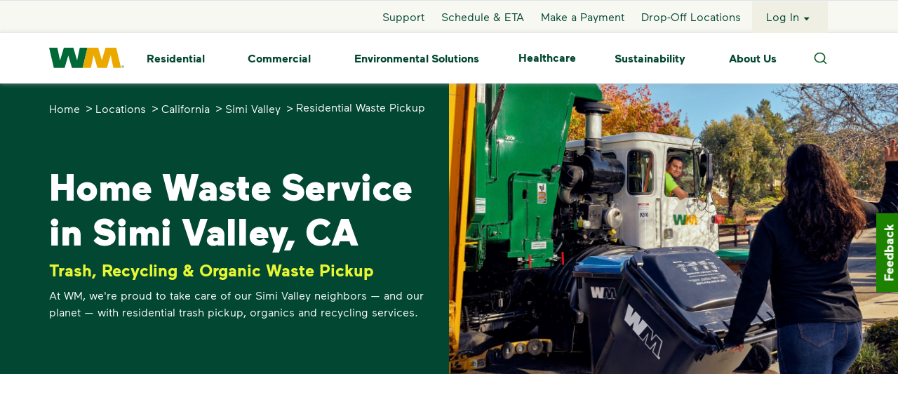

--- FILE ---
content_type: text/html; charset=utf-8
request_url: https://www.wm.com/us/en/location/ca/simi-valley/trash-pickup-simi-valley-ca
body_size: 29949
content:
<!DOCTYPE html><html><head><meta charSet="utf-8" data-next-head=""/><meta name="viewport" content="width=device-width, initial-scale=1, shrink-to-fit=no" data-next-head=""/><title data-next-head="">Trash &amp; Recycling Pickup Simi Valley, CA | WM</title><meta name="title" content="Trash &amp; Recycling Pickup Simi Valley, CA | WM" data-next-head=""/><meta name="L1" content="location" data-next-head=""/><meta name="description" content="WM is proud to offer trash &amp; recycling services to residents in Simi Valley, CA. Visit our site to view your weekly trash schedule, bulk pickup options &amp; more." data-next-head=""/><meta name="robots" content="index,follow" data-next-head=""/><link rel="canonical" href="https://www.wm.com/us/en/location/ca/simi-valley/trash-pickup-simi-valley-ca" data-next-head=""/><script type="application/ld+json" data-next-head="">{"@context":"https://schema.org","@type":"Service","serviceType":"Residential garbage pickup","provider":{"@type":"localBusiness","name":"WM","image":"https://www.wm.com/content/dam/wm/icons/branding/wm-logo-web-header-footer.png"},"areaServed":{"@type":"City","name":"Simi Valley"}}</script><link rel="icon" href="https://www.wm.com/content/dam/wm/icons/favicon.ico" data-next-head=""/><meta charSet="utf-8"/><meta http-equiv="X-UA-Compatible" content="IE=edge,chrome=1"/><meta name="format-detection" content="telephone=no"/><script id="googleMaps" src="https://maps.googleapis.com/maps/api/js?v=3.59&amp;key=AIzaSyD59qeGT1ub53HiBjDu0BEoHHJH3-cNPN0&amp;libraries=geometry,places" async=""></script><script async="" src="https://www.google.com/recaptcha/enterprise.js?render=6LelVjsiAAAAAPAnYkDotkEt1T4An7b3yuV3AJrV"></script><script type="text/javascript" src="https://c.la3-c1-ia6.salesforceliveagent.com/content/g/js/63.0/deployment.js" async=""></script><link rel="preload" as="font" href="https://www.wm.com/content/dam/wm/fonts/maax-regular.woff2" type="font/woff2" crossorigin="anonymous"/><link rel="preload" as="font" href="https://www.wm.com/content/dam/wm/fonts/maax-bold.woff2" type="font/woff2" crossorigin="anonymous"/><link rel="preload" as="font" href="https://www.wm.com/content/dam/wm/fonts/maax-black.woff2" type="font/woff2" crossorigin="anonymous"/><link rel="preload" as="font" href="https://www.wm.com/content/dam/wm/fonts/maax-italic.woff2" type="font/woff2" crossorigin="anonymous"/><link rel="stylesheet" href="https://www.wm.com/libs/wcm/foundation/components/page/responsive.min.css" type="text/css"/><script defer="" src="https://www.wm.com/content/dam/wm/concentrix/feedback/js/feedback-custom.js" type="text/javascript"></script><script defer="" src="data:text/javascript,window.__WMNEXT_VERSION__=&quot;1dd899137&quot;;"></script><link data-next-font="" rel="preconnect" href="/" crossorigin="anonymous"/><link rel="preload" href="/_next/static/css/234812f07d9c74e1.css" as="style"/><link rel="stylesheet" href="/_next/static/css/234812f07d9c74e1.css" data-n-g=""/><link rel="preload" href="/_next/static/css/9a44b3959e43a184.css" as="style"/><link rel="stylesheet" href="/_next/static/css/9a44b3959e43a184.css" data-n-p=""/><link rel="preload" href="/_next/static/css/59fc54b16a6f3058.css" as="style"/><link rel="stylesheet" href="/_next/static/css/59fc54b16a6f3058.css"/><link rel="preload" href="/_next/static/css/cde4a1a9c4b0a826.css" as="style"/><link rel="stylesheet" href="/_next/static/css/cde4a1a9c4b0a826.css"/><link rel="preload" href="/_next/static/css/366dfb0cf1cf9cf6.css" as="style"/><link rel="stylesheet" href="/_next/static/css/366dfb0cf1cf9cf6.css"/><link rel="preload" href="/_next/static/css/fee75a7663146c6a.css" as="style"/><link rel="stylesheet" href="/_next/static/css/fee75a7663146c6a.css"/><link rel="preload" href="/_next/static/css/ccdc24ef9d541cf8.css" as="style"/><link rel="stylesheet" href="/_next/static/css/ccdc24ef9d541cf8.css"/><link rel="preload" href="/_next/static/css/87ecf76fa5ae2af3.css" as="style"/><link rel="stylesheet" href="/_next/static/css/87ecf76fa5ae2af3.css"/><link rel="preload" href="/_next/static/css/4e8a05fb84a471d6.css" as="style"/><link rel="stylesheet" href="/_next/static/css/4e8a05fb84a471d6.css"/><link rel="preload" href="/_next/static/css/e495459dda08b717.css" as="style"/><link rel="stylesheet" href="/_next/static/css/e495459dda08b717.css"/><link rel="preload" href="/_next/static/css/b3d8dfb92e4c162e.css" as="style"/><link rel="stylesheet" href="/_next/static/css/b3d8dfb92e4c162e.css"/><link rel="preload" href="/_next/static/css/104f2d5061fc33bf.css" as="style"/><link rel="stylesheet" href="/_next/static/css/104f2d5061fc33bf.css"/><link rel="preload" href="/_next/static/css/36d0e531b574b10e.css" as="style"/><link rel="stylesheet" href="/_next/static/css/36d0e531b574b10e.css"/><link rel="preload" href="/_next/static/css/cd051bee71e5af90.css" as="style"/><link rel="stylesheet" href="/_next/static/css/cd051bee71e5af90.css"/><link rel="preload" href="/_next/static/css/f1a4a38323b2c320.css" as="style"/><link rel="stylesheet" href="/_next/static/css/f1a4a38323b2c320.css"/><link rel="preload" href="/_next/static/css/7383316489b1352f.css" as="style"/><link rel="stylesheet" href="/_next/static/css/7383316489b1352f.css"/><link rel="preload" href="/_next/static/css/2f02228c432ab278.css" as="style"/><link rel="stylesheet" href="/_next/static/css/2f02228c432ab278.css"/><link rel="preload" href="/_next/static/css/e79d4802ddba6c4d.css" as="style"/><link rel="stylesheet" href="/_next/static/css/e79d4802ddba6c4d.css"/><link rel="preload" href="/_next/static/css/247accc97ac37761.css" as="style"/><link rel="stylesheet" href="/_next/static/css/247accc97ac37761.css"/><link rel="preload" href="/_next/static/css/037c5f64cb9a2ecc.css" as="style"/><link rel="stylesheet" href="/_next/static/css/037c5f64cb9a2ecc.css"/><link rel="preload" href="/_next/static/css/6334d86bcbc87a71.css" as="style"/><link rel="stylesheet" href="/_next/static/css/6334d86bcbc87a71.css"/><noscript data-n-css=""></noscript><script defer="" nomodule="" src="/_next/static/chunks/polyfills-42372ed130431b0a.js"></script><script defer="" src="/_next/static/chunks/7651.d8c9eac864c3f414.js"></script><script defer="" src="/_next/static/chunks/2008.97a76ff02167b1ab.js"></script><script defer="" src="/_next/static/chunks/4598.7ac7b0e8ad39a112.js"></script><script defer="" src="/_next/static/chunks/7163.63e6bc96b7c33182.js"></script><script defer="" src="/_next/static/chunks/8394.da9f3a394e1c9795.js"></script><script defer="" src="/_next/static/chunks/1243.ca0af9a13efdc0e9.js"></script><script defer="" src="/_next/static/chunks/8147.1524fdaad6e97d94.js"></script><script defer="" src="/_next/static/chunks/1df474da.c5c19791d861f5b1.js"></script><script defer="" src="/_next/static/chunks/9194.038873efc1bbcc60.js"></script><script defer="" src="/_next/static/chunks/5558.72750037d310675b.js"></script><script defer="" src="/_next/static/chunks/2639.378d871f10494eb1.js"></script><script defer="" src="/_next/static/chunks/8980.c83199254456e928.js"></script><script defer="" src="/_next/static/chunks/195.2091683c209391b1.js"></script><script defer="" src="/_next/static/chunks/211.a6dbb2657cdb1fcc.js"></script><script defer="" src="/_next/static/chunks/9102.4c5e9ae427b1f257.js"></script><script defer="" src="/_next/static/chunks/6606.83fd2d684fc1bd72.js"></script><script defer="" src="/_next/static/chunks/5394.761c96b063ee43dd.js"></script><script defer="" src="/_next/static/chunks/5973.c68655ce05bbb8f4.js"></script><script defer="" src="/_next/static/chunks/123.4c9395f36b884749.js"></script><script defer="" src="/_next/static/chunks/3755.8989c6649d7bcaaf.js"></script><script defer="" src="/_next/static/chunks/9728.c5dbbebb7b56457d.js"></script><script defer="" src="/_next/static/chunks/472.b47968a3efbfe430.js"></script><script src="/_next/static/chunks/webpack-073d5ad962bb6bc6.js" defer=""></script><script src="/_next/static/chunks/framework-7b933c5128fec403.js" defer=""></script><script src="/_next/static/chunks/main-df3ce024deeead2f.js" defer=""></script><script src="/_next/static/chunks/pages/_app-cf260c4696d65176.js" defer=""></script><script src="/_next/static/chunks/c8940057-60522ddad754bf29.js" defer=""></script><script src="/_next/static/chunks/7394-ff9a3dac2450a707.js" defer=""></script><script src="/_next/static/chunks/7687-d60b5476da184102.js" defer=""></script><script src="/_next/static/chunks/220-02e2348850e540e2.js" defer=""></script><script src="/_next/static/chunks/7248-d19b80115024b4a7.js" defer=""></script><script src="/_next/static/chunks/6911-42aa189a1891c613.js" defer=""></script><script src="/_next/static/chunks/5148-62d006974131ecd9.js" defer=""></script><script src="/_next/static/chunks/9064-0a3f11eff1bfbd6d.js" defer=""></script><script src="/_next/static/chunks/8670-e80ccf564b865dfe.js" defer=""></script><script src="/_next/static/chunks/3159-a9e59622af7e29bd.js" defer=""></script><script src="/_next/static/chunks/7338-188a0c053bc7fc4d.js" defer=""></script><script src="/_next/static/chunks/9039-5f73121a1406ab3e.js" defer=""></script><script src="/_next/static/chunks/5270-afeb19cc5c7e0707.js" defer=""></script><script src="/_next/static/chunks/7032-c52ba65d81c5f580.js" defer=""></script><script src="/_next/static/chunks/3988-1eb406653f77edee.js" defer=""></script><script src="/_next/static/chunks/3672-0036ea87e5ad1350.js" defer=""></script><script src="/_next/static/chunks/3025-71f49da84858de97.js" defer=""></script><script src="/_next/static/chunks/3161-7b4ffb15c752a1a6.js" defer=""></script><script src="/_next/static/chunks/8334-0c2821c6186045d4.js" defer=""></script><script src="/_next/static/chunks/9481-718a16c6f8d2c47f.js" defer=""></script><script src="/_next/static/chunks/6230-b708de30b393f5a1.js" defer=""></script><script src="/_next/static/chunks/1316-6da75d47ec273bc4.js" defer=""></script><script src="/_next/static/chunks/3706-3cad21911ac61281.js" defer=""></script><script src="/_next/static/chunks/1188-c23322e1341f8265.js" defer=""></script><script src="/_next/static/chunks/206-ee8ffe53c4bc7e2f.js" defer=""></script><script src="/_next/static/chunks/6621-1323d9096e74384b.js" defer=""></script><script src="/_next/static/chunks/pages/%5Bcountry%5D/%5Blang%5D/%5B...modelPath%5D-d6357f8f7be9fbe0.js" defer=""></script><script src="/_next/static/3Ge0ubc_PJ6wqjnh56H9S/_buildManifest.js" defer=""></script><script src="/_next/static/3Ge0ubc_PJ6wqjnh56H9S/_ssgManifest.js" defer=""></script><style id="mui-emotion-cache-insertion-point"></style><style data-emotion="mui-global demkgo">html{-webkit-font-smoothing:antialiased;-moz-osx-font-smoothing:grayscale;box-sizing:border-box;-webkit-text-size-adjust:100%;}*,*::before,*::after{box-sizing:inherit;}strong,b{font-weight:700;}body{margin:0;color:#4f4f58;font-family:Maax-Regular,Arial,sans-serif!important;font-size:1rem;line-height:1.5rem;font-weight:400;background-color:#fff;}body ul{list-style-type:initial;}@media print{body{background-color:#ffffff;}}body::backdrop{background-color:#fff;}</style><style data-emotion="mui 1u4oz7g qh88fv 1vu84re 1jpm9pd 13p0idn 1ebnygn 183qz27 4cxybv 1oqn34y zoser8 1ijmwl1 18x2gqb 1jkp9i7 im41vo">.mui-1u4oz7g{display:-webkit-inline-box;display:-webkit-inline-flex;display:-ms-inline-flexbox;display:inline-flex;-webkit-align-items:center;-webkit-box-align:center;-ms-flex-align:center;align-items:center;-webkit-box-pack:center;-ms-flex-pack:center;-webkit-justify-content:center;justify-content:center;position:relative;box-sizing:border-box;-webkit-tap-highlight-color:transparent;background-color:transparent;outline:0;border:0;margin:0;border-radius:0;padding:0;cursor:pointer;-webkit-user-select:none;-moz-user-select:none;-ms-user-select:none;user-select:none;vertical-align:middle;-moz-appearance:none;-webkit-appearance:none;-webkit-text-decoration:none;text-decoration:none;color:inherit;font-family:Maax-Regular,Arial Narrow,Arial,sans-serif;font-weight:500;font-size:0.875rem;line-height:1.75;text-transform:uppercase;min-width:64px;padding:6px 16px;border-radius:4px;-webkit-transition:background-color 250ms cubic-bezier(0.4, 0, 0.2, 1) 0ms,box-shadow 250ms cubic-bezier(0.4, 0, 0.2, 1) 0ms,border-color 250ms cubic-bezier(0.4, 0, 0.2, 1) 0ms,color 250ms cubic-bezier(0.4, 0, 0.2, 1) 0ms;transition:background-color 250ms cubic-bezier(0.4, 0, 0.2, 1) 0ms,box-shadow 250ms cubic-bezier(0.4, 0, 0.2, 1) 0ms,border-color 250ms cubic-bezier(0.4, 0, 0.2, 1) 0ms,color 250ms cubic-bezier(0.4, 0, 0.2, 1) 0ms;color:#ffffff;background-color:#1c8200;box-shadow:0px 3px 1px -2px rgba(0,0,0,0.2),0px 2px 2px 0px rgba(0,0,0,0.14),0px 1px 5px 0px rgba(0,0,0,0.12);width:100%;min-width:9.4rem;box-shadow:none!important;font-family:Maax-Bold;box-shadow:none!important;min-width:7.8125rem;height:3.5rem;font-size:1rem;}.mui-1u4oz7g::-moz-focus-inner{border-style:none;}.mui-1u4oz7g.Mui-disabled{pointer-events:none;cursor:default;}@media print{.mui-1u4oz7g{-webkit-print-color-adjust:exact;color-adjust:exact;}}.mui-1u4oz7g.MuiRadio-root:hover{background-color:none!important;}.mui-1u4oz7g.MuiCheckbox-root:hover{background-color:none!important;}.mui-1u4oz7g:hover{-webkit-text-decoration:none;text-decoration:none;background-color:rgb(19, 91, 0);box-shadow:0px 2px 4px -1px rgba(0,0,0,0.2),0px 4px 5px 0px rgba(0,0,0,0.14),0px 1px 10px 0px rgba(0,0,0,0.12);}@media (hover: none){.mui-1u4oz7g:hover{background-color:#1c8200;}}.mui-1u4oz7g:active{box-shadow:0px 5px 5px -3px rgba(0,0,0,0.2),0px 8px 10px 1px rgba(0,0,0,0.14),0px 3px 14px 2px rgba(0,0,0,0.12);}.mui-1u4oz7g.Mui-focusVisible{box-shadow:0px 3px 5px -1px rgba(0,0,0,0.2),0px 6px 10px 0px rgba(0,0,0,0.14),0px 1px 18px 0px rgba(0,0,0,0.12);}.mui-1u4oz7g.Mui-disabled{color:rgba(0, 0, 0, 0.26);box-shadow:none;background-color:rgba(0, 0, 0, 0.12);}.mui-1u4oz7g:hover{box-shadow:none!important;-webkit-text-decoration:none!important;text-decoration:none!important;}.mui-qh88fv{display:-webkit-inline-box;display:-webkit-inline-flex;display:-ms-inline-flexbox;display:inline-flex;-webkit-align-items:center;-webkit-box-align:center;-ms-flex-align:center;align-items:center;-webkit-box-pack:center;-ms-flex-pack:center;-webkit-justify-content:center;justify-content:center;position:relative;box-sizing:border-box;-webkit-tap-highlight-color:transparent;background-color:transparent;outline:0;border:0;margin:0;border-radius:0;padding:0;cursor:pointer;-webkit-user-select:none;-moz-user-select:none;-ms-user-select:none;user-select:none;vertical-align:middle;-moz-appearance:none;-webkit-appearance:none;-webkit-text-decoration:none;text-decoration:none;color:inherit;font-family:Maax-Regular,Arial Narrow,Arial,sans-serif;font-weight:500;font-size:0.875rem;line-height:1.75;text-transform:uppercase;min-width:64px;padding:6px 16px;border-radius:4px;-webkit-transition:background-color 250ms cubic-bezier(0.4, 0, 0.2, 1) 0ms,box-shadow 250ms cubic-bezier(0.4, 0, 0.2, 1) 0ms,border-color 250ms cubic-bezier(0.4, 0, 0.2, 1) 0ms,color 250ms cubic-bezier(0.4, 0, 0.2, 1) 0ms;transition:background-color 250ms cubic-bezier(0.4, 0, 0.2, 1) 0ms,box-shadow 250ms cubic-bezier(0.4, 0, 0.2, 1) 0ms,border-color 250ms cubic-bezier(0.4, 0, 0.2, 1) 0ms,color 250ms cubic-bezier(0.4, 0, 0.2, 1) 0ms;color:#ffffff;background-color:#1c8200;box-shadow:0px 3px 1px -2px rgba(0,0,0,0.2),0px 2px 2px 0px rgba(0,0,0,0.14),0px 1px 5px 0px rgba(0,0,0,0.12);min-width:9.4rem;box-shadow:none!important;font-family:Maax-Bold;box-shadow:none!important;min-width:7.8125rem;height:3.5rem;font-size:1rem;}.mui-qh88fv::-moz-focus-inner{border-style:none;}.mui-qh88fv.Mui-disabled{pointer-events:none;cursor:default;}@media print{.mui-qh88fv{-webkit-print-color-adjust:exact;color-adjust:exact;}}.mui-qh88fv.MuiRadio-root:hover{background-color:none!important;}.mui-qh88fv.MuiCheckbox-root:hover{background-color:none!important;}.mui-qh88fv:hover{-webkit-text-decoration:none;text-decoration:none;background-color:rgb(19, 91, 0);box-shadow:0px 2px 4px -1px rgba(0,0,0,0.2),0px 4px 5px 0px rgba(0,0,0,0.14),0px 1px 10px 0px rgba(0,0,0,0.12);}@media (hover: none){.mui-qh88fv:hover{background-color:#1c8200;}}.mui-qh88fv:active{box-shadow:0px 5px 5px -3px rgba(0,0,0,0.2),0px 8px 10px 1px rgba(0,0,0,0.14),0px 3px 14px 2px rgba(0,0,0,0.12);}.mui-qh88fv.Mui-focusVisible{box-shadow:0px 3px 5px -1px rgba(0,0,0,0.2),0px 6px 10px 0px rgba(0,0,0,0.14),0px 1px 18px 0px rgba(0,0,0,0.12);}.mui-qh88fv.Mui-disabled{color:rgba(0, 0, 0, 0.26);box-shadow:none;background-color:rgba(0, 0, 0, 0.12);}.mui-qh88fv:hover{box-shadow:none!important;-webkit-text-decoration:none!important;text-decoration:none!important;}.mui-1vu84re{margin:0;color:#024731;font-family:Maax-Bold;}@media (max-width:767.95px){.mui-1vu84re{font-size:1.5rem;line-height:2rem;}}@media (min-width:768px){.mui-1vu84re{font-size:2.25rem;line-height:3rem;}}@media (min-width:992px){.mui-1vu84re{font-size:2.75rem;line-height:3.5rem;}}.mui-1jpm9pd{padding-top:8px;padding-bottom:8px;}.mui-13p0idn{margin:0;color:#767676;font-family:Maax-Bold,Arial,sans-serif!important;font-size:1rem;line-height:1.5rem;}.mui-1ebnygn{padding-bottom:16px;}.mui-183qz27{margin:0;color:#024731;font-family:Maax-Bold;color:#024731;}@media (max-width:767.95px){.mui-183qz27{font-size:1.5rem;line-height:2rem;}}@media (min-width:768px){.mui-183qz27{font-size:2.25rem;line-height:3rem;}}@media (min-width:992px){.mui-183qz27{font-size:2.75rem;line-height:3.5rem;}}.mui-4cxybv{padding-bottom:8px;}.mui-1oqn34y{margin:0;font-family:Maax-Regular,Arial,sans-serif!important;font-size:1rem;line-height:1.5rem;color:#4f4f58;font-weight:400;}.mui-1oqn34y ul{list-style-type:initial;}.mui-zoser8{padding-top:8px;}.mui-1ijmwl1{margin:0;color:#024731;font-family:Maax-Bold;}@media (max-width:767.95px){.mui-1ijmwl1{font-size:1.25rem;line-height:1.5rem;}}@media (min-width:768px){.mui-1ijmwl1{font-size:1.5rem;line-height:2rem;}}@media (min-width:992px){.mui-1ijmwl1{font-size:2.25rem;line-height:3rem;}}.mui-18x2gqb{margin:0;color:#024731;font-family:Maax-Bold;font-size:1.125rem;line-height:1.5rem;}.mui-1jkp9i7{-webkit-box-flex-wrap:wrap;-webkit-flex-wrap:wrap;-ms-flex-wrap:wrap;flex-wrap:wrap;}.mui-im41vo{margin:0;color:#024731;font-family:Maax-Bold;font-size:1.5rem;line-height:2rem;}</style><style id="tss-emotion-cache-insertion-point"></style><style data-emotion="tss 1tr4gox-contentWrapper 1pno46k-children g188zp-globalNotifications 1ue0q90-buttonTargetLogin eixpv7-buttonText 135fc2p-link 1cc0huf-root qr77m5-ButtonTextIcon 1loou4x-loginButtonContainer degnbe-svg z1k998-footerCA 1ngk58g-root e2h07g-contentContainer has5gi-breadcrumbsText o1o6mm-textWidth qusda4-heading 16h2w9z-highlightHeading 1vfb3ih-centerContent 1mcd044-content yyitxp-image zzxn8s-linkActive njsuwf-link ebd2x5-linkColorOnGreenBG 1owvb2s-root 1pah7k1-noComponent 1oc5mzk-root f334jh-innerContainer 1tdwqg-horizontalScroll 1l2azhu-heading hgntuj-subhead 16l584c-body 11m0abs-singleColumnBody d2u5k2-buttonContainer 1blhc02-fixedWidthSecondaryContainer 1l3dl8a-secondaryCtaSpacing 1vamd84-fixedWidthBody 4eq8wi-root lwo6mh-setHeight 1f5k21t-eyebrowText 128pegg-playpause 1yk8b6e-carousel 1uj1fa-bodyText ijidr4-link edacl0-StoryCarouselContent 9tmcv7-imageVideo b3kclw-textArea 1rw0lm7-contentGroup q1r5xy-contentText xvpcjl-heading 1bfpxfb-tabTitle 1lbi3is-heading sqs4bd-subHeading j1jhl9-franchiseImge xdkg3n-franchiseContentContainer 1tklp09-tabbedRoot a1vhja-tabbedSubRoot 1nlez25-tabbedBtn 1l780su-mobileRoot 2aehlk-root j0oghx-title sekayl-colorpalette 1yyavsa-sideShadow vzztn1-singleCol 18yicmf-bottomSideNav 5zcnid-yellowBGColor ikz5qh-headingbutton 13gb1no-collapsebutton 1pr162x-horizontalline 1my12o9-expanded 1w2vc0x-title 1opn65b-cardbody ir1sil-cardwrapper 1su1p7-f-videoStyl 1254ai3-f-buttonStyl geltmo-basicTable 1xp7yzi-testing">.tss-1tr4gox-contentWrapper{-webkit-box-flex:1;-webkit-flex-grow:1;-ms-flex-positive:1;flex-grow:1;}.tss-1pno46k-children{display:-webkit-box;display:-webkit-flex;display:-ms-flexbox;display:flex;-webkit-flex-direction:column;-ms-flex-direction:column;flex-direction:column;min-height:100vh;overflow-x:hidden;}.tss-g188zp-globalNotifications{position:absolute;width:100%;color:#024731;top:119px;z-index:100;}.tss-g188zp-globalNotifications .linkText{-webkit-text-decoration:underline!important;text-decoration:underline!important;}.tss-g188zp-globalNotifications .title{vertical-align:super;}.tss-g188zp-globalNotifications .subtext{vertical-align:top;}@media (max-width:991.95px){.tss-g188zp-globalNotifications{top:55px;}}.tss-1ue0q90-buttonTargetLogin{color:#024731!important;background-color:#ffffff!important;}.tss-1ue0q90-buttonTargetLogin:focus{opacity:0.1!important;}.tss-eixpv7-buttonText{color:#024731!important;font-weight:900;}.tss-135fc2p-link:focus{outline:2px auto -webkit-focus-ring-color!important;}.tss-1cc0huf-root{text-transform:none!important;background:#1c8200!important;color:#ffffff!important;}.tss-1cc0huf-root:hover{background-color:#006937!important;color:#ffffff!important;}.tss-1cc0huf-root:active{background-color:#024731!important;}.tss-1cc0huf-root:focus{outline:1px dashed #1c8200!important;outline-offset:4px;}.tss-1cc0huf-root:disabled{background:#767676!important;color:#d6d6d6!important;}.tss-qr77m5-ButtonTextIcon.btn{font-size:16px;background-color:transparent;border:0;}@media all and (-ms-high-contrast: none),(-ms-high-contrast: active){.tss-qr77m5-ButtonTextIcon.btn{background-color:rgba(17, 255, 238, 0);}.tss-qr77m5-ButtonTextIcon.btn .ButtonTextIcon-container button:first-of-type{width:60px;}}.tss-qr77m5-ButtonTextIcon.btn .svg-container{height:1rem;}.tss-qr77m5-ButtonTextIcon.btn .svg-container svg{height:1rem;}@supports (-ms-ime-align: auto){.tss-qr77m5-ButtonTextIcon.btn .svg-container svg{width:100%;}}@supports not (-ms-ime-align: auto){.tss-qr77m5-ButtonTextIcon.btn .svg-container svg{width:auto;}}.tss-1loou4x-loginButtonContainer{border:1px solid transparent!important;}.tss-1loou4x-loginButtonContainer:focus{border:1px dashed #1c8200!important;}.tss-degnbe-svg svg{width:2rem;}.tss-1ngk58g-root{background:#024731;height:auto;min-height:26rem;z-index:8;-webkit-background-size:cover;background-size:cover;color:#ffffff!important;}@media (max-width:1199.95px){.tss-1ngk58g-root{background:#024731;min-height:300px;}}@media (max-width:991.95px){.tss-1ngk58g-root{background:#024731;color:#ffffff;height:auto;max-height:unset;}}.tss-e2h07g-contentContainer{min-height:inherit;}@media (max-width:991.95px){.tss-e2h07g-contentContainer{-webkit-box-flex-wrap:wrap;-webkit-flex-wrap:wrap;-ms-flex-wrap:wrap;flex-wrap:wrap;}}.tss-has5gi-breadcrumbsText{-webkit-box-flex-wrap:wrap;-webkit-flex-wrap:wrap;-ms-flex-wrap:wrap;flex-wrap:wrap;}.tss-o1o6mm-textWidth{width:50%;}@media (max-width:991.95px){.tss-o1o6mm-textWidth{width:560px;box-sizing:content-box;}}.tss-qusda4-heading{color:#ffffff!important;}.tss-qusda4-heading h1,.tss-qusda4-heading h2{color:#ffffff!important;}.tss-16h2w9z-highlightHeading .highlight{color:#e8F733;}.tss-1vfb3ih-centerContent{-webkit-box-pack:center;-ms-flex-pack:center;-webkit-justify-content:center;justify-content:center;}@media (max-width:1199.95px){.tss-1mcd044-content{padding-top:32px;}}@media (max-width:991.95px){.tss-1mcd044-content{-webkit-box-pack:unset;-ms-flex-pack:unset;-webkit-justify-content:unset;justify-content:unset;padding-left:1.5rem!important;padding-right:1.5rem!important;padding-top:24px;width:100%!important;}}.tss-yyitxp-image{display:block;height:100%;left:50%;position:absolute;top:0;width:50%;object-fit:cover;}@media (max-width:991.95px){.tss-yyitxp-image{height:100%;position:static;width:100%!important;}@media (max-width:767.95px){.tss-yyitxp-image{height:235px;}}}.tss-zzxn8s-linkActive{color:#ffffff;}@media (max-width:991.95px){.tss-zzxn8s-linkActive{color:#ffffff;}}.tss-njsuwf-link{color:#ffffff!important;}@media (max-width:991.95px){.tss-njsuwf-link{color:#ffffff!important;padding:5px;}}.tss-ebd2x5-linkColorOnGreenBG a{color:#e8F733!important;}.tss-ebd2x5-linkColorOnGreenBG a:hover{color:#e8F733!important;-webkit-text-decoration:underline;text-decoration:underline;}.tss-1owvb2s-root h1{color:#024731;font-family:Maax-Black;}@media (max-width:767.95px){.tss-1owvb2s-root h1{font-size:2.25rem;line-height:3rem;}}@media (min-width:768px){.tss-1owvb2s-root h1{font-size:2.75rem;line-height:3.5rem;}}@media (min-width:992px){.tss-1owvb2s-root h1{font-size:3.375rem;line-height:4rem;}}.tss-1owvb2s-root h2{color:#024731;font-family:Maax-Bold;}@media (max-width:767.95px){.tss-1owvb2s-root h2{font-size:1.5rem;line-height:2rem;}}@media (min-width:768px){.tss-1owvb2s-root h2{font-size:2.25rem;line-height:3rem;}}@media (min-width:992px){.tss-1owvb2s-root h2{font-size:2.75rem;line-height:3.5rem;}}.tss-1owvb2s-root h3{color:#024731;font-family:Maax-Bold;}@media (max-width:767.95px){.tss-1owvb2s-root h3{font-size:1.25rem;line-height:1.5rem;}}@media (min-width:768px){.tss-1owvb2s-root h3{font-size:1.5rem;line-height:2rem;}}@media (min-width:992px){.tss-1owvb2s-root h3{font-size:2.25rem;line-height:3rem;}}.tss-1owvb2s-root h4{color:#024731;font-family:Maax-Bold;font-size:1.5rem;line-height:2rem;}.tss-1owvb2s-root h5{color:#024731;font-family:Maax-Bold;font-size:1.125rem;line-height:1.5rem;}.tss-1owvb2s-root a{overflow-wrap:anywhere;}.tss-1pah7k1-noComponent{font-family:Maax-Regular,Arial,sans-serif!important;font-size:1rem;line-height:1.5rem;color:#4f4f58;font-weight:400;}.tss-1pah7k1-noComponent ul{list-style-type:initial;}.tss-1oc5mzk-root{background-color:inherit;}.tss-f334jh-innerContainer{padding-top:2.5rem!important;}@media (max-width:1199.95px){.tss-f334jh-innerContainer{padding-top:2rem!important;}}@media (max-width:991.95px){.tss-f334jh-innerContainer{padding-top:1.5rem!important;}}.tss-1tdwqg-horizontalScroll{overflow-x:auto!important;}.tss-1l2azhu-heading.tss-1l2azhu-heading{color:#024731;margin-bottom:15px;letter-spacing:normal;}@media (max-width:575.95px){.tss-1l2azhu-heading.tss-1l2azhu-heading{font-size:2rem;line-height:2rem;}}.tss-hgntuj-subhead{color:#000000;line-height:1.5rem;margin-left:1.6rem;font-size:1.25rem;}@media (max-width:767.95px){.tss-hgntuj-subhead{line-height:1.125rem;font-size:1rem;}}.tss-16l584c-body{color:#4f4f58;}.tss-16l584c-body ul{padding-left:3rem;}.tss-11m0abs-singleColumnBody ul{list-style-type:disc!important;}.tss-11m0abs-singleColumnBody a{hover-style-type:disc;}.tss-d2u5k2-buttonContainer{padding-top:0rem;border-radius:28px!important;}@media (min-width:992px){.tss-1blhc02-fixedWidthSecondaryContainer{max-width:735px;}}@media (max-width:575.95px){.tss-1l3dl8a-secondaryCtaSpacing{margin-top:0.5rem;}}.tss-1vamd84-fixedWidthBody{max-width:633px;}.tss-4eq8wi-root{background-color:#ffffff;padding:40px 0;min-height:436px;}@media (max-width:767.95px){.tss-4eq8wi-root{padding-bottom:40px;min-height:648px!important;}.tss-4eq8wi-root .slick-slider .next{right:3rem!important;display:block!important;}.tss-4eq8wi-root .slick-slider .prev{left:3rem!important;display:block!important;}}.tss-4eq8wi-root img{object-fit:cover;object-position:0 0;}.tss-4eq8wi-root .next{margin-left:50px;}.tss-4eq8wi-root .prev{margin-right:50px;}.tss-4eq8wi-root .slick-prev:before{display:none!important;}.tss-4eq8wi-root .slick-next:before{display:none!important;}.tss-4eq8wi-root .slick-prev:focus{outline:2px auto -webkit-focus-ring-color!important;}.tss-4eq8wi-root .slick-next:focus{outline:2px auto -webkit-focus-ring-color!important;}@media (max-width:1199.95px){.tss-4eq8wi-root{min-height:678px!important;}.tss-4eq8wi-root button.slick-arrow{bottom:-32px!important;position:absolute!important;top:unset!important;}.tss-4eq8wi-root .next{right:1rem;position:absolute;}.tss-4eq8wi-root .prev{left:1rem;position:absolute;}}@media (max-width:575.95px){.tss-4eq8wi-root button.slick-arrow{bottom:-8px!important;position:absolute!important;top:unset!important;}.tss-4eq8wi-root .slick-slider .next{display:block!important;}.tss-4eq8wi-root .slick-slider .prev{display:block!important;}}.tss-4eq8wi-root a{font-family:maax-font-weight-bold;color:#024731;}.tss-4eq8wi-root a:hover{color:#1c8200;}.tss-4eq8wi-root .slick-slide img{object-fit:cover!important;object-position:0% 0%!important;}@media (max-width:2.95px){.tss-4eq8wi-root .slick-slide img{-webkit-flex:1!important;-ms-flex:1!important;flex:1!important;}}.tss-4eq8wi-root .slick-list{padding:0!important;}.tss-4eq8wi-root .slick-dots{position:relative!important;bottom:0!important;}@media (max-width:575.95px){.tss-4eq8wi-root .slick-dots{bottom:0rem!important;position:relative!important;width:55%!important;padding-top:12px!important;margin:0 23%!important;}}@media (max-width:1199.95px){.tss-4eq8wi-root .slick-dots{display:-webkit-box!important;display:-webkit-flex!important;display:-ms-flexbox!important;display:flex!important;-webkit-box-pack:center!important;-ms-flex-pack:center!important;-webkit-justify-content:center!important;justify-content:center!important;width:50%!important;position:relative!important;bottom:-1.7rem!important;margin:0 auto!important;}}.tss-4eq8wi-root .slick-dots li{z-index:3!important;}.tss-4eq8wi-root .slick-dots button:focus{outline:2px auto -webkit-focus-ring-color;}.tss-4eq8wi-root .slick-dots li button:before{color:#212121!important;font-size:12px!important;border:transparent!important;margin-top:0.125rem!important;width:0.7rem!important;height:0.7rem!important;line-height:0.7rem!important;border-radius:50%!important;padding-top:1.4px!important;opacity:1!important;}.tss-4eq8wi-root .slick-dots li.slick-active button:before{border:2px solid #024731!important;opacity:1!important;color:transparent!important;font-size:12px!important;line-height:12px!important;display:block!important;}@media (max-width:575.95px){.tss-lwo6mh-setHeight{height:100%;}}.tss-1f5k21t-eyebrowText{color:#024731;text-transform:uppercase;font-size:14px;line-height:14px;}.tss-128pegg-playpause{-webkit-align-self:flex-end;-ms-flex-item-align:flex-end;align-self:flex-end;}@media (max-width:575.95px){.tss-128pegg-playpause{padding:0 16px 5px 16px!important;}}.tss-1yk8b6e-carousel{position:relative;}.tss-1uj1fa-bodyText p{margin-bottom:0;}.tss-1uj1fa-bodyText *{font-size:1rem!important;}@media (min-width:576px){.tss-1uj1fa-bodyText *{font-size:inherit!important;}}.tss-1uj1fa-bodyText h1,.tss-1uj1fa-bodyText h2,.tss-1uj1fa-bodyText h3,.tss-1uj1fa-bodyText h4,.tss-1uj1fa-bodyText h5,.tss-1uj1fa-bodyText h6{font-size:1.5rem!important;}@media (min-width:576px){.tss-1uj1fa-bodyText h1,.tss-1uj1fa-bodyText h2,.tss-1uj1fa-bodyText h3,.tss-1uj1fa-bodyText h4,.tss-1uj1fa-bodyText h5,.tss-1uj1fa-bodyText h6{font-size:inherit!important;}}.tss-ijidr4-link{padding-top:0!important;padding-bottom:0!important;color:#1c8200!important;}.tss-edacl0-StoryCarouselContent{min-height:436px;}@media (max-width:1199.95px){.tss-edacl0-StoryCarouselContent{padding-top:0;min-height:578px;margin:0 4px;}}@media (max-width:991.95px){.tss-edacl0-StoryCarouselContent{overflow:hidden;}}@media (max-width:575.95px){.tss-edacl0-StoryCarouselContent{min-height:440px;margin:0 4px;-webkit-flex-direction:column!important;-ms-flex-direction:column!important;flex-direction:column!important;}}.tss-edacl0-StoryCarouselContent .video-thumbnail{left:-290px!important;}.tss-9tmcv7-imageVideo{z-index:2;width:475px;height:326px;}.tss-9tmcv7-imageVideo .Video{width:475px!important;height:326px!important;}@media (max-width:1199.95px){.tss-9tmcv7-imageVideo .Video{width:100%!important;}}.tss-9tmcv7-imageVideo .Video .btn{height:267px;}@media (max-width:1199.95px){.tss-9tmcv7-imageVideo{width:345px!important;height:232px!important;left:29%;position:relative;top:-10rem;}.tss-9tmcv7-imageVideo .picture{width:345px!important;height:200px!important;}.tss-9tmcv7-imageVideo .Video{width:345px;height:232px!important;}.tss-9tmcv7-imageVideo .Video .btn{height:194px;}}@media (max-width:575.95px){.tss-9tmcv7-imageVideo{padding-top:0;height:100%!important;left:1px;top:0;width:100%!important;}.tss-9tmcv7-imageVideo .picture{width:100%!important;}}.tss-b3kclw-textArea{box-shadow:2px 1px rgb(0 0 0 / 10%),-0.2em 1px 1em rgb(0 0 0 / 20%);border-radius:4px;position:relative;width:100%;max-width:760px;margin-left:-6.125rem;z-index:1;}@media (max-width:575.95px){.tss-b3kclw-textArea{width:100%;box-shadow:1px 4px 8px 2px rgb(0 0 0 / 10%),0 0 1px rgb(0 0 0 / 20%);margin:0 0 1rem 0!important;padding-bottom:2rem;}}@media (max-width:1199.95px){.tss-b3kclw-textArea{box-shadow:1px 4px 8px 2px rgb(0 0 0 / 10%),0 0 1px rgb(0 0 0 / 20%);margin-top:162px;width:100%;max-width:1020px;margin-left:-21.5rem;z-index:1;}}@media (max-width:991.95px){.tss-b3kclw-textArea{margin-top:0px;}}@media (min-width:992px){.tss-b3kclw-textArea{margin-right:0.7%;}}.tss-1rw0lm7-contentGroup{padding-right:2rem;padding-top:22px;padding-left:122px;}.tss-1rw0lm7-contentGroup.MuiBox-root-41{overflow:auto;max-height:42%;}@media (min-width:992px){.tss-1rw0lm7-contentGroup{min-height:400px;height:400px;}}@media (max-width:1199.95px){.tss-1rw0lm7-contentGroup{margin-left:0;padding-left:2rem;-webkit-box-pack:unset;-ms-flex-pack:unset;-webkit-justify-content:unset;justify-content:unset;}}@media (max-width:575.95px){.tss-1rw0lm7-contentGroup{padding-right:0;padding-left:0;padding-top:16px;-webkit-box-pack:start!important;-ms-flex-pack:start!important;-webkit-justify-content:start!important;justify-content:start!important;height:auto;min-height:auto;}.tss-1rw0lm7-contentGroup a.Link{-webkit-box-pack:start!important;-ms-flex-pack:start!important;-webkit-justify-content:start!important;justify-content:start!important;}}.tss-q1r5xy-contentText{width:550px;}.tss-q1r5xy-contentText ul{padding-left:2rem;}.tss-q1r5xy-contentText .MuiButton-label{color:#ffffff;}@media (max-width:1199.95px){.tss-q1r5xy-contentText{padding-top:52px;width:100%;}}@media (min-width:768px) and (max-width:767.95px){.tss-q1r5xy-contentText{padding-bottom:26px;padding-top:26px;}}@media (max-width:575.95px){.tss-q1r5xy-contentText{padding:16px;width:100%;}}.tss-xvpcjl-heading{margin-bottom:-8px!Important;}.tss-1bfpxfb-tabTitle{border-bottom:1px solid #d6d6d6;}@media (max-width:991.95px){.tss-1bfpxfb-tabTitle ul{white-space:nowrap;gap:9%;margin-bottom:-0.5px;}.tss-1bfpxfb-tabTitle ul li{display:inline;padding:0!important;}.tss-1bfpxfb-tabTitle ul::-webkit-scrollbar{display:none;}}.tss-1bfpxfb-tabTitle ul{margin-bottom:-1px;}.tss-1bfpxfb-tabTitle ul li{padding:11px 16px;font-size:16px;line-height:24px;}.tss-1bfpxfb-tabTitle ul li a{color:#024731!important;}.tss-1lbi3is-heading{padding-top:18px;padding-bottom:9px;}.tss-sqs4bd-subHeading{font-size:16px;line-height:24px;color:#4f4f58;font-family:Maax-Regular;}.tss-sqs4bd-subHeading a{color:#1c8200!important;}@media (max-width:991.95px){.tss-sqs4bd-subHeading p{margin-bottom:0!important;}}.tss-j1jhl9-franchiseImge{-webkit-align-self:center;-ms-flex-item-align:center;align-self:center;}.tss-j1jhl9-franchiseImge img{padding-top:81px;margin-left:10%;height:321px;width:240px;}@media (max-width:1199.95px){.tss-j1jhl9-franchiseImge{display:none;}}.tss-xdkg3n-franchiseContentContainer{width:900px;}.tss-xdkg3n-franchiseContentContainer .needmoreInfoDetails a{color:#1c8200;}.tss-xdkg3n-franchiseContentContainer .InfoMessage{margin:0!important;}.tss-xdkg3n-franchiseContentContainer .InfoMessage--has-error{margin-top:0!important;}@media (max-width:1199.95px){.tss-xdkg3n-franchiseContentContainer{width:100%;}}@media (max-width:991.95px){.tss-xdkg3n-franchiseContentContainer h4{font-size:1.5rem!important;}}.tss-1tklp09-tabbedRoot{background-color:rgb(248, 248, 242)!important;}.tss-1tklp09-tabbedRoot .MuiOutlinedInput-root{width:651px;}@media (max-width:575.95px){.tss-1tklp09-tabbedRoot .MuiOutlinedInput-root{width:100%!important;}}.tss-a1vhja-tabbedSubRoot{background-color:rgb(248, 248, 242)!important;}@media (max-width:575.95px){.tss-a1vhja-tabbedSubRoot{padding:0!important;}}.tss-1nlez25-tabbedBtn{-webkit-align-self:self-start;-ms-flex-item-align:self-start;align-self:self-start;margin-top:0.25rem;margin-left:250px;}@media (max-width:575.95px){.tss-1nlez25-tabbedBtn{width:100%!important;margin-top:0!important;}}@media (min-width:992px){.tss-1nlez25-tabbedBtn{width:184px!important;}}@media (max-width:991.95px){.tss-1nlez25-tabbedBtn{margin-left:0!important;}}@media (max-width:575.95px){.tss-1l780su-mobileRoot{padding:0!important;}}.tss-2aehlk-root{color:undefined!important;}.tss-2aehlk-root img{width:50px;height:50px;}.tss-2aehlk-root arrow{min-height:14px;}.tss-2aehlk-root .button-icon-text{font-size:18px;}@media (min-width:768px) and (max-width:991.95px){.tss-2aehlk-root .button-icon-text{font-size:1rem!important;}}.tss-2aehlk-root .heading h2{width:45%;}@media (max-width:767.95px){.tss-2aehlk-root .heading h2{width:100%!important;}}@media (max-width:575.95px){.tss-2aehlk-root .contentList{padding:0 8px!important;}.tss-2aehlk-root h4{padding:20.5px 24px!important;}}.tss-j0oghx-title{padding-top:24px;padding-left:39px;text-align:left;padding-bottom:1rem;position:absolute;z-index:15;}@media (max-width:991.95px){.tss-j0oghx-title{padding-top:29px;font-size:24px;-line-height:30px;}}.tss-sekayl-colorpalette{grid-column:1/7!important;}@media (max-width:575.95px){.tss-1yyavsa-sideShadow{width:100%!important;left:0%!important;grid-column:3/7!important;}}@media (max-width:575.95px){.tss-1yyavsa-sideShadow triangleShadow{left:6%!important;}}.tss-vzztn1-singleCol ul{list-style-type:disc!important;padding-left:2rem;}.tss-18yicmf-bottomSideNav{margin-bottom:38px;}@media (max-width:575.95px){.tss-18yicmf-bottomSideNav{margin-bottom:24px;}}@media (max-width:767.95px){.tss-18yicmf-bottomSideNav{margin-left:20px;margin-bottom:32px;}}.tss-ikz5qh-headingbutton{display:-webkit-box;display:-webkit-flex;display:-ms-flexbox;display:flex;-webkit-box-pack:justify;-webkit-justify-content:space-between;justify-content:space-between;}.tss-13gb1no-collapsebutton{padding-top:35px;margin-left:auto;}@media (max-width:575.95px){.tss-13gb1no-collapsebutton{margin-right:13px;padding-top:35px;}}@media (max-width:767.95px){.tss-13gb1no-collapsebutton{padding-top:35px;}}.tss-1pr162x-horizontalline{width:100%;border-top:1px solid #d6d6d6;height:33px;}.tss-1my12o9-expanded{-webkit-transition:max-height 0.3s ease-in-out;transition:max-height 0.3s ease-in-out;overflow:hidden;visibility:visible;max-height:100%;}.tss-1w2vc0x-title{color:#024731;padding-left:1%;padding-top:32px;padding-bottom:16px;}@media (max-width:1199.95px){.tss-1w2vc0x-title{padding-left:1%;}}@media (max-width:991.95px){.tss-1w2vc0x-title{padding-top:29px;font-size:24px;-line-height:30px;}}.tss-1opn65b-cardbody{font-size:16px;padding:0 0 0 15px;font-family:Maax-Regular;line-height:24px;}@media (max-width:1199.95px){.tss-1opn65b-cardbody{padding-left:15px;}}.tss-ir1sil-cardwrapper{padding-bottom:2rem;}@media (max-width:767.95px){.tss-ir1sil-cardwrapper{gap:16px!important;}}@media (max-width:575.95px){.tss-ir1sil-cardwrapper{gap:0!important;}}.tss-1su1p7-f-videoStyl{position:relative;}.tss-1254ai3-f-buttonStyl{position:absolute;top:50%;left:50%;-webkit-transform:translate(-50%,-50%);-moz-transform:translate(-50%,-50%);-ms-transform:translate(-50%,-50%);transform:translate(-50%,-50%);}.tss-geltmo-basicTable table{font-size:1rem;width:100%;}.tss-geltmo-basicTable table a{color:#1c8200!important;}@media (max-width:991.95px){.tss-geltmo-basicTable table tr{width:100%;}.tss-geltmo-basicTable table tr th{box-shadow:none!important;width:100%;}.tss-geltmo-basicTable table tr td{box-shadow:4px 0 6px 2px rgb(0 0 0 / 20%);width:100%;}}.tss-geltmo-basicTable ul{list-style-type:disc!important;list-style-position:inside!important;}.tss-1xp7yzi-testing ul{margin-bottom:0px;list-style-type:none!important;}</style></head><body><div id="__next"><style data-mantine-styles="true">:root{--mantine-font-family: Maax-Regular,Arial Narrow,Arial,sans-serif;--mantine-font-family-monospace: Maax-Mono,SFMono-Regular,SF Mono,Consolas,Liberation Mono,Menlo,monospace;--mantine-font-family-headings: Maax-Regular,Arial Narrow,Arial,sans-serif;--mantine-breakpoint-xs: 0em;--mantine-breakpoint-sm: 36em;--mantine-breakpoint-md: 48em;--mantine-breakpoint-lg: 62em;--mantine-breakpoint-xl: 75em;}</style><style data-mantine-styles="classes">@media (max-width: -0.00625em) {.mantine-visible-from-xs {display: none !important;}}@media (min-width: 0em) {.mantine-hidden-from-xs {display: none !important;}}@media (max-width: 35.99375em) {.mantine-visible-from-sm {display: none !important;}}@media (min-width: 36em) {.mantine-hidden-from-sm {display: none !important;}}@media (max-width: 47.99375em) {.mantine-visible-from-md {display: none !important;}}@media (min-width: 48em) {.mantine-hidden-from-md {display: none !important;}}@media (max-width: 61.99375em) {.mantine-visible-from-lg {display: none !important;}}@media (min-width: 62em) {.mantine-hidden-from-lg {display: none !important;}}@media (max-width: 74.99375em) {.mantine-visible-from-xl {display: none !important;}}@media (min-width: 75em) {.mantine-hidden-from-xl {display: none !important;}}</style><div class="tss-1pno46k-children"><header data-testid="Header"><div class="header-spacing" style="background:#fff;height:55px"></div><div class="Header maax-font-weight-regular"><div id="skip-links" data-testid="SkipLinks"><button type="button" data-testid="SkipLinks - main button" aria-label="skip to main content" class="skip-link d-inline-block position-absolute bg-white px-3 py-2 sr-only sr-only-focusable wm-link-grey-light" style="border-bottom-right-radius:.5rem" tabindex="-1">skip to main content</button><button type="button" data-testid="SkipLinks - footer button" aria-label="skip to footer" class="skip-link d-inline-block position-absolute bg-white px-3 py-2 sr-only sr-only-focusable wm-link-grey-light" style="border-bottom-right-radius:.5rem" tabindex="-1">skip to footer</button></div><div class="mobile-header" style="display:none"><div class="tss-g188zp-globalNotifications MuiBox-root mui-0" data-testid="GlobalNotifications"></div><div class="mobileNav sub-header" data-testid="MobileHeader" style="box-shadow:0 2px 6px 0 rgba(175, 181, 186, 0.3), 0 -1px 6px 0 rgba(175, 181, 186, 0.3)"><div id="page-wrap"><div class="MobileHeader__hamburger-menu w-100 position-absolute "><div class="MobileNavItems subMenuItems d-flex flex-column" data-testid="MobileNavItems"><div class="container" style="padding:0 20px"><button class="MobileNavItems__search-icon py-1 px-2 my-2 d-flex align-items-center w-100 wm-border-gray link maax-font-weight-regular a-taggable" name="" style="background:$Sand;border-radius:4px;color:#767676;font-size:0.825rem;text-indent:0.625rem" type="button" aria-label="Search" aria-haspopup="" aria-pressed="" aria-describedby="" aria-expanded="" tabindex="0" data-testid="Button"><span class="react-svg"></span><div></div></button><div class="nav-links overflow-auto" style="position:relative"><div><div class="MenuItem maax-font-weight-bold" data-testid="MenuItem"><div class="bottomNavItems has-focus-within d-flex justify-content-between align-items-center false"><div class="menu-item d-flex align-items-center"><button tabindex="0" class="d-block d-flex bg-transparent w-100 align-items-center no-outline-focus-link a-taggable router-link" type="button" data-testid="Residential" aria-expanded="false" analytics="Residential" style="padding:1px 7px" id="divItem Residential">Residential</button></div><span class="wm-cursor-pointer"><span></span></span></div></div><div class="ml-5 mr-4 d-md-flex" style="height:0;margin-top:0;overflow:hidden;transition:0.3s all" aria-hidden="true"></div></div><div><div class="MenuItem maax-font-weight-bold" data-testid="MenuItem"><div class="bottomNavItems has-focus-within d-flex justify-content-between align-items-center false"><div class="menu-item d-flex align-items-center"><button tabindex="0" class="d-block d-flex bg-transparent w-100 align-items-center no-outline-focus-link a-taggable router-link" type="button" data-testid="Commercial" aria-expanded="false" analytics="Commercial" style="padding:1px 7px" id="divItem Commercial">Commercial</button></div><span class="wm-cursor-pointer"><span></span></span></div></div><div class="ml-5 mr-4 d-md-flex" style="height:0;margin-top:0;overflow:hidden;transition:0.3s all" aria-hidden="true"></div></div><div><div class="MenuItem maax-font-weight-bold" data-testid="MenuItem"><div class="bottomNavItems has-focus-within d-flex justify-content-between align-items-center false"><div class="menu-item d-flex align-items-center"><button tabindex="0" class="d-block d-flex bg-transparent w-100 align-items-center no-outline-focus-link a-taggable router-link" type="button" data-testid="Environmental Solutions" aria-expanded="false" analytics="Environmental Solutions" style="padding:1px 7px" id="divItem Environmental Solutions">Environmental Solutions</button></div><span class="wm-cursor-pointer"><span></span></span></div></div><div class="ml-5 mr-4 d-md-flex" style="height:0;margin-top:0;overflow:hidden;transition:0.3s all" aria-hidden="true"></div></div><div><div class="MenuItem maax-font-weight-bold" data-testid="MenuItem"><div class="bottomNavItems has-focus-within d-flex justify-content-between align-items-center false"><div class="menu-item d-flex align-items-center"><a href="/us/en/healthcare" data-testid="Link" class="Link a-taggable btn wm-link bg-transparent d-block d-flex bg-transparent w-100 align-items-center no-outline-focus-link a-taggable router-link " style="padding:1px 7px" tabindex="0" analytics="Healthcare" data-header-selection="Healthcare" target="_self">Healthcare</a></div></div></div><div class="ml-5 mr-4 d-md-flex" style="height:0;margin-top:0;overflow:hidden;transition:0.3s all" aria-hidden="true"></div></div><div><div class="MenuItem maax-font-weight-bold" data-testid="MenuItem"><div class="bottomNavItems has-focus-within d-flex justify-content-between align-items-center false"><div class="menu-item d-flex align-items-center"><button tabindex="0" class="d-block d-flex bg-transparent w-100 align-items-center no-outline-focus-link a-taggable router-link" type="button" data-testid="Sustainability" aria-expanded="false" analytics="Sustainability" style="padding:1px 7px" id="divItem Sustainability">Sustainability</button></div><span class="wm-cursor-pointer"><span></span></span></div></div><div class="ml-5 mr-4 d-md-flex" style="height:0;margin-top:0;overflow:hidden;transition:0.3s all" aria-hidden="true"></div></div><div><div class="MenuItem maax-font-weight-bold" data-testid="MenuItem"><div class="bottomNavItems has-focus-within d-flex justify-content-between align-items-center false"><div class="menu-item d-flex align-items-center"><button tabindex="0" class="d-block d-flex bg-transparent w-100 align-items-center no-outline-focus-link a-taggable router-link" type="button" data-testid="About Us" aria-expanded="false" analytics="About Us" style="padding:1px 7px" id="divItem About Us">About Us</button></div><span class="wm-cursor-pointer"><span></span></span></div></div><div class="ml-5 mr-4 d-md-flex" style="height:0;margin-top:0;overflow:hidden;transition:0.3s all" aria-hidden="true"></div></div></div><div class="mt-5"><button class="MuiButtonBase-root MuiButton-root MuiButton-contained MuiButton-containedPrimary MuiButton-sizeMedium MuiButton-containedSizeMedium MuiButton-colorPrimary MuiButton-fullWidth MuiButton-root MuiButton-contained MuiButton-containedPrimary MuiButton-sizeMedium MuiButton-containedSizeMedium MuiButton-colorPrimary MuiButton-fullWidth a-taggable ButtonPrimary maax-font-weight-bold Header__mobile-login-button maax-font-weight-bold w-100 
 tss-1cc0huf-root false false mui-1u4oz7g" tabindex="0" type="submit" data-testid="ButtonPrimary" aria-label="" aria-haspopup="" aria-description="" analyticsKey=""><span class="logout pr-2 d-flex align-items-center"></span>Log in</button><div class="pt-3 mb-3"><button class="MuiButtonBase-root MuiButton-root MuiButton-contained MuiButton-containedPrimary MuiButton-sizeMedium MuiButton-containedSizeMedium MuiButton-colorPrimary MuiButton-root MuiButton-contained MuiButton-containedPrimary MuiButton-sizeMedium MuiButton-containedSizeMedium MuiButton-colorPrimary a-taggable ButtonPrimary maax-font-weight-bold Header__mobile-login-button maax-font-weight-bold w-100 
 tss-1cc0huf-root invert-color-greenbg false mui-qh88fv" tabindex="0" type="submit" data-testid="ButtonPrimary" aria-label="" aria-haspopup="" aria-description="" analyticsKey="">Create a My WM Profile</button></div></div><div class="paybill-button d-flex align-items-center justify-content-start flex-wrap"><div class="lang-dropdown d-flex mr-4"></div><div class="d-flex my-4" style="width:auto !important"><div class="tss-qr77m5-ButtonTextIcon" data-testid="ButtonTextIcon-container"><button class="tss-qr77m5-ButtonTextIcon undefined d-flex align-items-center p-0 maax-font-weight-regular wm-link-light-green maax-font-weight-regular tss-1loou4x-loginButtonContainer maax-font-weight-bold a-taggable" name="" style="margin-right:10px" type="button" analytics="Support" aria-label="ButtonTextIcon" aria-haspopup="" aria-pressed="" aria-describedby="" aria-expanded="" tabindex="0" data-testid="ButtonTextIcon">Support</button></div><div class="tss-qr77m5-ButtonTextIcon" data-testid="ButtonTextIcon-container"><button class="tss-qr77m5-ButtonTextIcon undefined d-flex align-items-center p-0 maax-font-weight-regular wm-link-light-green maax-font-weight-regular tss-1loou4x-loginButtonContainer maax-font-weight-bold a-taggable" name="" style="margin-right:10px" type="button" analytics="Schedule &amp; ETA" aria-label="ButtonTextIcon" aria-haspopup="" aria-pressed="" aria-describedby="" aria-expanded="" tabindex="0" data-testid="ButtonTextIcon">Schedule &amp; ETA</button></div><div class="tss-qr77m5-ButtonTextIcon" data-testid="ButtonTextIcon-container"><button class="tss-qr77m5-ButtonTextIcon undefined d-flex align-items-center p-0 maax-font-weight-regular wm-link-light-green maax-font-weight-regular tss-1loou4x-loginButtonContainer maax-font-weight-bold a-taggable" name="" style="margin-right:10px" type="button" analytics="Make a Payment" aria-label="ButtonTextIcon" aria-haspopup="" aria-pressed="" aria-describedby="" aria-expanded="" tabindex="0" data-testid="ButtonTextIcon">Make a Payment</button></div><div class="tss-qr77m5-ButtonTextIcon" data-testid="ButtonTextIcon-container"><button class="tss-qr77m5-ButtonTextIcon undefined d-flex align-items-center p-0 maax-font-weight-regular wm-link-light-green maax-font-weight-regular tss-1loou4x-loginButtonContainer maax-font-weight-bold a-taggable" name="" style="margin-right:10px" type="button" analytics="Drop-Off Locations" aria-label="ButtonTextIcon" aria-haspopup="" aria-pressed="" aria-describedby="" aria-expanded="" tabindex="0" data-testid="ButtonTextIcon">Drop-Off Locations</button></div></div></div></div><div data-testid="FooterLegal" class="FooterLegal FooterLegal--en_US wm-footer-green
      tss-z1k998-footerCA"><div class="container"><div class="FooterLegal__container d-xl-flex justify-content-between align-items-center"><div class="d-xl-flex w-100 justify-content-between maax-font-weight-regular"><div class="Copyright" data-testid="Copyright"><div class="legal-copyright" style="color:white">© 2026 WM Intellectual Property Holdings, L.L.C.</div></div><div class="d-xl-flex justify-content-between"><div class="LegalLinks__container" data-testid="LegalLinks"><div class="LegalLinks d-flex text-lg-center"><div class="LegalLinks__link d-flex align-items-center ml-2 mr-2 m-md-0" tabindex="0"><a data-testid="LegalLinksButtonTrue-0" class="a-taggable" analytics="Sitemap " rel="noopener noreferrer" href="/us/en/sitemap" style="color:white;text-decoration:none;display:inline-flex">Sitemap </a><span class="d-block text-white spacer">|</span></div><div class="LegalLinks__link d-flex align-items-center ml-2 mr-2 m-md-0" tabindex="1"><a data-testid="LegalLinksButtonTrue-1" class="a-taggable" analytics="Privacy Policy" rel="noopener noreferrer" href="/us/en/privacy" style="color:white;text-decoration:none;display:inline-flex">Privacy Policy</a><span class="d-block text-white spacer">|</span></div><div class="LegalLinks__link d-flex align-items-center ml-2 mr-2 m-md-0" tabindex="2"><a data-testid="LegalLinksButtonTrue-2" class="a-taggable" analytics="Terms of Use" rel="noopener noreferrer" href="/us/en/terms" style="color:white;text-decoration:none;display:inline-flex">Terms of Use</a><span class="d-block text-white spacer">|</span></div><div class="LegalLinks__link d-flex align-items-center ml-2 mr-2 m-md-0" tabindex="3"><a data-testid="LegalLinksButtonTrue-3" class="a-taggable" analytics="Disputes/Arbitration" rel="noopener noreferrer" href="/us/en/disputes" style="color:white;text-decoration:none;display:inline-flex">Disputes/Arbitration</a><span class="d-block text-white spacer">|</span></div><div class="LegalLinks__link d-flex align-items-center ml-2 mr-2 m-md-0" tabindex="4"><a data-testid="LegalLinksButtonTrue-4" class="a-taggable" analytics="Accessibility" rel="noopener noreferrer" href="/us/en/accessibility" style="color:white;text-decoration:none;display:inline-flex">Accessibility</a></div></div></div></div></div></div><div class="pt-3 d-flex"><span class="pt-1 px-2 align-text-top tss-degnbe-svg"></span><a class="pt-2 pt-sm-0 ot-sdk-show-settings ot-floating-button text-white text-decoration-none d-inline-flex wm-cursor-pointer" style="font-size:14px" role="link" tabindex="0">Your Privacy Choices</a></div></div></div></div></div><div class="container mobile-nav-container d-flex align-items-center justify-content-between"><div class="app-logo ml-2 ml-md-0"><a href="/us/en" data-testid="Link" class="Link a-taggable btn wm-link bg-transparent tss-135fc2p-link " tabindex="0" aria-label="WM Home" target="_self"><span class="sr-only">Waste Management Home</span><img class="footer-logo" src="https://www.wm.com/content/dam/wm/icons/branding/wm-logo-web-header-footer.svg" alt="Official primary logo of WM"/></a></div><div id="targetLogin" class="tss-eixpv7-buttonText" style="display:none"><button class="MuiButtonBase-root MuiButton-root MuiButton-contained MuiButton-containedPrimary MuiButton-sizeMedium MuiButton-containedSizeMedium MuiButton-colorPrimary MuiButton-root MuiButton-contained MuiButton-containedPrimary MuiButton-sizeMedium MuiButton-containedSizeMedium MuiButton-colorPrimary a-taggable ButtonPrimary maax-font-weight-bold tss-1ue0q90-buttonTargetLogin 
 tss-1cc0huf-root false false mui-qh88fv" tabindex="0" type="submit" data-testid="ButtonPrimary" aria-label="" aria-haspopup="" aria-description="" analyticsKey="">Log in</button></div><div class="d-flex justify-content-center" style="width:7.12rem;height:24px"><a href="/us/en/mywm/my-services/view-pickup-eta" data-testid="Link" class="Link a-taggable btn wm-link bg-transparent mr-3 tss-135fc2p-link " tabindex="0" analytics="utility-nav-schedule" aria-label="view pickup eta" tabindex="0" target="_self"><span class="d-flex truck-link"></span></a><div class="d-flex justify-content-between"><div tabindex="0" class="MobileHeader__search-icon mr-3 wm-cursor-pointer link"><span></span></div><div role="button" aria-expanded="false" tabindex="0" class="hamburger-menu d-flex justify-content-center mr-2 mr-md-0 position-relative tss-135fc2p-link" style="top:2px;width:26px;height:1.2rem" aria-label="Open menu"><span><span></span></span><span class="sr-only">Open menu</span></div></div></div></div></div></div></div></div></header><main class="tss-1tr4gox-contentWrapper"><section><div class="  aem-container"><div class="aem-Grid aem-Grid--12 aem-Grid--default--12"><div class="aem-GridColumn aem-GridColumn--default--12"><div class="aem-Grid aem-Grid--12 aem-Grid--default--12"><div class="aem-GridColumn aem-GridColumn--default--12"><div id="basic-hero" tabindex="-1"><div data-target-id="" style="background-color:#ffffff;position:relative" class=""><div data-target-id="" style="background-color:#ffffff;position:relative" class=""><div class=" "><div data-target-id="" style="position:relative"><div class="position-relative tss-1ngk58g-root" data-testid="BasicHero" id="basic-hero"><div class="h-100 maax-font-weight-regular d-flex position-relative tss-e2h07g-contentContainer"><div class="container"><div class="row h-100"><div class=" pr-4 d-flex flex-column tss-1mcd044-content tss-o1o6mm-textWidth"><ul class="d-flex align-items-center pt-4 tss-has5gi-breadcrumbsText" aria-label="breadcrumbs"><a href="/us/en" data-testid="Link" class="Link a-taggable btn wm-link bg-transparent tss-njsuwf-link btnWhiteLink " style="margin-top:2px" tabindex="0" aria-label="Home" target="_self"><span>Home</span></a><span class="ml-2 mr-1 tss-njsuwf-link">&gt;</span><a href="/us/en/location" data-testid="Link" class="Link a-taggable btn wm-link bg-transparent maax-font-weight-regular tss-njsuwf-link btnWhiteLink " style="margin-top:2px" tabindex="0" analytics="Locations" target="_self">Locations</a><span class="ml-2 mr-1 tss-njsuwf-link">&gt;</span><a href="/us/en/location/ca" data-testid="Link" class="Link a-taggable btn wm-link bg-transparent maax-font-weight-regular tss-njsuwf-link btnWhiteLink " style="margin-top:2px" tabindex="0" analytics="California" target="_self">California</a><span class="ml-2 mr-1 tss-njsuwf-link">&gt;</span><a href="/us/en/location/ca/simi-valley" data-testid="Link" class="Link a-taggable btn wm-link bg-transparent maax-font-weight-regular tss-njsuwf-link btnWhiteLink " style="margin-top:2px" tabindex="0" analytics="Simi Valley" target="_self">Simi Valley</a><span class="ml-2 mr-1 tss-njsuwf-link">&gt;</span><span class="tss-zzxn8s-linkActive">Residential Waste Pickup</span></ul><div class="d-flex flex-column flex-grow-1   tss-1vfb3ih-centerContent"><div class="maax-font-weight-black  tss-qusda4-heading tss-16h2w9z-highlightHeading pt-3"><div class="rich-text link-bold tss-1owvb2s-root tss-1pah7k1-noComponent MuiBox-root mui-0" data-testid="FormattedTextField"><h1>Home Waste Service in Simi Valley, CA</h1></div></div><div class="tss-ebd2x5-linkColorOnGreenBG tss-16h2w9z-highlightHeading tss-qusda4-heading"><h2 class="MuiTypography-root MuiTypography-h2 rich-text link-normal tss-1owvb2s-root mui-1vu84re" data-testid="FormattedTextField"><h4><span class="highlight">Trash, Recycling &amp; Organic Waste Pickup</span></h4></h2></div><div class="tss-ebd2x5-linkColorOnGreenBG tss-16h2w9z-highlightHeading mb-4"><p>At WM, we&#x27;re proud to take care of our Simi Valley neighbors — and our planet — with residential trash pickup, organics and recycling services.</p></div></div></div></div></div><img fetchpriority="high" class="w-50 flex-shrink-0 tss-yyitxp-image" src="https://www.wm.com/content/dam/wm/local-pages/california/general/CA-Carts.jpg" alt="Home Waste Service in Simi Valley, CA"/></div></div></div></div></div></div></div></div><div class="aem-GridColumn aem-GridColumn--default--12"><div data-attribute="" tabindex="-1"><div data-target-id="" style="background-color:#ffffff;position:relative" class="topspacing"><div data-target-id="" style="background-color:#ffffff;position:relative" class="bottomspacing"><div class=" "><div data-target-id="" style="position:relative"><div class="tss-1oc5mzk-root  SingleColumnText" data-testid="SingleColumnText" data-cmp-data-layer="{&quot;@type&quot;:&quot;wm/components/content/singlecolumntext&quot;}" id=""><div class="container d-flex align-items-start justify-content-start tss-1tdwqg-horizontalScroll"><div class=" { tss-f334jh-innerContainer d-flex flex-column py-4 text-left align-items-start tss-1blhc02-fixedWidthSecondaryContainer}"><div class="tss-1vamd84-fixedWidthBody MuiBox-root mui-0"></div><div data-testid="SingleColumnText - renderButton" class="d-flex   tss-d2u5k2-buttonContainer renderButtonsinMobilebuttonWithoutArrows supportCheckButton"></div></div></div></div></div></div></div></div></div></div><div class="aem-GridColumn aem-GridColumn--default--12"><div id="story-carousel" tabindex="-1"><div data-target-id="" style="background-color:#ffffff;position:relative" class=""><div data-target-id="" style="background-color:#ffffff;position:relative" class="bottomspacing"><div class=" "><div class="tss-4eq8wi-root" data-testid="storyCarousel" id="story-carousel"><div class="container"><div class="tss-1yk8b6e-carousel pl-0 pr-0 MuiBox-root mui-0"><div class="slick-slider slick-initialized" dir="ltr"><button class="Button a-taggable btn maax-font-weight-bold rounded-0 d-flex flex-column align-items-center justify-content-center slick-arrow slick-prev" name="" style="display:block" type="button" analytics="ProductCarousel prev" aria-label="previous Slide" aria-haspopup="" aria-pressed="" aria-describedby="" aria-expanded="" tabindex="0" data-testid="Button"><div class="undefined prev"></div></button><div class="slick-list"><div class="slick-track" style="width:300%;left:-100%"><div data-index="-1" tabindex="-1" class="slick-slide slick-cloned" aria-hidden="true" style="width:33.333333333333336%"><div><div style="width:100%;display:inline-block" class="tss-lwo6mh-setHeight" tabindex="-1"><div class="StoryCarouselContent  tss-edacl0-StoryCarouselContent  d-flex flex-md-row flex flex-lg-row align-items-center {...(!LDFFReleaseFixaccessibilitydefectsdec &amp;&amp; { flex-column})}"><div class="image-video tss-9tmcv7-imageVideo  d-flex justify-content-center d-lg-block background-transparent"><div class="h-100 picture" style="background:url(https://www.wm.com/content/dam/wm/local-pages/general/recycle-right-assets/recycling-cups-accepted.jpg);background-size:cover;max-width:628px"></div></div><div class="text-area bg-white tss-b3kclw-textArea"><div class="content-group  tss-1rw0lm7-contentGroup d-flex {...(!LDFFReleaseFixaccessibilitydefectsdec &amp;&amp; { flex-column})}"><div class="tss-128pegg-playpause" style="visibility:hidden"><button type="button" aria-label="play We Made It Possible. You Make It Powerful."><div></div></button></div><div class="tss-q1r5xy-contentText "><div class="MuiBox-root mui-1jpm9pd"><span class="MuiTypography-root MuiTypography-subheading2 maax-font-weight-bold tss-1f5k21t-eyebrowText mui-13p0idn">Important Announcement</span></div><div class="MuiBox-root mui-1ebnygn"><h2 class="MuiTypography-root MuiTypography-h2 tss-xvpcjl-heading mui-183qz27">We Made It Possible. You Make It Powerful.</h2></div><div class="MuiBox-root mui-4cxybv"><div class="MuiTypography-root MuiTypography-body1 rich-text link-normal tss-1uj1fa-bodyText tss-1owvb2s-root mui-1oqn34y" data-testid="FormattedTextField"><p>Your everyday choices matter, and we’ve made it easier for you to make a difference. Recycling at home now includes plastic and paper to-go cups. Recycle these materials and show that small steps lead to big change. See how else you can help your community thrive.</p></div></div><div class="MuiBox-root mui-zoser8"><a href="/us/en/recycle-right?cmp=OTH-LS-Muni_Cups_Recycle_Right-RESI" data-testid="ButtonArrow" class="Link a-taggable btn wm-link bg-transparent ButtonArrow has-focus maax-font-weight-bold d-flex align-items-center justify-content-center justify-content-md-start tss-ijidr4-link py-3 " tabindex="0" analytics="undefined,Learn more" target="_self"><div data-testid="ButtonArrow__text" class="ButtonArrow__text" style="line-height:17px" aria-describedby="learnMoreDescription-/us/en/recycle-right?cmp=OTH-LS-Muni_Cups_Recycle_Right-RESI">Learn more</div><span id="learnMoreDescription-/us/en/recycle-right?cmp=OTH-LS-Muni_Cups_Recycle_Right-RESI" class="sr-only">&lt;p&gt;Your everyday choices matter, and we’ve made it easier for you to make a difference. Recycling at home now includes plastic and paper to-go cups. Recycle these materials and show that small steps lead to big change. See how else you can help your community thrive.&lt;/p&gt;
</span><img src="https://www.wm.com/content/dam/wm/icons/controls/20x20/green/material-ui/arrow-open.svg" style="display:flex;margin-left:0.25rem;height:20px;width:20px;transform:rotate(-90deg)" alt="" class="arrow"/></a></div></div></div></div></div></div></div></div><div data-index="0" class="slick-slide slick-active slick-current" tabindex="-1" aria-hidden="false" style="outline:none;width:33.333333333333336%"><div><div style="width:100%;display:inline-block" class="tss-lwo6mh-setHeight" tabindex="-1"><div class="StoryCarouselContent  tss-edacl0-StoryCarouselContent  d-flex flex-md-row flex flex-lg-row align-items-center {...(!LDFFReleaseFixaccessibilitydefectsdec &amp;&amp; { flex-column})}"><div class="image-video tss-9tmcv7-imageVideo  d-flex justify-content-center d-lg-block background-transparent"><div class="h-100 picture" style="background:url(https://www.wm.com/content/dam/wm/local-pages/general/recycle-right-assets/recycling-cups-accepted.jpg);background-size:cover;max-width:628px"></div></div><div class="text-area bg-white tss-b3kclw-textArea"><div class="content-group  tss-1rw0lm7-contentGroup d-flex {...(!LDFFReleaseFixaccessibilitydefectsdec &amp;&amp; { flex-column})}"><div class="tss-128pegg-playpause" style="visibility:hidden"><button type="button" aria-label="play We Made It Possible. You Make It Powerful."><div></div></button></div><div class="tss-q1r5xy-contentText "><div class="MuiBox-root mui-1jpm9pd"><span class="MuiTypography-root MuiTypography-subheading2 maax-font-weight-bold tss-1f5k21t-eyebrowText mui-13p0idn">Important Announcement</span></div><div class="MuiBox-root mui-1ebnygn"><h2 class="MuiTypography-root MuiTypography-h2 tss-xvpcjl-heading mui-183qz27">We Made It Possible. You Make It Powerful.</h2></div><div class="MuiBox-root mui-4cxybv"><div class="MuiTypography-root MuiTypography-body1 rich-text link-normal tss-1uj1fa-bodyText tss-1owvb2s-root mui-1oqn34y" data-testid="FormattedTextField"><p>Your everyday choices matter, and we’ve made it easier for you to make a difference. Recycling at home now includes plastic and paper to-go cups. Recycle these materials and show that small steps lead to big change. See how else you can help your community thrive.</p></div></div><div class="MuiBox-root mui-zoser8"><a href="/us/en/recycle-right?cmp=OTH-LS-Muni_Cups_Recycle_Right-RESI" data-testid="ButtonArrow" class="Link a-taggable btn wm-link bg-transparent ButtonArrow has-focus maax-font-weight-bold d-flex align-items-center justify-content-center justify-content-md-start tss-ijidr4-link py-3 " tabindex="0" analytics="undefined,Learn more" target="_self"><div data-testid="ButtonArrow__text" class="ButtonArrow__text" style="line-height:17px" aria-describedby="learnMoreDescription-/us/en/recycle-right?cmp=OTH-LS-Muni_Cups_Recycle_Right-RESI">Learn more</div><span id="learnMoreDescription-/us/en/recycle-right?cmp=OTH-LS-Muni_Cups_Recycle_Right-RESI" class="sr-only">&lt;p&gt;Your everyday choices matter, and we’ve made it easier for you to make a difference. Recycling at home now includes plastic and paper to-go cups. Recycle these materials and show that small steps lead to big change. See how else you can help your community thrive.&lt;/p&gt;
</span><img src="https://www.wm.com/content/dam/wm/icons/controls/20x20/green/material-ui/arrow-open.svg" style="display:flex;margin-left:0.25rem;height:20px;width:20px;transform:rotate(-90deg)" alt="" class="arrow"/></a></div></div></div></div></div></div></div></div><div data-index="1" tabindex="-1" class="slick-slide slick-cloned" aria-hidden="true" style="width:33.333333333333336%"><div><div style="width:100%;display:inline-block" class="tss-lwo6mh-setHeight" tabindex="-1"><div class="StoryCarouselContent  tss-edacl0-StoryCarouselContent  d-flex flex-md-row flex flex-lg-row align-items-center {...(!LDFFReleaseFixaccessibilitydefectsdec &amp;&amp; { flex-column})}"><div class="image-video tss-9tmcv7-imageVideo  d-flex justify-content-center d-lg-block background-transparent"><div class="h-100 picture" style="background:url(https://www.wm.com/content/dam/wm/local-pages/general/recycle-right-assets/recycling-cups-accepted.jpg);background-size:cover;max-width:628px"></div></div><div class="text-area bg-white tss-b3kclw-textArea"><div class="content-group  tss-1rw0lm7-contentGroup d-flex {...(!LDFFReleaseFixaccessibilitydefectsdec &amp;&amp; { flex-column})}"><div class="tss-128pegg-playpause" style="visibility:hidden"><button type="button" aria-label="play We Made It Possible. You Make It Powerful."><div></div></button></div><div class="tss-q1r5xy-contentText "><div class="MuiBox-root mui-1jpm9pd"><span class="MuiTypography-root MuiTypography-subheading2 maax-font-weight-bold tss-1f5k21t-eyebrowText mui-13p0idn">Important Announcement</span></div><div class="MuiBox-root mui-1ebnygn"><h2 class="MuiTypography-root MuiTypography-h2 tss-xvpcjl-heading mui-183qz27">We Made It Possible. You Make It Powerful.</h2></div><div class="MuiBox-root mui-4cxybv"><div class="MuiTypography-root MuiTypography-body1 rich-text link-normal tss-1uj1fa-bodyText tss-1owvb2s-root mui-1oqn34y" data-testid="FormattedTextField"><p>Your everyday choices matter, and we’ve made it easier for you to make a difference. Recycling at home now includes plastic and paper to-go cups. Recycle these materials and show that small steps lead to big change. See how else you can help your community thrive.</p></div></div><div class="MuiBox-root mui-zoser8"><a href="/us/en/recycle-right?cmp=OTH-LS-Muni_Cups_Recycle_Right-RESI" data-testid="ButtonArrow" class="Link a-taggable btn wm-link bg-transparent ButtonArrow has-focus maax-font-weight-bold d-flex align-items-center justify-content-center justify-content-md-start tss-ijidr4-link py-3 " tabindex="0" analytics="undefined,Learn more" target="_self"><div data-testid="ButtonArrow__text" class="ButtonArrow__text" style="line-height:17px" aria-describedby="learnMoreDescription-/us/en/recycle-right?cmp=OTH-LS-Muni_Cups_Recycle_Right-RESI">Learn more</div><span id="learnMoreDescription-/us/en/recycle-right?cmp=OTH-LS-Muni_Cups_Recycle_Right-RESI" class="sr-only">&lt;p&gt;Your everyday choices matter, and we’ve made it easier for you to make a difference. Recycling at home now includes plastic and paper to-go cups. Recycle these materials and show that small steps lead to big change. See how else you can help your community thrive.&lt;/p&gt;
</span><img src="https://www.wm.com/content/dam/wm/icons/controls/20x20/green/material-ui/arrow-open.svg" style="display:flex;margin-left:0.25rem;height:20px;width:20px;transform:rotate(-90deg)" alt="" class="arrow"/></a></div></div></div></div></div></div></div></div></div></div><button class="Button a-taggable btn maax-font-weight-bold rounded-0 d-flex flex-column align-items-center justify-content-center slick-arrow slick-next" name="" style="display:block" type="button" analytics="ProductCarousel next" aria-label="next Slide" aria-haspopup="" aria-pressed="" aria-describedby="" aria-expanded="" tabindex="0" data-testid="Button"><div class="undefined next"></div></button><ul aria-label="Carousel Slides" class="slick-dots"><li class="slick-active"><button aria-pressed="true">1</button></li></ul></div></div></div></div></div></div></div></div></div><div class="aem-GridColumn aem-GridColumn--default--12"><div id="tabbed-address" tabindex="-1"><div data-target-id="" style="background-color:#F8F8F2;position:relative" class="topspacing"><div data-target-id="" style="background-color:#F8F8F2;position:relative" class="bottomspacing"><div class=" "><div class="tabbedAddressSearContainer" id="tabbed-address" data-testid="TabbedAddressSearch" style="background:#F8F8F2"><div class="container"><div class="tss-1bfpxfb-tabTitle"><ul class="d-flex flex-row listStyleType"><li style="border-bottom:3px solid #70A116;font-family:Maax-Bold"><button data-testid="Link" class="Link a-taggable btn wm-link bg-transparent Link_franchiseDirectOmr " tabindex="0" analytics="Residential" type="button">Residential</button></li><li style="font-family:Maax-Regular"><a href="/us/en/location/ca/simi-valley/commercial-trash-service-simi-valley-ca" data-testid="Link" class="Link a-taggable btn wm-link bg-transparent Link_pageNavigation " tabindex="0" analytics="Commercial" target="_self">Commercial</a></li><li style="font-family:Maax-Regular"><a href="/us/en/dumpster-rental" data-testid="Link" class="Link a-taggable btn wm-link bg-transparent Link_pageNavigation " tabindex="0" analytics="Dumpster Rental" target="_self">Dumpster Rental</a></li></ul></div><div class="d-flex flex-row"><div class="tss-xdkg3n-franchiseContentContainer"><div><h3 class="MuiTypography-root MuiTypography-h3 tss-1lbi3is-heading mui-1ijmwl1">Set Up Service</h3><div class="MuiTypography-root MuiTypography-body1 Maax-Regular tss-sqs4bd-subHeading mui-1oqn34y"><p>The city has chosen WM to provide waste pickup, but <b>you&#x27;ll need your own WM profile<br/></b><span>to ensure proper service and billing</span>.<b> </b><span>Enter your address and we&#x27;ll help you get set up.</span></p></div></div><div class="franchiseSearch" data-testid="TabbedAddressSearch - franchiseSearch"><div id="" tabindex="-1"><div data-target-id="" style="position:relative" class=""><div data-target-id="" style="position:relative" class=""><div class=" "><div data-testid="Madlib" class="Madlib  flex-column 
         
          d-flex   tss-a1vhja-tabbedSubRoot 
        
        " style="background:tss-a1vhja-tabbedSubRoot"><div class="Madlib-container mb-2 tss-1tklp09-tabbedRoot"><div class="container controlledAccesstss-1l780su-mobileRoot   justify-content-center" style="padding:1.5rem 1rem;background-color:[object Object];align-items:start"><div class="normal-madlib-container d-block" style="width:100%;margin:0 0 1rem 0"><div class=" w-100"><div class="geosuggest-container-wrapper w-100"><div class="geosuggest-container d-flex align-items-start dropdown-container"><svg role="img" class="geosuggest-skeleton" aria-label="Loading interface..." viewBox="0 0 400 130" preserveAspectRatio="none"><title>Loading interface...</title><rect x="0" y="0" width="400" height="130" clip-path="url(#jxazy99g2y)" style="fill:url(#9y792wm2vs)"></rect><defs><clipPath id="jxazy99g2y"><rect x="0" y="0" rx="0" ry="0" width="100%" height="100%"></rect></clipPath><linearGradient id="9y792wm2vs"><stop offset="0%" stop-color="#f0f0f0" stop-opacity="1"><animate attributeName="offset" values="-2; -2; 1" keyTimes="0; 0.25; 1" dur="2s" repeatCount="indefinite"></animate></stop><stop offset="50%" stop-color="#e0e0e0" stop-opacity="1"><animate attributeName="offset" values="-1; -1; 2" keyTimes="0; 0.25; 1" dur="2s" repeatCount="indefinite"></animate></stop><stop offset="100%" stop-color="#f0f0f0" stop-opacity="1"><animate attributeName="offset" values="0; 0; 3" keyTimes="0; 0.25; 1" dur="2s" repeatCount="indefinite"></animate></stop></linearGradient></defs></svg></div><div class="maax-font-weight-regular mt-1 disclaimerText" style="font-size:13px"></div></div></div></div><div class="normal-madlib-container d-flex" style="flex:1 0 auto;width:100%;align-items:align-items-start"><div class="w-100"><div class="button-container "><div class="w-100"><button class="MuiButtonBase-root MuiButton-root MuiButton-contained MuiButton-containedPrimary MuiButton-sizeMedium MuiButton-containedSizeMedium MuiButton-colorPrimary Mui-disabled MuiButton-root MuiButton-contained MuiButton-containedPrimary MuiButton-sizeMedium MuiButton-containedSizeMedium MuiButton-colorPrimary a-taggable ButtonPrimary maax-font-weight-bold px-3 px-md-4 tss-1nlez25-tabbedBtn 
 tss-1cc0huf-root false false mui-qh88fv" tabindex="-1" type="submit" disabled="" data-testid="ButtonPrimary" analytics="White Madlib  undefined" aria-label="" aria-haspopup="" aria-description="" style="height:100%;width:100%" analyticsKey="">Check Availability</button></div></div></div></div></div></div></div></div></div></div></div></div></div><div class="tss-j1jhl9-franchiseImge"><img src="https://www.wm.com/content/dam/wm/local-pages/general/containers-products/96-gallon-toter-blue-lid.png" alt="Gray WM residential toter trash container with blue lid"/></div></div><div class="additionalContent d-flex"></div></div></div></div></div></div></div></div><div class="aem-GridColumn aem-GridColumn--default--12"><div data-attribute="sct-schedule" tabindex="-1"><div data-target-id="" style="background-color:#ffffff;position:relative" class="topspacing"><div data-target-id="" style="background-color:#ffffff;position:relative" class="bottomspacing"><div class=" "><div data-target-id="" style="position:relative"><div class="tss-1oc5mzk-root  SingleColumnText" data-testid="SingleColumnText" data-cmp-data-layer="{&quot;@type&quot;:&quot;wm/components/content/singlecolumntext&quot;,&quot;dc:title&quot;:&quot;Residential Pickup Schedules&quot;,&quot;dc:description&quot;:&quot;&lt;p&gt;If a holiday falls on a weekday, collections for the rest of the week will be pushed back a day. For a Thursday holiday, service would be on Friday, and Friday service would be Saturday. For holidays on Saturday or Sunday, there are no delays.&lt;/p&gt;\r\n&quot;,&quot;xdm:text&quot;:&quot;&lt;p&gt;For regular service and holidays&lt;/p&gt;\r\n&quot;,&quot;xdm:linkURL&quot;:&quot;/us/en/holiday-schedule&quot;}" id="sct-schedule"><div class="container d-flex align-items-start justify-content-start tss-1tdwqg-horizontalScroll"><div class=" { tss-f334jh-innerContainer d-flex flex-column py-4 text-left align-items-start w-100 px-0}"><div class="MuiBox-root mui-0"><h2 class="MuiTypography-root MuiTypography-h2 tss-1l2azhu-heading supportBlockHeading mui-1vu84re" data-testid="SingleColumnText - Heading">Residential Pickup Schedules</h2><h5 class="MuiTypography-root MuiTypography-h5 tss-hgntuj-subhead maax-font-weight-bold tss-1l2azhu-heading mui-18x2gqb" data-testid="SingleColumnText - subhead" role="none"><p>For regular service and holidays</p></h5><div class="fullWidthText supportCheckBody MuiBox-root mui-0"><div class="MuiTypography-root MuiTypography-body1 rich-text link-normal tss-11m0abs-singleColumnBody body-text-container maax-font-weight-regular tss-16l584c-body tss-1owvb2s-root mui-1oqn34y" data-testid="FormattedTextField"><p>If a holiday falls on a weekday, collections for the rest of the week will be pushed back a day. For a Thursday holiday, service would be on Friday, and Friday service would be Saturday. For holidays on Saturday or Sunday, there are no delays.</p></div></div></div><div data-testid="SingleColumnText - renderButton" class="d-flex   tss-d2u5k2-buttonContainer renderButtonsinMobilelinkStyleWithArrows supportCheckButton"><a href="/us/en/mywm/my-services/view-pickup-eta" data-testid="ButtonArrow" class="Link a-taggable btn wm-link bg-transparent ButtonArrow has-focus maax-font-weight-bold d-flex align-items-center justify-content-center justify-content-md-start linkStyleWithArrows " tabindex="0" analytics="view-regular-schedule" target="_self"><div data-testid="ButtonArrow__text" class="ButtonArrow__text" style="line-height:17px;color:#1c8200" aria-describedby="learnMoreDescription-undefined">View Regular Schedule</div><span id="learnMoreDescription-undefined" class="sr-only"></span><img src="https://www.wm.com/content/dam/wm/icons/controls/20x20/green/material-ui/arrow-open.svg" style="display:flex;margin-left:0.25rem;height:20px;width:20px;transform:rotate(-90deg)" alt="" class="arrow"/></a><div class="tss-1l3dl8a-secondaryCtaSpacing"><a href="/us/en/holiday-schedule" data-testid="ButtonArrow" class="Link a-taggable btn wm-link bg-transparent ButtonArrow has-focus maax-font-weight-bold d-flex align-items-center justify-content-center justify-content-md-start linkStyleWithArrows " tabindex="0" analytics="view-holiday-schedule" target="_self"><div data-testid="ButtonArrow__text" class="ButtonArrow__text" style="line-height:17px;color:#1c8200" aria-describedby="learnMoreDescription-undefined">View Holiday Schedule</div><span id="learnMoreDescription-undefined" class="sr-only"></span><img src="https://www.wm.com/content/dam/wm/icons/controls/20x20/green/material-ui/arrow-open.svg" style="display:flex;margin-left:0.25rem;height:20px;width:20px;transform:rotate(-90deg)" alt="" class="arrow"/></a></div></div></div></div></div></div></div></div></div></div></div><div class="aem-GridColumn aem-GridColumn--default--12"><div id="horizontal-list" tabindex="-1"><div data-target-id="" style="background-color:#ffffff;position:relative" class=""><div data-target-id="" style="background-color:#ffffff;position:relative" class="bottomspacing"><div class=" "><div id="horizontal-list" tabindex="-1"><div data-target-id="" style="background-color:#ffffff;position:relative" class=""><div data-target-id="" style="background-color:#ffffff;position:relative" class="bottomspacing"><div class=" "><div data-target-id="" style="background-color:#fff;position:relative"><div class=" horizontal-list-width" id="horizontal-list"><div data-testid="HorizontalList" class="tss-2aehlk-root container MyWM " style="background:white"><div class="heading maax-font-weight-bold tss-sekayl-colorpalette" style="background:#F8F8F2;height:240px"><h4 class="MuiTypography-root MuiTypography-h3 maax-font-weight-bold tss-j0oghx-title mui-1ijmwl1" style="color:#024731">My WM &amp; More<div class="MuiTypography-root MuiTypography-body1 bodyHorizontalList mui-1oqn34y" style="color:#4f4f58"><p>Quick access to your WM services.</p></div></h4></div><span class="horizontalList-triangle undefined" style="border-left:250px solid #F8F8F2;border-bottom:240px solid #EFEFE4"></span><div class="text-centermobile" style="background:#EFEFE4;top:19%;left:5%"><div class=" pt-lg-3"><button class="MuiButtonBase-root MuiButton-root MuiButton-contained MuiButton-containedPrimary MuiButton-sizeMedium MuiButton-containedSizeMedium MuiButton-colorPrimary MuiButton-root MuiButton-contained MuiButton-containedPrimary MuiButton-sizeMedium MuiButton-containedSizeMedium MuiButton-colorPrimary a-taggable ButtonPrimary maax-font-weight-bold truegreen maax-font-weight-bold 
 tss-1cc0huf-root false false mui-qh88fv" tabindex="0" type="submit" data-testid="ButtonPrimary" analytics="mywm-list-cta" aria-label="" aria-haspopup="" aria-description="" analyticsKey="">Go to Dashboard</button></div></div> <div class="ctaButton tss-1yyavsa-sideShadow" style="background:#EFEFE4;height:240px"></div><div class="contentList" style="top:48%"><div class="ButtonRow d-flex" data-testid="ButtonRow"><div class="button-wrapper"><button class="Button a-taggable btn maax-font-weight-bold rounded-0 d-flex flex-column align-items-center justify-content-center bg-transparent" name="" type="button" analytics="mywm-list-pay-bill" aria-label="" aria-haspopup="" aria-pressed="" aria-describedby="" aria-expanded="" tabindex="0" data-testid="Button"><img src="https://www.wm.com/content/dam/wm/icons/utilities/30x30/green/navigation/billing.svg" alt="" aria-hidden="true"/><div class="button-text text-center button-icon-text maax-font-weight-bold maax-font-weight-bold wm-text-gray-dark">Make a Payment</div></button></div><div class="button-wrapper"><button class="Button a-taggable btn maax-font-weight-bold rounded-0 d-flex flex-column align-items-center justify-content-center bg-transparent" name="" type="button" analytics="mywm-list-missed-pickup" aria-label="" aria-haspopup="" aria-pressed="" aria-describedby="" aria-expanded="" tabindex="0" data-testid="Button"><img src="https://www.wm.com/content/dam/wm/icons/utilities/30x30/green/calendar-x.svg" alt="" aria-hidden="true"/><div class="button-text text-center button-icon-text maax-font-weight-bold maax-font-weight-bold wm-text-gray-dark">Report a Missed Pickup</div></button></div><div class="button-wrapper"><button class="Button a-taggable btn maax-font-weight-bold rounded-0 d-flex flex-column align-items-center justify-content-center bg-transparent" name="" type="button" analytics="mywm-list-container" aria-label="" aria-haspopup="" aria-pressed="" aria-describedby="" aria-expanded="" tabindex="0" data-testid="Button"><img src="https://www.wm.com/content/dam/wm/icons/damaged.png" alt="" aria-hidden="true"/><div class="button-text text-center button-icon-text maax-font-weight-bold maax-font-weight-bold wm-text-gray-dark">Repair or Replace Container</div></button></div></div></div></div></div></div></div></div></div></div></div></div></div></div></div><div class="aem-GridColumn aem-GridColumn--default--12"><div id="text-blocks-guidelines" tabindex="-1"><div data-target-id="" style="background-color:#ffffff;position:relative" class="topspacing"><div data-target-id="" style="background-color:#ffffff;position:relative" class="bottomspacing"><div class=" "><div data-target-id="" style="position:relative"><div class="" style="opacity:0;transform:scale(0.75, 0.5625)"><div data-testid="SideNav" class="sideNavContainer tss-18yicmf-bottomSideNav" id="text-blocks-guidelines" style="background:#ffffff"><div class="content  "><div class="sideNavheading maax-font-weight-black"><h4 class="MuiTypography-root MuiTypography-h3 maax-font-weight-bold sideNavheading mui-1ijmwl1" data-testid="componentHeading" style="color:#024731">Service Guides &amp; Instructions</h4></div><div class="wrapper undefined"><div class="dropdown1"><div class="dropdown1-btn" data-testid="dropdown1-btn"><span class="selected-option"> <!-- -->Trash<!-- --> </span><span class="triangle-down"></span></div></div><div class="body-container scroller"><div class="body-content"><div class="body-heading" style="color:#000000">Service &amp; Collection Information</div><div class="body-para  tss-vzztn1-singleCol
                      green-link " style="color:#4f4f58"><p>WM provides a 96, 64, or 32 gallon cart (gray with black lid) for weekly trash collection.  Rates vary based on cart size selected. To view your specific service day, please <a title="Pickup Schedule and ETA" href="/us/en/mywm/my-services/view-pickup-eta.html" target="_blank">click here</a>, enter your address and select “Verify”.</p></div></div><div class="body-content"><div class="body-heading" style="color:#000000">Container Setout Instructions</div><div class="body-para  tss-vzztn1-singleCol
                      green-link " style="color:#4f4f58"><p>Place container on the street with wheels against the curb by 6  a.m. on collection days and remove same day. Keep container at least three feet from parked cars, mailboxes, and other obstacles that may prevent WM team members from picking it up.</p> </div></div><div class="body-content"><div class="body-heading" style="color:#000000">How to Prepare Your Materials</div><div class="body-para  tss-vzztn1-singleCol
                      green-link " style="color:#4f4f58"><p>All trash should be bagged. Do not overfill your container — the lid must close tightly. Overflow and materials outside may be subject to additional charge or will not be collected.</p></div></div><div class="body-content"><div class="body-heading" style="color:#000000">What Belongs in Your Container</div><div class="body-para  tss-vzztn1-singleCol
                      green-link " style="color:#4f4f58"><p>As of January 1, 2022, SB 1383 requires Californians to sort and separately collect food scraps, yard debris, and food-soiled paper from trash and recycling. This means food scraps are no longer acceptable in your trash container. For more information on SB 1383, visit <a></a><a href="/us/en/sb1383.html">wm.com/SB1383</a></p><p> </p><ul><li><b>Acceptable</b> items include standard household trash like chip bags, plastic bags, and textiles (donate if lightly used).</li><li><b style="font-size:0.8125rem">Non-acceptable</b> items include construction waste, auto parts, tires, household hazardous waste (paint, oil, household cleaners), medical or electronic waste, and food scraps.</li></ul></div></div><div class="body-content"><div class="body-heading" style="color:#000000">Set Up New Residential Service</div><div class="body-para  tss-vzztn1-singleCol
                      green-link " style="color:#4f4f58"><p>Sign up for new service online, any time by entering your address in the “Set Up Service” section above.</p><p> </p></div></div><div class="body-content"><div class="body-heading" style="color:#000000">Missed Pickup</div><div class="body-para  tss-vzztn1-singleCol
                      green-link " style="color:#4f4f58"><p>Did you know you can get updates on your service ETA by <a href="/us/en/user/register" target="_blank">signing up</a> or <a href="/us/en/mywm/locate?redirect=/us/en/mywm" target="_blank">logging in</a> to your My WM account? If containers were curbside by the specified time and were not emptied, you can also report a missed pickup online. On the main dashboard, locate the services card. Click details on current service to submit your missed pickup request.</p><p> </p><p>Missed pickups can only be reported for successful service attempts and within 3 days of the pickup. Visit our <a href="/us/en/support/faqs/service-questions/how-do-i-report-a-missed-pickup" target="_blank">support article</a> for more details.</p></div></div><div class="body-content"><div class="body-heading" style="color:#000000">Request an Additional Container</div><div class="body-para  tss-vzztn1-singleCol
                      green-link " style="color:#4f4f58"><p>Additional carts are available for a fee. <a title="Make changes to your service" href="/us/en/support?category=Change,+Add,+Pause+or+Cancel+Services&amp;subcategory=Increase+Container+Size+or+Pickup+Frequency&amp;requesthelp=true" target="_blank">Click here</a> to request help with changes to your services.</p> </div></div><div class="body-content"><div class="body-heading" style="color:#000000">Request a Container Repair or Replacement </div><div class="body-para  tss-vzztn1-singleCol
                      green-link " style="color:#4f4f58"><p><a href="/us/en/user/register" target="_blank">Sign up</a> or <a href="/us/en/mywm/locate?redirect=/us/en/mywm" target="_blank">log in</a> to your My WM account. Locate the appropriate service card (trash, recycling, organics, etc.) on the main dashboard and select “Container Issue” and follow the prompts to submit.</p><p> </p><p>Questions? Unable to submit your request? Please scroll to the bottom of the <a title="How do I get my container repaired" href="/us/en/support/faqs/service-questions/how-do-i-get-my-container-repaired.html" target="_blank">support article</a> to <b>Request Help</b>.</p></div></div></div></div></div></div></div></div></div></div></div></div></div><div class="aem-GridColumn aem-GridColumn--default--12"><div id="card-grid-resources" tabindex="-1"><div data-target-id="" style="background-color:#F8F8F2;position:relative" class="topspacing"><div data-target-id="" style="background-color:#F8F8F2;position:relative" class="bottomspacing"><div class=" "><div data-testid="CardGrid" id="card-grid-resources" style="background-color:#F8F8F2"><div class="container"><div class="wrapper"><div class="tss-ikz5qh-headingbutton" data-testid="cardHeading" id="cardHeader"><h2 class="MuiTypography-root MuiTypography-h2 maax-font-weight-bold tss-1w2vc0x-title mui-1vu84re" tabindex="0">Helpful Resources</h2><button aria-labelledby="cardHeader" aria-label="View All" aria-expanded="true" type="button" class="tss-13gb1no-collapsebutton" tabindex="0" aria-hidden="true"><img alt="collapse icon" wrapper="span" loading="eager" width="32" height="36" decoding="async" data-nimg="1" style="color:transparent" src="https://www.wm.com/content/dam/wm/icons/controls/20x20/green/collapse.svg"/></button></div><div class="MuiTypography-root MuiTypography-body1 tss-1opn65b-cardbody mui-1oqn34y"><p>These documents contain important information related to your WM services. We recommend you print or download them for quick reference.</p></div><div class=" tss-1my12o9-expanded"><div class="d-flex cardWrap tss-ir1sil-cardwrapper MuiBox-root mui-1jkp9i7" data-testid="ContentCard"><div class="cardWrapper" data-testid="DownloadCard"><div class="downloadcard"><div class="downloadcard-content"><div class="maax-font-weight-bold cardItemtitle" data-testid="DownloadCard-cardEyebrowText">Service Guide</div><h4 class="MuiTypography-root MuiTypography-h4 cardHeading maax-font-weight-bold mui-im41vo" style="color:black" data-testid="DownloadCard-cardHeading">2025 Simi Valley Service Guide</h4><div class="flex-grow-1 cardItemsubText maax-font-weight-regular" data-testid="DownloadCard-cardBody"></div></div><a class="maax-font-weight-regular" href="/content/dam/wm/local-pages/california/simi-valley/RESI/2025SimiValleyAnnualGuide12725.pdf" aria-label="download 2025 Simi Valley Service Guide" analytics_key="download 2025 Simi Valley Service Guide" download="">Download<span style="position:relative;top:0.3125rem"><span></span></span></a></div></div><div class="cardWrapper" data-testid="DownloadCard"><div class="downloadcard"><div class="downloadcard-content"><div class="maax-font-weight-bold cardItemtitle" data-testid="DownloadCard-cardEyebrowText">Rate Sheet</div><h4 class="MuiTypography-root MuiTypography-h4 cardHeading maax-font-weight-bold mui-im41vo" style="color:black" data-testid="DownloadCard-cardHeading">2025 Service Rates</h4><div class="flex-grow-1 cardItemsubText maax-font-weight-regular" data-testid="DownloadCard-cardBody"></div></div><a class="maax-font-weight-regular" href="/content/dam/wm/local-pages/california/simi-valley/RESI/SimiValleyRESI2526RateSheet.pdf" aria-label="download 2025 Service Rates" analytics_key="download 2025 Service Rates" download="">Download<span style="position:relative;top:0.3125rem"><span></span></span></a></div></div><div class="cardWrapper" data-testid="DownloadCard"><div class="downloadcard"><div class="downloadcard-content"><div class="maax-font-weight-bold cardItemtitle" data-testid="DownloadCard-cardEyebrowText">Flyer</div><h4 class="MuiTypography-root MuiTypography-h4 cardHeading maax-font-weight-bold mui-im41vo" style="color:black" data-testid="DownloadCard-cardHeading">Simi Valley Mandatory Food Scraps Recycling</h4><div class="flex-grow-1 cardItemsubText maax-font-weight-regular" data-testid="DownloadCard-cardBody"></div></div><a class="maax-font-weight-regular" href="/content/dam/wm/local-pages/california/simi-valley/Simi-Valley-Organics-Recycling-Flyer.pdf" aria-label="download Simi Valley Mandatory Food Scraps Recycling" analytics_key="download Simi Valley Mandatory Food Scraps Recycling" download="">Download<span style="position:relative;top:0.3125rem"><span></span></span></a></div></div><div class="cardWrapper" data-testid="DownloadCard"><div class="downloadcard"><div class="downloadcard-content"><div class="maax-font-weight-bold cardItemtitle" data-testid="DownloadCard-cardEyebrowText">Form</div><h4 class="MuiTypography-root MuiTypography-h4 cardHeading maax-font-weight-bold mui-im41vo" style="color:black" data-testid="DownloadCard-cardHeading">Simi Valley Senior Discount Application</h4><div class="flex-grow-1 cardItemsubText maax-font-weight-regular" data-testid="DownloadCard-cardBody"></div></div><a class="maax-font-weight-regular" href="/content/dam/wm/local-pages/california/simi-valley/Simi-Valley-Senior-Discount-Application-FINAL.pdf" aria-label="download Simi Valley Senior Discount Application" analytics_key="download Simi Valley Senior Discount Application" download="">Download<span style="position:relative;top:0.3125rem"><span></span></span></a></div></div><div class="cardWrapper" data-testid="DownloadCard"><div class="downloadcard"><div class="downloadcard-content"><div class="maax-font-weight-bold cardItemtitle" data-testid="DownloadCard-cardEyebrowText">Flyer</div><h4 class="MuiTypography-root MuiTypography-h4 cardHeading maax-font-weight-bold mui-im41vo" style="color:black" data-testid="DownloadCard-cardHeading">Recycling: Stay Clear of Contamination</h4><div class="flex-grow-1 cardItemsubText maax-font-weight-regular" data-testid="DownloadCard-cardBody"></div></div><a class="maax-font-weight-regular" href="/content/dam/wm/local-pages/california/simi-valley/RESI/StayClearofContaminationRecy.pdf" aria-label="download Recycling: Stay Clear of Contamination" analytics_key="download Recycling: Stay Clear of Contamination" download="">Download<span style="position:relative;top:0.3125rem"><span></span></span></a></div></div><div class="cardWrapper" data-testid="DownloadCard"><div class="downloadcard"><div class="downloadcard-content"><div class="maax-font-weight-bold cardItemtitle" data-testid="DownloadCard-cardEyebrowText">Flyer</div><h4 class="MuiTypography-root MuiTypography-h4 cardHeading maax-font-weight-bold mui-im41vo" style="color:black" data-testid="DownloadCard-cardHeading">Organics: Stay Clear of Contamination</h4><div class="flex-grow-1 cardItemsubText maax-font-weight-regular" data-testid="DownloadCard-cardBody"></div></div><a class="maax-font-weight-regular" href="/content/dam/wm/local-pages/california/simi-valley/RESI/StayClearofContaminationFlyerOrganics.pdf" aria-label="download Organics: Stay Clear of Contamination" analytics_key="download Organics: Stay Clear of Contamination" download="">Download<span style="position:relative;top:0.3125rem"><span></span></span></a></div></div><div class="cardWrapper" data-testid="DownloadCard"><div class="downloadcard"><div class="downloadcard-content"><div class="maax-font-weight-bold cardItemtitle" data-testid="DownloadCard-cardEyebrowText">Flyer</div><h4 class="MuiTypography-root MuiTypography-h4 cardHeading maax-font-weight-bold mui-im41vo" style="color:black" data-testid="DownloadCard-cardHeading">Rent a Roll-Off Dumpster Today!</h4><div class="flex-grow-1 cardItemsubText maax-font-weight-regular" data-testid="DownloadCard-cardBody">Decluttering, Renovating, Moving?
Whether it’s a one-time home cleanup, a commercial renovation, or a construction project that needs multiple hauls, WM has the right roll-off dumpster for every job. </div></div><a class="maax-font-weight-regular" href="/content/dam/wm/local-pages/california/simi-valley/RESI/SimiValleyRO.pdf" aria-label="download Rent a Roll-Off Dumpster Today!" analytics_key="download Rent a Roll-Off Dumpster Today!" download="">Download<span style="position:relative;top:0.3125rem"><span></span></span></a></div></div><div class="cardWrapper" data-testid="DownloadCard"><div class="downloadcard"><div class="downloadcard-content"><div class="maax-font-weight-bold cardItemtitle" data-testid="DownloadCard-cardEyebrowText">DOCUMENT</div><h4 class="MuiTypography-root MuiTypography-h4 cardHeading maax-font-weight-bold mui-im41vo" style="color:black" data-testid="DownloadCard-cardHeading">4 Simple Steps to Recycle Right® at Home</h4><div class="flex-grow-1 cardItemsubText maax-font-weight-regular" data-testid="DownloadCard-cardBody">A simple, sustainable recycling routine.</div></div><a class="maax-font-weight-regular" href="/content/dam/wm/local-pages/general/recycle-right-assets/recycle-right-four-steps-one-pager.pdf" aria-label="download 4 Simple Steps to Recycle Right® at Home" analytics_key="download 4 Simple Steps to Recycle Right® at Home" download="">Download<span style="position:relative;top:0.3125rem"><span></span></span></a></div></div><div class="cardWrapper" data-testid="DownloadCard"><div class="downloadcard"><div class="downloadcard-content"><div class="maax-font-weight-bold cardItemtitle" data-testid="DownloadCard-cardEyebrowText">PowerPoint</div><h4 class="MuiTypography-root MuiTypography-h4 cardHeading maax-font-weight-bold mui-im41vo" style="color:black" data-testid="DownloadCard-cardHeading">SB 1383 Contamination &amp; Overage Presentation</h4><div class="flex-grow-1 cardItemsubText maax-font-weight-regular" data-testid="DownloadCard-cardBody"></div></div><a class="maax-font-weight-regular" href="/content/dam/wm/local-pages/california/simi-valley/RESI/SimiValleySB1383ContaminationandOveragePresentation.pdf" aria-label="download SB 1383 Contamination &amp; Overage Presentation" analytics_key="download SB 1383 Contamination &amp; Overage Presentation" download="">Download<span style="position:relative;top:0.3125rem"><span></span></span></a></div></div></div><div class="ctaButton componentCtaButton tss-5zcnid-yellowBGColor"><button class="MuiButtonBase-root MuiButton-root MuiButton-contained MuiButton-containedPrimary MuiButton-sizeMedium MuiButton-containedSizeMedium MuiButton-colorPrimary MuiButton-root MuiButton-contained MuiButton-containedPrimary MuiButton-sizeMedium MuiButton-containedSizeMedium MuiButton-colorPrimary a-taggable ButtonPrimary maax-font-weight-bold maax-font-weight-bold 
 tss-1cc0huf-root false false mui-qh88fv" tabindex="0" type="submit" data-testid="ButtonPrimary" aria-label="" aria-haspopup="" aria-description="" analyticsKey="">Download All</button></div></div></div><div class="tss-1pr162x-horizontalline"></div></div></div></div></div></div></div></div><div class="aem-GridColumn aem-GridColumn--default--12"><div id="story-carousel" tabindex="-1"><div data-target-id="" style="background-color:#ffffff;position:relative" class="topspacing"><div data-target-id="" style="background-color:#ffffff;position:relative" class="bottomspacing"><div class=" "><div class="tss-4eq8wi-root" data-testid="storyCarousel" id="story-carousel"><div class="container"><div class="tss-1yk8b6e-carousel pl-0 pr-0 MuiBox-root mui-0"><div class="slick-slider slick-initialized" dir="ltr"><button class="Button a-taggable btn maax-font-weight-bold rounded-0 d-flex flex-column align-items-center justify-content-center slick-arrow slick-prev" name="" style="display:block" type="button" analytics="ProductCarousel prev" aria-label="previous Slide" aria-haspopup="" aria-pressed="" aria-describedby="" aria-expanded="" tabindex="0" data-testid="Button"><div class="undefined prev"></div></button><div class="slick-list"><div class="slick-track" style="width:300%;left:-100%"><div data-index="-1" tabindex="-1" class="slick-slide slick-cloned" aria-hidden="true" style="width:33.333333333333336%"><div><div style="width:100%;display:inline-block" class="tss-lwo6mh-setHeight" tabindex="-1"><div class="StoryCarouselContent  tss-edacl0-StoryCarouselContent video-thumbnail d-flex flex-md-row flex flex-lg-row align-items-center {...(!LDFFReleaseFixaccessibilitydefectsdec &amp;&amp; { flex-column})}"><div class="image-video tss-9tmcv7-imageVideo  d-flex justify-content-center d-lg-block background-transparent"><div class="Video tss-1su1p7-f-videoStyl" data-testid="Video"><button class="Button a-taggable btn maax-font-weight-bold rounded-0 d-flex flex-column align-items-center justify-content-center tss-1254ai3-f-buttonStyl d-flex justify-content-center align-items-center p-0 play-icon-wrapper" name="" type="button" analytics="open video https://www.youtube.com/watch?v=zRT6AZyWCT4" aria-label="open video" aria-haspopup="dialog" aria-pressed="" aria-describedby="" aria-expanded="" tabindex="-1" data-testid="Video - playButton"><span alt="play icon"></span></button><div class="h-100 picture" style="background:url(https://www.wm.com/content/dam/wm/local-pages/general/Recycling-Myths-Story-Carousel-video.jpg);background-size:cover;max-width:628px"></div></div></div><div class="text-area bg-white tss-b3kclw-textArea"><div class="content-group  tss-1rw0lm7-contentGroup d-flex {...(!LDFFReleaseFixaccessibilitydefectsdec &amp;&amp; { flex-column})}"><div class="tss-128pegg-playpause" style="visibility:hidden"><button type="button" aria-label="play Recycling Myths"><div></div></button></div><div class="tss-q1r5xy-contentText "><div class="MuiBox-root mui-1jpm9pd"><span class="MuiTypography-root MuiTypography-subheading2 maax-font-weight-bold tss-1f5k21t-eyebrowText mui-13p0idn">Video</span></div><div class="MuiBox-root mui-1ebnygn"><h2 class="MuiTypography-root MuiTypography-h2 tss-xvpcjl-heading mui-183qz27">Recycling Myths</h2></div><div class="MuiBox-root mui-4cxybv"><div class="MuiTypography-root MuiTypography-body1 rich-text link-normal tss-1uj1fa-bodyText tss-1owvb2s-root mui-1oqn34y" data-testid="FormattedTextField"><p>Learn the truth behind three common recycling myths so you can help more materials find a second life.</p></div></div><div class="MuiBox-root mui-zoser8"><a href="/us/en/recycle-right" data-testid="ButtonArrow" class="Link a-taggable btn wm-link bg-transparent ButtonArrow has-focus maax-font-weight-bold d-flex align-items-center justify-content-center justify-content-md-start tss-ijidr4-link py-3 " tabindex="0" analytics="undefined,Visit Recycle Right® to learn more" target="_blank"><div data-testid="ButtonArrow__text" class="ButtonArrow__text" style="line-height:17px" aria-describedby="learnMoreDescription-/us/en/recycle-right">Visit Recycle Right® to learn more</div><span id="learnMoreDescription-/us/en/recycle-right" class="sr-only">&lt;p&gt;Learn the truth behind three common recycling myths so you can help more materials find a second life.&lt;/p&gt;
</span><img src="https://www.wm.com/content/dam/wm/icons/controls/20x20/green/material-ui/arrow-open.svg" style="display:flex;margin-left:0.25rem;height:20px;width:20px;transform:rotate(-90deg)" alt="" class="arrow"/></a></div></div></div></div></div></div></div></div><div data-index="0" class="slick-slide slick-active slick-current" tabindex="-1" aria-hidden="false" style="outline:none;width:33.333333333333336%"><div><div style="width:100%;display:inline-block" class="tss-lwo6mh-setHeight" tabindex="-1"><div class="StoryCarouselContent  tss-edacl0-StoryCarouselContent video-thumbnail d-flex flex-md-row flex flex-lg-row align-items-center {...(!LDFFReleaseFixaccessibilitydefectsdec &amp;&amp; { flex-column})}"><div class="image-video tss-9tmcv7-imageVideo  d-flex justify-content-center d-lg-block background-transparent"><div class="Video tss-1su1p7-f-videoStyl" data-testid="Video"><button class="Button a-taggable btn maax-font-weight-bold rounded-0 d-flex flex-column align-items-center justify-content-center tss-1254ai3-f-buttonStyl d-flex justify-content-center align-items-center p-0 play-icon-wrapper" name="" type="button" analytics="open video https://www.youtube.com/watch?v=zRT6AZyWCT4" aria-label="open video" aria-haspopup="dialog" aria-pressed="" aria-describedby="" aria-expanded="" tabindex="-1" data-testid="Video - playButton"><span alt="play icon"></span></button><div class="h-100 picture" style="background:url(https://www.wm.com/content/dam/wm/local-pages/general/Recycling-Myths-Story-Carousel-video.jpg);background-size:cover;max-width:628px"></div></div></div><div class="text-area bg-white tss-b3kclw-textArea"><div class="content-group  tss-1rw0lm7-contentGroup d-flex {...(!LDFFReleaseFixaccessibilitydefectsdec &amp;&amp; { flex-column})}"><div class="tss-128pegg-playpause" style="visibility:hidden"><button type="button" aria-label="play Recycling Myths"><div></div></button></div><div class="tss-q1r5xy-contentText "><div class="MuiBox-root mui-1jpm9pd"><span class="MuiTypography-root MuiTypography-subheading2 maax-font-weight-bold tss-1f5k21t-eyebrowText mui-13p0idn">Video</span></div><div class="MuiBox-root mui-1ebnygn"><h2 class="MuiTypography-root MuiTypography-h2 tss-xvpcjl-heading mui-183qz27">Recycling Myths</h2></div><div class="MuiBox-root mui-4cxybv"><div class="MuiTypography-root MuiTypography-body1 rich-text link-normal tss-1uj1fa-bodyText tss-1owvb2s-root mui-1oqn34y" data-testid="FormattedTextField"><p>Learn the truth behind three common recycling myths so you can help more materials find a second life.</p></div></div><div class="MuiBox-root mui-zoser8"><a href="/us/en/recycle-right" data-testid="ButtonArrow" class="Link a-taggable btn wm-link bg-transparent ButtonArrow has-focus maax-font-weight-bold d-flex align-items-center justify-content-center justify-content-md-start tss-ijidr4-link py-3 " tabindex="0" analytics="undefined,Visit Recycle Right® to learn more" target="_blank"><div data-testid="ButtonArrow__text" class="ButtonArrow__text" style="line-height:17px" aria-describedby="learnMoreDescription-/us/en/recycle-right">Visit Recycle Right® to learn more</div><span id="learnMoreDescription-/us/en/recycle-right" class="sr-only">&lt;p&gt;Learn the truth behind three common recycling myths so you can help more materials find a second life.&lt;/p&gt;
</span><img src="https://www.wm.com/content/dam/wm/icons/controls/20x20/green/material-ui/arrow-open.svg" style="display:flex;margin-left:0.25rem;height:20px;width:20px;transform:rotate(-90deg)" alt="" class="arrow"/></a></div></div></div></div></div></div></div></div><div data-index="1" tabindex="-1" class="slick-slide slick-cloned" aria-hidden="true" style="width:33.333333333333336%"><div><div style="width:100%;display:inline-block" class="tss-lwo6mh-setHeight" tabindex="-1"><div class="StoryCarouselContent  tss-edacl0-StoryCarouselContent video-thumbnail d-flex flex-md-row flex flex-lg-row align-items-center {...(!LDFFReleaseFixaccessibilitydefectsdec &amp;&amp; { flex-column})}"><div class="image-video tss-9tmcv7-imageVideo  d-flex justify-content-center d-lg-block background-transparent"><div class="Video tss-1su1p7-f-videoStyl" data-testid="Video"><button class="Button a-taggable btn maax-font-weight-bold rounded-0 d-flex flex-column align-items-center justify-content-center tss-1254ai3-f-buttonStyl d-flex justify-content-center align-items-center p-0 play-icon-wrapper" name="" type="button" analytics="open video https://www.youtube.com/watch?v=zRT6AZyWCT4" aria-label="open video" aria-haspopup="dialog" aria-pressed="" aria-describedby="" aria-expanded="" tabindex="-1" data-testid="Video - playButton"><span alt="play icon"></span></button><div class="h-100 picture" style="background:url(https://www.wm.com/content/dam/wm/local-pages/general/Recycling-Myths-Story-Carousel-video.jpg);background-size:cover;max-width:628px"></div></div></div><div class="text-area bg-white tss-b3kclw-textArea"><div class="content-group  tss-1rw0lm7-contentGroup d-flex {...(!LDFFReleaseFixaccessibilitydefectsdec &amp;&amp; { flex-column})}"><div class="tss-128pegg-playpause" style="visibility:hidden"><button type="button" aria-label="play Recycling Myths"><div></div></button></div><div class="tss-q1r5xy-contentText "><div class="MuiBox-root mui-1jpm9pd"><span class="MuiTypography-root MuiTypography-subheading2 maax-font-weight-bold tss-1f5k21t-eyebrowText mui-13p0idn">Video</span></div><div class="MuiBox-root mui-1ebnygn"><h2 class="MuiTypography-root MuiTypography-h2 tss-xvpcjl-heading mui-183qz27">Recycling Myths</h2></div><div class="MuiBox-root mui-4cxybv"><div class="MuiTypography-root MuiTypography-body1 rich-text link-normal tss-1uj1fa-bodyText tss-1owvb2s-root mui-1oqn34y" data-testid="FormattedTextField"><p>Learn the truth behind three common recycling myths so you can help more materials find a second life.</p></div></div><div class="MuiBox-root mui-zoser8"><a href="/us/en/recycle-right" data-testid="ButtonArrow" class="Link a-taggable btn wm-link bg-transparent ButtonArrow has-focus maax-font-weight-bold d-flex align-items-center justify-content-center justify-content-md-start tss-ijidr4-link py-3 " tabindex="0" analytics="undefined,Visit Recycle Right® to learn more" target="_blank"><div data-testid="ButtonArrow__text" class="ButtonArrow__text" style="line-height:17px" aria-describedby="learnMoreDescription-/us/en/recycle-right">Visit Recycle Right® to learn more</div><span id="learnMoreDescription-/us/en/recycle-right" class="sr-only">&lt;p&gt;Learn the truth behind three common recycling myths so you can help more materials find a second life.&lt;/p&gt;
</span><img src="https://www.wm.com/content/dam/wm/icons/controls/20x20/green/material-ui/arrow-open.svg" style="display:flex;margin-left:0.25rem;height:20px;width:20px;transform:rotate(-90deg)" alt="" class="arrow"/></a></div></div></div></div></div></div></div></div></div></div><button class="Button a-taggable btn maax-font-weight-bold rounded-0 d-flex flex-column align-items-center justify-content-center slick-arrow slick-next" name="" style="display:block" type="button" analytics="ProductCarousel next" aria-label="next Slide" aria-haspopup="" aria-pressed="" aria-describedby="" aria-expanded="" tabindex="0" data-testid="Button"><div class="undefined next"></div></button><ul aria-label="Carousel Slides" class="slick-dots"><li class="slick-active"><button aria-pressed="true">1</button></li></ul></div></div></div></div></div></div></div></div></div><div class="aem-GridColumn aem-GridColumn--default--12"><div data-attribute="sct-support" tabindex="-1"><div data-target-id="" style="background-color:#ffffff;position:relative" class="topspacing"><div data-target-id="" style="background-color:#ffffff;position:relative" class="bottomspacing"><div class=" "><div data-target-id="" style="position:relative"><div class="tss-1oc5mzk-root  SingleColumnText" data-testid="SingleColumnText" data-cmp-data-layer="{&quot;@type&quot;:&quot;wm/components/content/singlecolumntext&quot;,&quot;dc:title&quot;:&quot;Need help?&quot;,&quot;dc:description&quot;:&quot;&lt;p&gt;Find a solution online or connect with a support agent.&lt;/p&gt;\r\n&quot;,&quot;xdm:linkURL&quot;:&quot;/us/en/support&quot;}" id="sct-support"><div class="container d-flex align-items-start justify-content-start tss-1tdwqg-horizontalScroll"><div class=" { tss-f334jh-innerContainer d-flex flex-column py-4 text-left align-items-start w-100 px-0}"><div class="MuiBox-root mui-0"><h2 class="MuiTypography-root MuiTypography-h2 tss-1l2azhu-heading supportBlockHeading mui-1vu84re" data-testid="SingleColumnText - Heading">Need help?</h2><div class="fullWidthText supportCheckBody MuiBox-root mui-0"><div class="MuiTypography-root MuiTypography-body1 rich-text link-normal tss-11m0abs-singleColumnBody body-text-container maax-font-weight-regular tss-16l584c-body tss-1owvb2s-root mui-1oqn34y" data-testid="FormattedTextField"><p>Find a solution online or connect with a support agent.</p></div></div></div><div data-testid="SingleColumnText - renderButton" class="d-flex   tss-d2u5k2-buttonContainer renderButtonsinMobilebuttonWithoutArrows supportCheckButton"><div class="" id=""><a class="MuiButtonBase-root MuiButton-root MuiButton-contained MuiButton-containedPrimary MuiButton-sizeMedium MuiButton-containedSizeMedium MuiButton-colorPrimary MuiButton-root MuiButton-contained MuiButton-containedPrimary MuiButton-sizeMedium MuiButton-containedSizeMedium MuiButton-colorPrimary a-taggable ButtonPrimary maax-font-weight-bold 
 tss-1cc0huf-root false false mui-qh88fv" tabindex="0" type="submit" data-testid="ButtonPrimary" analytics="sct-go-to-support" aria-label="" aria-haspopup="" aria-description="" href="/us/en/support" analyticsKey="">Go to WM Support</a></div></div></div></div></div></div></div></div></div></div></div><div class="aem-GridColumn aem-GridColumn--default--12"><div class="Map pt-5" data-testid="MapUnwrapped" id=" map-facilities"><div class="container pt-4 pt-md-0"><div class="title d-flex align-items-md-center flex-column flex-lg-row py-3"><div class="d-flex"><img class="title_icon_en" src="https://www.wm.com/content/dam/wm/icons/utilities/50x50/green/navigation/location.svg" alt=""/><div class="d-flex align-items-center MuiBox-root mui-0" style="max-width:40rem;min-height:4.5rem"><h2 class="MuiTypography-root MuiTypography-h2 undefined text-nowrap title_heading flex-grow-2 maax-font-weight-black pl-3 pr-5 mui-1vu84re" style="font-size:3rem" data-testid="MapUnwrapped-Heading">Drop-Off Locations</h2></div></div><div class="wm-text-gray-dark flex-grow-1" style="font-size:18px" data-testid="MapUnwrapped-Description">Please enter your address to search for the nearest drop-off locations.</div></div></div><div class="d-flex flex-wrap desktop container"><svg role="img" class="facility-search-skeleton" aria-label="Loading interface..." viewBox="0 0 400 130" preserveAspectRatio="none"><title>Loading interface...</title><rect x="0" y="0" width="400" height="130" clip-path="url(#hpzupv7rfzi)" style="fill:url(#n5akkk7rn1n)"></rect><defs><clipPath id="hpzupv7rfzi"><rect x="0" y="0" rx="5" ry="5" width="100%" height="100%"></rect></clipPath><linearGradient id="n5akkk7rn1n"><stop offset="0%" stop-color="#f0f0f0" stop-opacity="1"><animate attributeName="offset" values="-2; -2; 1" keyTimes="0; 0.25; 1" dur="2s" repeatCount="indefinite"></animate></stop><stop offset="50%" stop-color="#e0e0e0" stop-opacity="1"><animate attributeName="offset" values="-1; -1; 2" keyTimes="0; 0.25; 1" dur="2s" repeatCount="indefinite"></animate></stop><stop offset="100%" stop-color="#f0f0f0" stop-opacity="1"><animate attributeName="offset" values="0; 0; 3" keyTimes="0; 0.25; 1" dur="2s" repeatCount="indefinite"></animate></stop></linearGradient></defs></svg><svg role="img" class="map-skeleton" aria-label="Loading interface..." viewBox="0 0 400 130" preserveAspectRatio="none"><title>Loading interface...</title><rect x="0" y="0" width="400" height="130" clip-path="url(#1563qrdru2)" style="fill:url(#7x1c5vmgu46)"></rect><defs><clipPath id="1563qrdru2"><rect x="0" y="0" rx="5" ry="5" width="100%" height="100%"></rect></clipPath><linearGradient id="7x1c5vmgu46"><stop offset="0%" stop-color="#f0f0f0" stop-opacity="1"><animate attributeName="offset" values="-2; -2; 1" keyTimes="0; 0.25; 1" dur="2s" repeatCount="indefinite"></animate></stop><stop offset="50%" stop-color="#e0e0e0" stop-opacity="1"><animate attributeName="offset" values="-1; -1; 2" keyTimes="0; 0.25; 1" dur="2s" repeatCount="indefinite"></animate></stop><stop offset="100%" stop-color="#f0f0f0" stop-opacity="1"><animate attributeName="offset" values="0; 0; 3" keyTimes="0; 0.25; 1" dur="2s" repeatCount="indefinite"></animate></stop></linearGradient></defs></svg></div></div></div><div class="aem-GridColumn aem-GridColumn--default--12"><div id="basic-table-nearby" tabindex="-1"><div data-target-id="" style="position:relative" class=""><div data-target-id="" style="position:relative" class=""><div class=" "><div class="ProductComparisonTable maax-font-weight-regular text-body tss-geltmo-basicTable" data-testid="ProductComparisonTable" id="basic-table-nearby" tabindex="0"><table cellPadding="2" class="container" role="presentation"><thead><tr style="background-color:#024731;color:#ffffff"><th class="" style="text-align:center">Nearby Communities We Serve</th></tr></thead><tbody><tr style="background-color:#ffffff"><td class="tss-1xp7yzi-testing" style="background-c-olor:[object Object]"><ul><li style="text-align:center"><p><a href="/us/en/location/ca/moorpark">Moorpark, CA</a></p></li></ul></td></tr><tr style="background-color:#F8F8F2"><td class="tss-1xp7yzi-testing" style="background-c-olor:[object Object]"><ul><li style="text-align:center"><p><a href="/us/en/location/ca/agoura-hills">Agoura Hills, CA</a></p></li></ul></td></tr><tr style="background-color:#ffffff"><td class="tss-1xp7yzi-testing" style="background-c-olor:[object Object]"><ul><li style="text-align:center"><p><a href="/us/en/location/ca/westlake-village">Westlake Village, CA</a></p></li></ul></td></tr></tbody></table></div></div></div></div></div></div></div></div></div></div></section></main></div></div><script id="__NEXT_DATA__" type="application/json">{"props":{"pageProps":{"modelPath":"/us/en/location/ca/simi-valley/trash-pickup-simi-valley-ca","model":{"localisationProperties":{"gisIds":["GIS570444"],"marketAreas":["WM of Southern California"]},"h1Title":"Residential Waste Service in Simi Valley, CA","templateName":"residential-direct-billed-template","lobType":"Residential","annualPriceIncreaseDate":"","pageType":["Local"],"serviceSchema":{"@context":"https://schema.org","@type":"Service","serviceType":"Residential garbage pickup","provider":{"@type":"localBusiness","name":"WM","image":"https://www.wm.com/content/dam/wm/icons/branding/wm-logo-web-header-footer.png"},"areaServed":{"@type":"City","name":"Simi Valley"}},"h1BodyTitle":"\u003cp\u003eHome Waste Service in Simi Valley, CA\u003c/p\u003e\r\n","chatbot":"no","serviceSolutionPage":"","hideHeaderFooter":"no","applySimplifiedNav":"","navigation":"meganav","hasFrPage":"","pageLocales":["en_US"],"isMeganavTransparent":"","tabIcon":"/content/dam/wm/icons/favicon.ico","l1PageName":"location","excludeArticle":"","isMovingEndDate":"","disablePayPal":"","disableGPay":"","disableApplePay":"","disableNewPadForm":"","disableVenmo":"","metaSeoRobots":"index,follow","metaSeoDescription":"WM is proud to offer trash \u0026 recycling services to residents in Simi Valley, CA. Visit our site to view your weekly trash schedule, bulk pickup options \u0026 more.","primaryGisId":"","msaId":"","contractExpirationDate":"","href":{"":"es-us","https://www.wm.com/us/en/location/ca/simi-valley/trash-pickup-simi-valley-ca":"en-us"},"title":"Trash \u0026 Recycling Pickup Simi Valley, CA | WM","cqHierarchyType":"page","cqPath":"/us/en/location/ca/simi-valley/trash-pickup-simi-valley-ca","cqType":"wm/components/structure/page","cqItemsOrder":["root"],"cqItems":{"root":{"columnClassNames":{"responsivegrid":"aem-GridColumn aem-GridColumn--default--12"},"gridClassNames":"aem-Grid aem-Grid--12 aem-Grid--default--12","columnCount":12,"allowedComponents":{"components":[],"applicable":false},":itemsOrder":["responsivegrid"],":items":{"responsivegrid":{"columnClassNames":{"basichero_1729933464":"aem-GridColumn aem-GridColumn--default--12","basictable":"aem-GridColumn aem-GridColumn--default--12","singlecolumntext_cop":"aem-GridColumn aem-GridColumn--default--12","map_copy_copy":"aem-GridColumn aem-GridColumn--default--12","storycarousel_copy_c":"aem-GridColumn aem-GridColumn--default--12","horizontallist_copy__1618166957":"aem-GridColumn aem-GridColumn--default--12","tabbedaddresssearchc":"aem-GridColumn aem-GridColumn--default--12","storycarousel_copy_c_372005795":"aem-GridColumn aem-GridColumn--default--12","singlecolumntext_139_187727860":"aem-GridColumn aem-GridColumn--default--12","singlecolumntext_tree":"aem-GridColumn aem-GridColumn--default--12","cardgrid":"aem-GridColumn aem-GridColumn--default--12","textblockwithsidenav":"aem-GridColumn aem-GridColumn--default--12"},"gridClassNames":"aem-Grid aem-Grid--12 aem-Grid--default--12","columnCount":12,"allowedComponents":{"components":[],"applicable":false},":itemsOrder":["basichero_1729933464","singlecolumntext_tree","storycarousel_copy_c","tabbedaddresssearchc","singlecolumntext_cop","horizontallist_copy__1618166957","textblockwithsidenav","cardgrid","storycarousel_copy_c_372005795","singlecolumntext_139_187727860","map_copy_copy","basictable"],":items":{"basichero_1729933464":{"breadcrumbs":[{"path":"/us/en","text":"Home","isExternalLink":false},{"path":"/us/en/location","text":"Locations","isExternalLink":true},{"path":"/us/en/location/ca","text":"California","isExternalLink":true},{"path":"/us/en/location/ca/simi-valley","text":"Simi Valley","isExternalLink":true},{"path":null,"text":"Residential Waste Pickup","isExternalLink":false}],"heading":"\u003ch1\u003eHome Waste Service in Simi Valley, CA\u003c/h1\u003e\r\n","subheading":"\u003ch4\u003e\u003cspan class=\"highlight\"\u003eTrash, Recycling \u0026 Organic Waste Pickup\u003c/span\u003e\u003c/h4\u003e\r\n","body":"\u003cp\u003eAt WM, we're proud to take care of our Simi Valley neighbors — and our planet — with residential trash pickup, organics and recycling services.\u003c/p\u003e\r\n","textBackgroundColor":"green","backgroundImage":"/content/dam/wm/local-pages/california/general/CA-Carts.jpg","showMobileAndTabletImage":false,"fullWidthColorVariant":"white","componentId":"basic-hero","fullWidthImage":false,"topSpacing":false,"bottomSpacing":false,"topSpacingColor":"white","bottomSpacingColor":"white","extraTopSpacing":false,"extraBottomSpacing":false,":type":"wm/components/content/basichero"},"singlecolumntext_tree":{"colorPalette":"white","alignment":"left","isHeadingH1":false,"linkStyle":"buttonWithoutArrows","useFullWidthText":false,"enableTargetPersonalization":true,"topSpacing":true,"bottomSpacing":true,"topSpacingColor":"white","bottomSpacingColor":"white","extraTopSpacing":false,"extraBottomSpacing":false,"supportPage":false,"layoutVariantAlignment":"","isExternalLinkPrimary":false,"isExternalLinkSecondary":false,"layoutVariant":"full","data":{"@type":"wm/components/content/singlecolumntext"},":type":"wm/components/content/singlecolumntext"},"storycarousel_copy_c":{"storyCarouselList":[{"mediaSrc":"/content/dam/wm/local-pages/general/recycle-right-assets/recycling-cups-accepted.jpg","isExternalLink":true,"videoThumbnailSrc":"","videoThumbnailAltText":"","source":"youtube","description":"\u003cp\u003eYour everyday choices matter, and we’ve made it easier for you to make a difference. Recycling at home now includes plastic and paper to-go cups. Recycle these materials and show that small steps lead to big change. See how else you can help your community thrive.\u003c/p\u003e\r\n","eyebrowText":"Important Announcement","contentType":"image","heading":"We Made It Possible. You Make It Powerful.","headingLevel":"h2","ctaType":"textLink","ctaButton":"Learn more","ctaButtonURL":"/us/en/recycle-right?cmp=OTH-LS-Muni_Cups_Recycle_Right-RESI","playIcon":"","videoPlayButtonAltText":"","analyticsKey":null,"imageAltText":"","externalLink":true,"isOpenLinkNewTab":false}],"backgroundColor":"white","componentId":"story-carousel","topSpacing":false,"bottomSpacing":true,"topSpacingColor":"white","bottomSpacingColor":"white","extraTopSpacing":false,"extraBottomSpacing":false,":type":"wm/components/content/storyCarousel"},"tabbedaddresssearchc":{"LOB_TYPE_COMMERCIAL":"commercial","serviceTypeSelectionText":"Choose Service Type","additionalContentBlocks":[],"addressUnserviceableMessage":"Service Not Available","addressUnserviceableDetails":"\u003cp\u003eSorry, we don't offer service at your address right now. Keep us in mind and check back next time — we're always growing!\u003c/p\u003e\r\n","systemErrorMessage":"Something went wrong on our side.","systemErrorDetails":"\u003cp\u003eWe'll get it fixed ASAP, so please try again momentarily.\u003c/p\u003e\r\n","needMoreInfoMessage":"Please contact us to continue.","needMoreInfoDetails":"\u003ch4\u003eMore Information Needed\u003c/h4\u003e\n\u003cp\u003ePlease \u003cb\u003eRequest Help \u003c/b\u003eto connect with WM Support. To start your request, select the action you're trying to complete:\u003c/p\u003e\n\u003cul\u003e\n\u003cli\u003e\u003ca href=\"/us/en/support.html?category=request+service\u0026amp;subcategory=residential,set+up+new+waste+and+recycling+service\u0026amp;requesthelp=true\"\u003eSet Up New Service\u003c/a\u003e\u003c/li\u003e\n\u003cli\u003e\u003ca href=\"/us/en/support.html?category=account+assistance\u0026amp;subcategory=transfer+service+or+ownership\u0026amp;requesthelp=true\"\u003eTransfer Service or Ownership\u003c/a\u003e\u003c/li\u003e\r\n\u003c/ul\u003e\r\n","existingServiceMessage":"We already service this address.","existingServiceDetails":"\u003cp\u003e\u0026nbsp;\u003c/p\u003e\u003cp\u003e\u003cb\u003eWe already service this address.\u003c/b\u003e\u003c/p\u003e\u003cp\u003ePlease scroll down for information and resources related to your service.\u003c/p\u003e","defaultPhoneNumber":"800-796-9696","componentErrorMessage":"\u003cp\u003eSorry, something went wrong. Please try again.\u003c/p\u003e\r\n","addressPlaceholderText":"Address","ctaTextButton":"Check Availability","backgroundColor":"sand","topSpacing":true,"bottomSpacing":true,"topSpacingColor":"sand","bottomSpacingColor":"sand","extraTopSpacing":false,"extraBottomSpacing":false,"componentId":"tabbed-address","tabProperties":[{"tabTitle":"Residential","tabNature":"franchiseDirectOmr","serviceType":"curb_side","tabLink":null,"isExternalLink":false,"analyticsKey":null,"heading":"Set Up Service","enableH1":false,"subheadBodyCopy":"\u003cp\u003eThe city has chosen WM to provide waste pickup, but \u003cb\u003eyou'll need your own WM profile\u003cbr /\u003e\r\n \u003c/b\u003e\u003cspan\u003eto ensure proper service and billing\u003c/span\u003e.\u003cb\u003e \u003c/b\u003e\u003cspan\u003eEnter your address and we'll help you get set up.\u003c/span\u003e\u003c/p\u003e\r\n","image":"/content/dam/wm/local-pages/general/containers-products/96-gallon-toter-blue-lid.png","imageAltText":"Gray WM residential toter trash container with blue lid","addressBarPlaceholderText":"Address","firstNamePlaceholderText":null,"lastNamePlaceholderText":null,"businessDropdownPlaceholder":null,"isBusinessDropdownMandatory":false,"deliveryDatePlaceholder":null,"removalDatePlaceholder":null,"haulFrequencyTitle":null,"haulFrequencyFieldValue":null,"copyBelowAddressInput":"\u003cp\u003e\u003cb\u003eAlready signed up?\u003cbr /\u003e\r\n \u003c/b\u003eFind service details and helpful resources below.\u003c/p\u003e\r\n","ctaText":"Check Availability","analyticsKeyForCta":"tabbed-address-resi","radioOptionsList":[]},{"tabTitle":"Commercial","tabNature":"pageNavigation","serviceType":"","tabLink":"/us/en/location/ca/simi-valley/commercial-trash-service-simi-valley-ca","isExternalLink":false,"analyticsKey":"tabbed-address-resi-to-business","heading":null,"enableH1":false,"subheadBodyCopy":"","image":null,"imageAltText":null,"addressBarPlaceholderText":null,"firstNamePlaceholderText":null,"lastNamePlaceholderText":null,"businessDropdownPlaceholder":null,"isBusinessDropdownMandatory":false,"deliveryDatePlaceholder":null,"removalDatePlaceholder":null,"haulFrequencyTitle":null,"haulFrequencyFieldValue":null,"copyBelowAddressInput":"","ctaText":null,"analyticsKeyForCta":null,"radioOptionsList":[]},{"tabTitle":"Dumpster Rental","tabNature":"pageNavigation","serviceType":"","tabLink":"/us/en/dumpster-rental","isExternalLink":false,"analyticsKey":"tabbed-address-resi-to-tro","heading":null,"enableH1":false,"subheadBodyCopy":"","image":null,"imageAltText":null,"addressBarPlaceholderText":null,"firstNamePlaceholderText":null,"lastNamePlaceholderText":null,"businessDropdownPlaceholder":null,"isBusinessDropdownMandatory":false,"deliveryDatePlaceholder":null,"removalDatePlaceholder":null,"haulFrequencyTitle":null,"haulFrequencyFieldValue":null,"copyBelowAddressInput":"","ctaText":null,"analyticsKeyForCta":null,"radioOptionsList":[]}],":type":"wm/components/content/tabbedaddresssearchcontent"},"singlecolumntext_cop":{"colorPalette":"white","alignment":"left","heading":"Residential Pickup Schedules","isHeadingH1":false,"subhead":"\u003cp\u003eFor regular service and holidays\u003c/p\u003e\r\n","body":"\u003cp\u003eIf a holiday falls on a weekday, collections for the rest of the week will be pushed back a day. For a Thursday holiday, service would be on Friday, and Friday service would be Saturday. For holidays on Saturday or Sunday, there are no delays.\u003c/p\u003e\r\n","secondaryCtaText":"View Regular Schedule","secondaryCtaURL":"/us/en/mywm/my-services/view-pickup-eta","secondaryCtaAnalyticsKey":"view-regular-schedule","primaryCtaText":"View Holiday Schedule","primaryCtaURL":"/us/en/holiday-schedule","primaryCtaAnalyticsKey":"view-holiday-schedule","linkStyle":"linkStyleWithArrows","useFullWidthText":true,"componentId":"sct-schedule","enableTargetPersonalization":false,"topSpacing":true,"bottomSpacing":true,"topSpacingColor":"white","bottomSpacingColor":"white","extraTopSpacing":false,"extraBottomSpacing":false,"supportPage":false,"layoutVariantAlignment":"","isExternalLinkPrimary":true,"isExternalLinkSecondary":true,"layoutVariant":"full","data":{"@type":"wm/components/content/singlecolumntext","dc:title":"Residential Pickup Schedules","dc:description":"\u003cp\u003eIf a holiday falls on a weekday, collections for the rest of the week will be pushed back a day. For a Thursday holiday, service would be on Friday, and Friday service would be Saturday. For holidays on Saturday or Sunday, there are no delays.\u003c/p\u003e\r\n","xdm:text":"\u003cp\u003eFor regular service and holidays\u003c/p\u003e\r\n","xdm:linkURL":"/us/en/holiday-schedule"},":type":"wm/components/content/singlecolumntext"},"horizontallist_copy__1618166957":{"colorPalette":"sandWhite","userStatesAndLobs":[],"heading":"My WM \u0026 More","body":"\u003cp\u003eQuick access to your WM services.\u003c/p\u003e\r\n","ctaText":"Go to Dashboard","ctaURL":"/us/en/mywm","isExternalLink":true,"analyticsKey":"mywm-list-cta","backgroundColor":"white","topSpacing":false,"bottomSpacing":true,"topSpacingColor":"white","bottomSpacingColor":"white","extraTopSpacing":false,"extraBottomSpacing":false,"componentId":"horizontal-list","usePreConfiguredQuickLinks":"yes","links":[{"linkIcon":"/content/dam/wm/icons/utilities/30x30/green/navigation/billing.svg","linkId":"MyWM-Pay","altText":"","linkURL":"/us/en/mywm/user/my-payment/billing","analyticsKey":"mywm-list-pay-bill","isExternalLink":true,"linkText":"Make a Payment"},{"linkIcon":"/content/dam/wm/icons/utilities/30x30/green/calendar-x.svg","linkId":"MyWM-MPU","altText":"","linkURL":"/us/en/support/faqs/service-questions/how-do-i-report-a-missed-pickup","analyticsKey":"mywm-list-missed-pickup","isExternalLink":true,"linkText":"Report a Missed Pickup"},{"linkIcon":"/content/dam/wm/icons/damaged.png","linkId":"MyWM-Container","altText":"","linkURL":"/us/en/support/faqs/service-questions/how-do-i-get-my-container-repaired","analyticsKey":"mywm-list-container","isExternalLink":true,"linkText":"Repair or Replace Container"}],"linksTitle":["MyWM-Pay","MyWM-MPU","MyWM-Container"],"bulkContainerId":"bulkRepairContainer",":type":"wm/components/content/horizontallist"},"textblockwithsidenav":{"colorPalette":"white","displayPattern":"singleColumnDisplay","componentHeading":"Service Guides \u0026 Instructions","topSpacing":true,"bottomSpacing":true,"topSpacingColor":"white","bottomSpacingColor":"white","extraTopSpacing":false,"extraBottomSpacing":false,"componentId":"text-blocks-guidelines","supportPage":false,"columnOneText":[],"columnTwoText":[],"columnOneSideNav":[],"columnTwoSideNav":[],"columnThreeText":[],"sideNavigation":[{"tabTitle":"Trash","singleColumnText":[{"textBlockHeading":"Service \u0026 Collection Information","textBlockBody":"\u003cp\u003eWM provides a 96, 64, or 32 gallon cart (gray with black lid) for weekly trash collection.  Rates vary based on cart size selected. To view your specific service day, please \u003ca title=\"Pickup Schedule and ETA\" href=\"/us/en/mywm/my-services/view-pickup-eta.html\" target=\"_blank\"\u003eclick here\u003c/a\u003e, enter your address and select “Verify”.\u003c/p\u003e\r\n","textBlockHeadingURL":""},{"textBlockHeading":"Container Setout Instructions","textBlockBody":"\u003cp\u003ePlace container on the street with wheels against the curb by 6  a.m. on collection days and remove same day. Keep container at least three feet from parked cars, mailboxes, and other obstacles that may prevent WM team members from picking it up.\u003c/p\u003e ","textBlockHeadingURL":""},{"textBlockHeading":"How to Prepare Your Materials","textBlockBody":"\u003cp\u003eAll trash should be bagged. Do not overfill your container — the lid must close tightly. Overflow and materials outside may be subject to additional charge or will not be collected.\u003c/p\u003e\r\n","textBlockHeadingURL":""},{"textBlockHeading":"What Belongs in Your Container","textBlockBody":"\u003cp\u003eAs of January 1, 2022, SB 1383 requires Californians to sort and separately collect food scraps, yard debris, and food-soiled paper from trash and recycling. This means food scraps are no longer acceptable in your trash container. For more information on SB 1383, visit \u003ca\u003e\u003c/a\u003e\u003ca href=\"/us/en/sb1383.html\"\u003ewm.com/SB1383\u003c/a\u003e\u003c/p\u003e\r\n\u003cp\u003e\u0026nbsp;\u003c/p\u003e\r\n\u003cul\u003e\r\n\u003cli\u003e\u003cb\u003eAcceptable\u003c/b\u003e items include standard household trash like chip bags, plastic bags, and textiles (donate if lightly used).\u003c/li\u003e\r\n\u003cli\u003e\u003cb style=\"font-size: 0.8125rem;\"\u003eNon-acceptable\u003c/b\u003e items include construction waste, auto parts, tires, household hazardous waste (paint, oil, household cleaners), medical or electronic waste, and food scraps.\u003c/li\u003e\r\n\u003c/ul\u003e\r\n","textBlockHeadingURL":""},{"textBlockHeading":"Set Up New Residential Service","textBlockBody":"\u003cp\u003eSign up for new service online, any time by entering your address in the “Set Up Service” section above.\u003c/p\u003e\r\n\u003cp\u003e\u0026nbsp;\u003c/p\u003e\r\n","textBlockHeadingURL":""},{"textBlockHeading":"Missed Pickup","textBlockBody":"\u003cp\u003eDid you know you can get updates on your service ETA by \u003ca href=\"/us/en/user/register\" target=\"_blank\"\u003esigning up\u003c/a\u003e or \u003ca href=\"/us/en/mywm/locate?redirect=/us/en/mywm\" target=\"_blank\"\u003elogging in\u003c/a\u003e to your My WM account? If containers were curbside by the specified time and were not emptied, you can also report a missed pickup online. On the main dashboard, locate the services card. Click details on current service to submit your missed pickup request.\u003c/p\u003e\r\n\u003cp\u003e \u003c/p\u003e\r\n\u003cp\u003eMissed pickups can only be reported for successful service attempts and within 3 days of the pickup. Visit our \u003ca href=\"/us/en/support/faqs/service-questions/how-do-i-report-a-missed-pickup\" target=\"_blank\"\u003esupport article\u003c/a\u003e for more details.\u003c/p\u003e\r\n","textBlockHeadingURL":""},{"textBlockHeading":"Request an Additional Container","textBlockBody":"\u003cp\u003eAdditional carts are available for a fee. \u003ca title=\"Make changes to your service\" href=\"/us/en/support?category=Change,+Add,+Pause+or+Cancel+Services\u0026amp;subcategory=Increase+Container+Size+or+Pickup+Frequency\u0026amp;requesthelp=true\" target=\"_blank\"\u003eClick here\u003c/a\u003e to request help with changes to your services.\u003c/p\u003e ","textBlockHeadingURL":""},{"textBlockHeading":"Request a Container Repair or Replacement ","textBlockBody":"\u003cp\u003e\u003ca href=\"/us/en/user/register\" target=\"_blank\"\u003eSign up\u003c/a\u003e or \u003ca href=\"/us/en/mywm/locate?redirect=/us/en/mywm\" target=\"_blank\"\u003elog in\u003c/a\u003e to your My WM account. Locate the appropriate service card (trash, recycling, organics, etc.) on the main dashboard and select “Container Issue” and follow the prompts to submit.\u003c/p\u003e\r\n\u003cp\u003e \u003c/p\u003e\r\n\u003cp\u003eQuestions? Unable to submit your request? Please scroll to the bottom of the \u003ca title=\"How do I get my container repaired\" href=\"/us/en/support/faqs/service-questions/how-do-i-get-my-container-repaired.html\" target=\"_blank\"\u003esupport article\u003c/a\u003e to \u003cb\u003eRequest Help\u003c/b\u003e.\u003c/p\u003e\r\n","textBlockHeadingURL":""}],"columnOneTexts":[],"columnTwoTexts":[]},{"tabTitle":"Recycling","singleColumnText":[{"textBlockHeading":"Service \u0026 Collection Information","textBlockBody":"\u003cp\u003eWM provides a 64 gallon cart (gray with blue lid) for weekly recycling collection. To view your specific service day, please \u003ca title=\"Pickup Schedule and ETA\" href=\"/us/en/mywm/my-services/view-pickup-eta.html\" target=\"_blank\"\u003eclick here\u003c/a\u003e, enter your address and select “Verify.”\u003c/p\u003e\r\n","textBlockHeadingURL":""},{"textBlockHeading":"Container Setout Instructions","textBlockBody":"\u003cp\u003ePlace container on the street with wheels against the curb by 6 a.m. on collection days and remove same day. Keep container at least three feet from parked cars, mailboxes, and other obstacles that may prevent WM team members from picking it up.\u003c/p\u003e ","textBlockHeadingURL":""},{"textBlockHeading":"What Belongs in Your Container","textBlockBody":"\u003cp\u003eRecycle clean and dry bottles, cans, cups, tubs, paper, and cardboard. Break down cardboard boxes to keep them from getting stuck in your container. Do not place plastic bags or liners in your container (local recycling drop-off programs for bags may be available). Visit \u003ca href=\"/us/en/recycle-right?cmp=OTH-LS-Muni_Cups_Recycle_Right-RESI\"\u003eRecycle Right®\u003c/a\u003e for more information on recycling.\u003c/p\u003e","textBlockHeadingURL":""},{"textBlockHeading":"How to Prepare Your Materials","textBlockBody":"\u003cp\u003eEmpty loose recyclables directly into your container. No loose plastic bags and never bag your recyclables. Do not overfill your container — the lid must close tightly. Contaminated materials or overflow may be subject to an additional charge, or not collected. Looking for more information on how to set up a successful recycling system in your home? Visit \u003ca href=\"/us/en/recycle-right.html\" target=\"_blank\"\u003eRecycle Right®\u003c/a\u003e for step-by-step instructions, downloadable container labels, and more.\u003c/p\u003e\r\n","textBlockHeadingURL":""},{"textBlockHeading":"What Is Contamination?","textBlockBody":"\u003cp\u003eContamination occurs when non-acceptable items are placed in your container. To avoid potential contamination charges or non-collection, and to ensure your recyclables have a chance at becoming new products, it’s important that only the right items make their way into your recycling. Learn more about how you can reduce contamination at \u003ca href=\"/us/en/recycle-right.html\" target=\"_blank\"\u003eRecycle Right®\u003c/a\u003e.\u003c/p\u003e\r\n","textBlockHeadingURL":""},{"textBlockHeading":"Set Up New Residential Service","textBlockBody":"\u003cp\u003eSign up for new service online, any time by entering your address in the “Set Up Service” section above.\u003c/p\u003e\r\n\u003cp\u003e\u0026nbsp;\u003c/p\u003e\r\n","textBlockHeadingURL":""},{"textBlockHeading":"Report a Missed Pickup","textBlockBody":"\u003cp\u003eDid you know you can get updates on your service ETA by \u003ca href=\"/us/en/user/register\" target=\"_blank\"\u003esigning up\u003c/a\u003e or \u003ca href=\"/us/en/mywm/locate?redirect=/us/en/mywm\" target=\"_blank\"\u003elogging in\u003c/a\u003e to your My WM account? If containers were curbside by the specified time and were not emptied, you can also report a missed pickup online. On the main dashboard, locate the services card. Click details on current service to submit your missed pickup request.\u003c/p\u003e\r\n\u003cp\u003e \u003c/p\u003e\r\n\u003cp\u003eMissed pickups can only be reported for successful service attempts and within 3 days of the pickup. Visit our support article for more details.\u003c/p\u003e\r\n","textBlockHeadingURL":""},{"textBlockHeading":"Request an Additional Container","textBlockBody":"\u003cp\u003eAdditional carts are available for a fee. \u003ca title=\"Make changes to your service\" href=\"/us/en/support?category=Change,+Add,+Pause+or+Cancel+Services\u0026amp;subcategory=Increase+Container+Size+or+Pickup+Frequency\u0026amp;requesthelp=true\" target=\"_blank\"\u003eClick here\u003c/a\u003e to request help with changes to your services.\u003c/p\u003e ","textBlockHeadingURL":""},{"textBlockHeading":"Request Container Repair or Replacement","textBlockBody":"\u003cp\u003e\u003ca href=\"/us/en/user/register\" target=\"_blank\"\u003eSign up\u003c/a\u003e or \u003ca href=\"/us/en/mywm/locate?redirect=/us/en/mywm\" target=\"_blank\"\u003elog in\u003c/a\u003e to your My WM account. Locate the appropriate service card (trash, recycling, organics, etc.) on the main dashboard and select “Container Issue” and follow the prompts to submit.\u003c/p\u003e\r\n\u003cp\u003e\u0026nbsp;\u003c/p\u003e\r\n\u003cp\u003e\u003cb\u003eQuestions? Unable to submit your request?\u003c/b\u003e Please scroll to the bottom of the \u003ca title=\"How do I get my container repaired\" href=\"/us/en/support/faqs/service-questions/how-do-i-get-my-container-repaired.html\" target=\"_blank\"\u003esupport article\u003c/a\u003e to \u003cb\u003eRequest Help\u003c/b\u003e.\u003c/p\u003e\r\n","textBlockHeadingURL":""}],"columnOneTexts":[],"columnTwoTexts":[]},{"tabTitle":"Organics","singleColumnText":[{"textBlockHeading":"Service \u0026 Collection Information","textBlockBody":"\u003cp\u003eWM provides a 64 gallon cart (gray with green lid) to collect organics weekly (food scraps and yard waste). To view your specific service day, please \u003ca title=\"Pickup Schedule and ETA\" href=\"/us/en/mywm/my-services/view-pickup-eta.html\" target=\"_blank\"\u003eclick here\u003c/a\u003e, enter your address and select “Verify.”\u003c/p\u003e\r\n","textBlockHeadingURL":""},{"textBlockHeading":"Container Setout Instructions","textBlockBody":"\u003cp\u003ePlace containers on the street with wheels against the curb by 6  a.m. on collection days and remove same day. Keep containers at least three feet from parked cars, mailboxes, and other obstacles that may prevent WM team members from picking it up.\u003c/p\u003e \r\n","textBlockHeadingURL":""},{"textBlockHeading":"How to Prepare Your Materials","textBlockBody":"\u003cp\u003ePlace organics in a plastic or paper bag.\u0026nbsp; Do not overfill your container — the lid must close tightly. Contaminated materials or overflow may be subject to an additional charge, or not collected.\u003c/p\u003e\r\n","textBlockHeadingURL":""},{"textBlockHeading":"What Belongs in Your Container","textBlockBody":"\u003cp\u003eAcceptable items include food scraps (meats, dairy, bakery, fruits, and vegetables), yard debris (grass clippings, leaves, small tree branches) and food-soiled paper.\u003c/p\u003e","textBlockHeadingURL":""},{"textBlockHeading":"What Is Contamination?","textBlockBody":"\u003cp\u003eContamination occurs when non-acceptable items are placed in your container. To avoid potential contamination charges or non-collection, and to ensure your organics can be processed safely and efficiently, it is important that only the right items make their way into your organics container. Learn more about how you can reduce contamination at \u003ca href=\"/us/en/recycle-right.html\" target=\"_blank\"\u003eRecycle Right®\u003c/a\u003e.\u003c/p\u003e\r\n","textBlockHeadingURL":""},{"textBlockHeading":"Set Up New Residential Service","textBlockBody":"\u003cp\u003eSign up for new service online, any time by entering your address in the “Set Up Service” section above.\u003c/p\u003e\r\n\u003cp\u003e\u0026nbsp;\u003c/p\u003e\r\n","textBlockHeadingURL":""},{"textBlockHeading":"Report a Missed Pickup","textBlockBody":"\u003cp\u003eDid you know you can get updates on your service ETA by \u003ca href=\"/us/en/user/register\" target=\"_blank\"\u003esigning up\u003c/a\u003e or \u003ca href=\"/us/en/mywm/locate?redirect=/us/en/mywm\" target=\"_blank\"\u003elogging in\u003c/a\u003e to your My WM account? If containers were curbside by the specified time and were not emptied, you can also report a missed pickup online. On the main dashboard, locate the services card. Click details on current service to submit your missed pickup request.\u003c/p\u003e\r\n\u003cp\u003e \u003c/p\u003e\r\n\u003cp\u003eMissed pickups can only be reported for successful service attempts and within 3 days of the pickup. Visit our support article for more details.\u003c/p\u003e\r\n","textBlockHeadingURL":""},{"textBlockHeading":"Request an Additional Container","textBlockBody":"\u003cp\u003eAdditional carts are available for a fee. \u003ca title=\"Make changes to your service\" href=\"/us/en/support?category=Change,+Add,+Pause+or+Cancel+Services\u0026amp;subcategory=Increase+Container+Size+or+Pickup+Frequency\u0026amp;requesthelp=true\" target=\"_blank\"\u003eClick here\u003c/a\u003e to request help with changes to your services.\u003c/p\u003e\r\n\r\n","textBlockHeadingURL":""},{"textBlockHeading":"Request Container Repair or Replacement","textBlockBody":"\u003cp\u003e\u003ca href=\"/us/en/user/register\" target=\"_blank\"\u003eSign up\u003c/a\u003e or \u003ca href=\"/us/en/mywm/locate?redirect=/us/en/mywm\" target=\"_blank\"\u003elog in\u003c/a\u003e to your My WM account. Locate the appropriate service card (trash, recycling, organics, etc.) on the main dashboard and select “Container Issue” and follow the prompts to submit.\u003c/p\u003e\r\n\u003cp\u003e \u003c/p\u003e\r\n\u003cp\u003eQuestions? Unable to submit your request? Please scroll to the bottom of the \u003ca title=\"How do I get my container repaired\" href=\"/us/en/support/faqs/service-questions/how-do-i-get-my-container-repaired.html\" target=\"_blank\"\u003esupport article\u003c/a\u003e to \u003cb\u003eRequest Help\u003c/b\u003e.\u003c/p\u003e\r\n","textBlockHeadingURL":""},{"textBlockHeading":"Kitchen Organics Container","textBlockBody":"\u003cp\u003eTo request a kitchen organics container, please \u003ca href=\"/us/en/support.html?category=Other%26subcategory=Miscellaneous%26requesthelp=true\" target=\"_blank\"\u003eclick here\u003c/a\u003e. Sign in to your My WM account and follow the prompts to submit a request.\u003c/p\u003e ","textBlockHeadingURL":""}],"columnOneTexts":[],"columnTwoTexts":[]},{"tabTitle":"Bulk","singleColumnText":[{"textBlockHeading":"Bulk Item Collection","textBlockBody":"\u003cp\u003eWM offers convenient collection of bulk items. This is an easy and convenient way to dispose of items too big to fit in your curbside container. Collection must be scheduled before your regular collection day. \u003ca href=\"/us/en/user/register\" target=\"_blank\"\u003eSign up\u003c/a\u003e or \u003ca href=\"/us/en/mywm/locate?redirect=/us/en/mywm\" target=\"_blank\"\u003elog in\u003c/a\u003e to your My WM account for more information.\u003c/p\u003e\r\n\u003cp\u003e \u003c/p\u003e\r\n\u003cp\u003eOn the main dashboard, locate \u0026quot;Do More Online.\u0026quot; Select \u0026quot;Bulk Pickup\u0026quot; to review your guidelines and instructions, and to schedule your collection.\u003c/p\u003e\r\n\u003cp\u003e \u003c/p\u003e\r\n\u003cp\u003eIf you are having issues submitting your request online, please visit our \u003ca title=\"How do I request a bulk or junk item pickup\" href=\"/us/en/support/faqs/products-and-services/how-do-i-dispose-of-bulky-or-large-items.html\" target=\"_blank\"\u003esupport page\u003c/a\u003e and scroll to the bottom to request help.\u003c/p\u003e\r\n","textBlockHeadingURL":""}],"columnOneTexts":[],"columnTwoTexts":[]},{"tabTitle":"Other Services","singleColumnText":[{"textBlockHeading":"Senior Discount","textBlockBody":"\u003cp\u003eDiscounted service rates are available to customers 62 years of age and older who have a 3-cart service and live in a single family residence. To request help with applying for a Senior Discount, please \u003ca href=\"/us/en/support?category=Start+New+Service\u0026amp;subcategory=Residential\u0026amp;requesthelp=true\" target=\"_blank\"\u003eclick here\u003c/a\u003e. Sign in to your My WM account and follow the prompts to submit a request.\u003c/p\u003e \r\n","textBlockHeadingURL":""},{"textBlockHeading":"Free Landfill Days","textBlockBody":"\u003cp\u003eSimi Valley residents can bring up to two (2) loads for free to the Simi Valley Landfill Recycling Center located at 2801 N Madera Rd., Simi Valley on Sunday, March 19, May 21, July 16, and October 15 from 10 a.m. – 4 p.m. For more information about what’s acceptable and non-acceptable, download the \u003ca title=\"Free Landfill Days\" href=\"/content/dam/wm/local-pages/california/simi-valley/2024SimiValleyLandfillDays.pdf\" target=\"_blank\"\u003eFree Landfill Day Flyer\u003c/a\u003e.\u003c/p\u003e\r\n","textBlockHeadingURL":""},{"textBlockHeading":"Electronic Waste","textBlockBody":"\u003cp\u003eE-waste can be dropped off for FREE at WM G.I.’s local neighborhood office Monday – Friday from 8 a.m. – 4:30 p.m. Typical items include computers, monitors, T.V’s phone, etc. Hazardous waste items are not accepted.\u003c/p\u003e\r\n","textBlockHeadingURL":""},{"textBlockHeading":"At Your Door Special Collection® Service","textBlockBody":"\u003cp\u003eWM’s At Your Door Special Collection® Service provides a safe and sustainable solution for disposing of household hazardous waste, such as garden chemicals, household cleaners, paint products, electronics, and hard-to-recycle items, from the convenience of home.\u003c/p\u003e\r\n\u003cp\u003eFor more information about acceptable materials and to schedule your home collection, please \u003ca title=\"WM At Your Door\" href=\"https://www.wmatyourdoor.com/\" target=\"_blank\"\u003eclick here\u003c/a\u003e.\u003c/p\u003e\r\n","textBlockHeadingURL":""},{"textBlockHeading":"Household Hazardous Waste Drop-Off","textBlockBody":"\u003cp\u003eSimi Valley residents can \u003ca title=\"Online HHW Appointment Request Form\" href=\"https://www.simivalley.org/departments/public-works/environmental-compliance/hazardous-materials/online-hhw-appointment-request-form\" target=\"_blank\"\u003emake an online appointment\u003c/a\u003e through the City of Simi Valley’s HHW drop-off program or call \u003ca href=\"tel:805-583-6321\"\u003e(805) 583-6321.\u003c/a\u003e The program is available the third Saturday of every other odd month.\u003c/p\u003e\r\n","textBlockHeadingURL":""},{"textBlockHeading":"Holiday Tree Recycling","textBlockBody":"\u003cp\u003eGive your tree a second chance at life by recycling holiday trees and wreaths for two weeks after Christmas. Place trees at curbside on your service collection day. Trees bigger than six (6) feet, must be cut in half.\u0026nbsp; We do not accept flocked or artificial trees for recycling and do not include ornaments, lights, tinsel, and tree stands.\u003c/p\u003e\r\n","textBlockHeadingURL":""}],"columnOneTexts":[],"columnTwoTexts":[]}],":type":"wm/components/content/textblockwithsidenav"},"cardgrid":{"isExternalLink":false,"componentHeading":"Helpful Resources","body":"\u003cp\u003eThese documents contain important information related to your WM services. We recommend you print or download them for quick reference.\u003c/p\u003e\r\n","collapseGrid":false,"usePreConfiguredCardsOrAddNew":"configure","backgroundColor":"sand","topSpacing":true,"bottomSpacing":true,"topSpacingColor":"sand","bottomSpacingColor":"sand","extraTopSpacing":false,"extraBottomSpacing":false,"componentId":"card-grid-resources","cardType":"downloadCard","downloadButtonText":"Download All","listView":false,"nextImageloadingStrategy":"eager","nextImagePriority":false,"contentPreviewCardsList":[],"cardList":[{"cardType":"downloadCard","externalLink":true,"analyticsKey":null,"cardEyebrowText":"Service Guide","cardHeading":"2025 Simi Valley Service Guide","cardBody":null,"cardCtaText":"Download","cardCtaURL":"/content/dam/wm/local-pages/california/simi-valley/RESI/2025SimiValleyAnnualGuide12725.pdf"},{"cardType":"downloadCard","externalLink":true,"analyticsKey":null,"cardEyebrowText":"Rate Sheet","cardHeading":"2025 Service Rates","cardBody":null,"cardCtaText":"Download","cardCtaURL":"/content/dam/wm/local-pages/california/simi-valley/RESI/SimiValleyRESI2526RateSheet.pdf"},{"cardType":"downloadCard","externalLink":true,"analyticsKey":null,"cardEyebrowText":"Flyer","cardHeading":"Simi Valley Mandatory Food Scraps Recycling","cardBody":null,"cardCtaText":"Download","cardCtaURL":"/content/dam/wm/local-pages/california/simi-valley/Simi-Valley-Organics-Recycling-Flyer.pdf"},{"cardType":"downloadCard","externalLink":true,"analyticsKey":null,"cardEyebrowText":"Form","cardHeading":"Simi Valley Senior Discount Application","cardBody":null,"cardCtaText":"Download","cardCtaURL":"/content/dam/wm/local-pages/california/simi-valley/Simi-Valley-Senior-Discount-Application-FINAL.pdf"},{"cardType":"downloadCard","externalLink":true,"analyticsKey":null,"cardEyebrowText":"Flyer","cardHeading":"Recycling: Stay Clear of Contamination","cardBody":null,"cardCtaText":"Download","cardCtaURL":"/content/dam/wm/local-pages/california/simi-valley/RESI/StayClearofContaminationRecy.pdf"},{"cardType":"downloadCard","externalLink":true,"analyticsKey":null,"cardEyebrowText":"Flyer","cardHeading":"Organics: Stay Clear of Contamination","cardBody":null,"cardCtaText":"Download","cardCtaURL":"/content/dam/wm/local-pages/california/simi-valley/RESI/StayClearofContaminationFlyerOrganics.pdf"},{"cardType":"downloadCard","externalLink":true,"analyticsKey":null,"cardEyebrowText":"Flyer","cardHeading":"Rent a Roll-Off Dumpster Today!","cardBody":"Decluttering, Renovating, Moving?\r\nWhether it’s a one-time home cleanup, a commercial renovation, or a construction project that needs multiple hauls, WM has the right roll-off dumpster for every job. ","cardCtaText":"Download","cardCtaURL":"/content/dam/wm/local-pages/california/simi-valley/RESI/SimiValleyRO.pdf"},{"cardType":"downloadCard","externalLink":true,"analyticsKey":null,"cardEyebrowText":"DOCUMENT","cardHeading":"4 Simple Steps to Recycle Right® at Home","cardBody":"A simple, sustainable recycling routine.","cardCtaText":"Download","cardCtaURL":"/content/dam/wm/local-pages/general/recycle-right-assets/recycle-right-four-steps-one-pager.pdf"},{"cardType":"downloadCard","externalLink":true,"analyticsKey":null,"cardEyebrowText":"PowerPoint","cardHeading":"SB 1383 Contamination \u0026 Overage Presentation","cardBody":null,"cardCtaText":"Download","cardCtaURL":"/content/dam/wm/local-pages/california/simi-valley/RESI/SimiValleySB1383ContaminationandOveragePresentation.pdf"}],":type":"wm/components/content/cardgrid"},"storycarousel_copy_c_372005795":{"storyCarouselList":[{"mediaSrc":"https://www.youtube.com/watch?v=zRT6AZyWCT4","isExternalLink":false,"videoThumbnailSrc":"/content/dam/wm/local-pages/general/Recycling-Myths-Story-Carousel-video.jpg","videoThumbnailAltText":"Recycling Myths video preview closeup on person's hands rinsing plastic container in sink","source":"youtube","description":"\u003cp\u003eLearn the truth behind three common recycling myths so you can help more materials find a second life.\u003c/p\u003e\r\n","eyebrowText":"Video","contentType":"video","heading":"Recycling Myths","headingLevel":"h2","ctaType":"textLink","ctaButton":"Visit Recycle Right® to learn more","ctaButtonURL":"/us/en/recycle-right","playIcon":"/content/dam/wm/icons/controls/videos/80x80/play-circle-yellow.svg","videoPlayButtonAltText":"Safety Yellow Play button","analyticsKey":null,"imageAltText":"","externalLink":false,"isOpenLinkNewTab":true}],"backgroundColor":"white","componentId":"story-carousel","topSpacing":true,"bottomSpacing":true,"topSpacingColor":"white","bottomSpacingColor":"white","extraTopSpacing":false,"extraBottomSpacing":false,":type":"wm/components/content/storyCarousel"},"singlecolumntext_139_187727860":{"colorPalette":"white","alignment":"left","heading":"Need help?","isHeadingH1":false,"body":"\u003cp\u003eFind a solution online or connect with a support agent.\u003c/p\u003e\r\n","primaryCtaText":"Go to WM Support","primaryCtaURL":"/us/en/support","primaryCtaAnalyticsKey":"sct-go-to-support","linkStyle":"buttonWithoutArrows","useFullWidthText":true,"componentId":"sct-support","enableTargetPersonalization":false,"topSpacing":true,"bottomSpacing":true,"topSpacingColor":"white","bottomSpacingColor":"white","extraTopSpacing":false,"extraBottomSpacing":false,"supportPage":false,"layoutVariantAlignment":"","isExternalLinkPrimary":false,"isExternalLinkSecondary":false,"layoutVariant":"full","data":{"@type":"wm/components/content/singlecolumntext","dc:title":"Need help?","dc:description":"\u003cp\u003eFind a solution online or connect with a support agent.\u003c/p\u003e\r\n","xdm:linkURL":"/us/en/support"},":type":"wm/components/content/singlecolumntext"},"map_copy_copy":{"altText":"","isHeadingH1":false,"heading":"Drop-Off Locations","icon":"/content/dam/wm/icons/utilities/50x50/green/navigation/location.svg","description":"Please enter your address to search for the nearest drop-off locations.","componentId":" map-facilities","defaultMapCenter":{"lat":"","lng":""},":type":"wm/components/content/map"},"basictable":{"numberOfColumns":"one","columnTitleBackgroundColor":"green1","topSpacing":false,"bottomSpacing":false,"extraTopSpacing":false,"extraBottomSpacing":false,"componentId":"basic-table-nearby","alignment":"center","layoutVariantAlignment":"","columnTitle":["Nearby Communities We Serve"],"rowContent":[{"columnContent1":"\u003cp\u003e\u003ca href=\"/us/en/location/ca/moorpark\"\u003eMoorpark, CA\u003c/a\u003e\u003c/p\u003e","rowBackgroundColor":"white"},{"columnContent1":"\u003cp\u003e\u003ca href=\"/us/en/location/ca/agoura-hills\"\u003eAgoura Hills, CA\u003c/a\u003e\u003c/p\u003e","rowBackgroundColor":"sand"},{"columnContent1":"\u003cp\u003e\u003ca href=\"/us/en/location/ca/westlake-village\"\u003eWestlake Village, CA\u003c/a\u003e\u003c/p\u003e","rowBackgroundColor":"white"}],":type":"wm/components/content/basicTable"}},":type":"wcm/foundation/components/responsivegrid"}},":type":"wcm/foundation/components/responsivegrid"}}},"dataPageData":{"standardnavigation":{"isExternalLink":false,"logo":"/content/dam/wm/icons/branding/wm-logo-web-header-footer.svg","logoAltText":"Official primary logo of WM","logoLink":"/us/en","analyticsKey":"main-nav-logo-home","utilityBarLinks":[{"isExternalLink":false,"utilityLink":"/us/en/dumpster-rental/temporary-dumpster-sizes","analyticsKey":"utility-nav-cart","utilityType":"cart","cartIcon":"/content/dam/wm/icons/utilities/20x20/black/navigation/cart.svg","cartIconAltText":"","mobileNotificationIcon":null,"activeNotificationIconInMobile":null,"activeNotificationIconInMobileAltText":null,"mobileNotificationIconAltText":null,"utilityLabel":"Cart"},{"isExternalLink":true,"utilityLink":"/us/en/mywm/my-services/view-pickup-eta","analyticsKey":"utility-nav-schedule","utilityType":"viewschedule","cartIcon":null,"cartIconAltText":null,"mobileNotificationIcon":null,"activeNotificationIconInMobile":null,"activeNotificationIconInMobileAltText":null,"mobileNotificationIconAltText":null,"utilityLabel":"Schedule \u0026 ETA"},{"isExternalLink":true,"utilityLink":"/us/en/mywm/my-payment/verify","analyticsKey":"utility-nav-pay","utilityType":"paymybill","cartIcon":null,"cartIconAltText":null,"mobileNotificationIcon":null,"activeNotificationIconInMobile":null,"activeNotificationIconInMobileAltText":null,"mobileNotificationIconAltText":null,"utilityLabel":"Make a Payment"},{"isExternalLink":false,"utilityLink":"/us/en/drop-off-locations","analyticsKey":"utility-nav-drop-off","utilityType":"dropofflocations","cartIcon":null,"cartIconAltText":null,"mobileNotificationIcon":null,"activeNotificationIconInMobile":null,"activeNotificationIconInMobileAltText":null,"mobileNotificationIconAltText":null,"utilityLabel":"Drop-Off Locations"}],"navigationDetails":[{"secondLevelSections":[{"isExternalLink":false,"openInNewTab":false,"secondLevelHeading":"Residential Services","analyticsKey":"main-nav-resi-cta1","ctaText":"All Residential Services","ctaLink":"/us/en/home","secondLevelItems":[{"isExternalLink":false,"secondLevelLinkTitle":"Residential Trash \u0026 Recycling Pickup","secondLevelLinkUrl":"/us/en/home/residential-waste-recycling-pickup","analyticsKey":"main-nav-l3-resi-pickup"},{"isExternalLink":false,"secondLevelLinkTitle":"Bulk Trash Pickup","secondLevelLinkUrl":"/us/en/home/bulk-trash-pickup","analyticsKey":"main-nav-l3-resi-bulk"},{"isExternalLink":false,"secondLevelLinkTitle":"Bagster® - Dumpster in a Bag®","secondLevelLinkUrl":"/us/en/home/bagster","analyticsKey":"main-nav-l3-bagster"},{"isExternalLink":false,"secondLevelLinkTitle":"Roll-Off Dumpster Rental","secondLevelLinkUrl":"/us/en/dumpster-rental","analyticsKey":"main-nav-l3-resi-tro"},{"isExternalLink":false,"secondLevelLinkTitle":"Drop-Off Locations","secondLevelLinkUrl":"/us/en/drop-off-locations","analyticsKey":"main-nav-l3-resi-dropoff"}]},{"isExternalLink":false,"openInNewTab":false,"secondLevelHeading":"Services for Communities","secondLevelItems":[{"isExternalLink":false,"secondLevelLinkTitle":"Our Service Areas","secondLevelLinkUrl":"/us/en/location","analyticsKey":"main-nav-l3-resi-location"},{"isExternalLink":false,"secondLevelLinkTitle":"Municipalities","secondLevelLinkUrl":"/us/en/home/municipalities","analyticsKey":"main-nav-l3-muni"},{"isExternalLink":false,"secondLevelLinkTitle":"Homeowners Associations","secondLevelLinkUrl":"/us/en/home/homeowners-associations","analyticsKey":"main-nav-l3-hoa"},{"isExternalLink":false,"secondLevelLinkTitle":"Property Management","secondLevelLinkUrl":"/us/en/home/property-management","analyticsKey":"main-nav-l3-property"}]}],"isExternalLink":false,"firstLevelNavigationText":"Residential","addChildItems":"true","featuredContentImage":"/content/dam/wm/assets/global/datapage/omr-truck-collecting-containers-curbside-nav-featured.jpg","featuredContentHeading":"Residential Trash \u0026 Recycling Pickup","featuredContentBody":"Trust North America's #1 provider for waste service that's simpler, safer and smarter.","featuredContentCtaText":"Residential Trash \u0026 Recycling Pickup","featuredContentCtaUrl":"/us/en/home/residential-waste-recycling-pickup"},{"secondLevelSections":[{"isExternalLink":false,"openInNewTab":false,"secondLevelHeading":"Commercial Services","analyticsKey":"main-nav-business-cta1","ctaText":"All Commercial Services","ctaLink":"/us/en/business","secondLevelItems":[{"isExternalLink":false,"secondLevelLinkTitle":"Commercial Waste \u0026 Recycling Pickup","secondLevelLinkUrl":"/us/en/business/business-waste-recycling-pickup","analyticsKey":"main-nav-l3-business-pickup"},{"isExternalLink":false,"secondLevelLinkTitle":"Roll-Off Dumpster Rental","secondLevelLinkUrl":"/us/en/dumpster-rental","analyticsKey":"main-nav-l3-business-tro"},{"isExternalLink":false,"secondLevelLinkTitle":"Commercial Waste Compactors","secondLevelLinkUrl":"/us/en/business/business-waste-compactors","analyticsKey":"main-nav-l3-compactors"},{"isExternalLink":false,"secondLevelLinkTitle":"Drop-Off Locations","secondLevelLinkUrl":"/us/en/drop-off-locations","analyticsKey":"main-nav-l3-comm-dropoff"},{"isExternalLink":false,"secondLevelLinkTitle":"Shred-it® Secure Document Destruction","secondLevelLinkUrl":"/us/en/business/shred-it-secure-document-destruction","analyticsKey":"main-nav-l3-shred-it"}]},{"isExternalLink":true,"openInNewTab":false,"secondLevelHeading":"Solutions by Industry","analyticsKey":"main-nav-business-cta2","ctaText":"All Industry Solutions","ctaLink":"/content/wm/us/en/business#industry","secondLevelItems":[{"isExternalLink":false,"secondLevelLinkTitle":"Office","secondLevelLinkUrl":"/us/en/business/office","analyticsKey":"main-nav-l3-office"},{"isExternalLink":false,"secondLevelLinkTitle":"Education","secondLevelLinkUrl":"/us/en/business/education","analyticsKey":"main-nav-l3-education"},{"isExternalLink":false,"secondLevelLinkTitle":"Commercial Property Management","secondLevelLinkUrl":"/us/en/business/commercial-property-management","analyticsKey":"main-nav-l3-comm-property"},{"isExternalLink":false,"secondLevelLinkTitle":"Restaurant","secondLevelLinkUrl":"/us/en/business/restaurant","analyticsKey":"main-nav-l3-restaurant"},{"isExternalLink":false,"secondLevelLinkTitle":"Construction \u0026 Demolition","secondLevelLinkUrl":"/us/en/business/construction-demolition","analyticsKey":"main-nav-l3-construction"}]},{"isExternalLink":false,"openInNewTab":false,"secondLevelHeading":"Enterprise Solutions","secondLevelItems":[{"isExternalLink":false,"secondLevelLinkTitle":"National Accounts","secondLevelLinkUrl":"/us/en/business/national-accounts"},{"isExternalLink":false,"secondLevelLinkTitle":"elements℠ Analytics Platform","secondLevelLinkUrl":"/us/en/business/national-accounts/elements-demo"}]}],"isExternalLink":false,"firstLevelNavigationText":"Commercial","addChildItems":"true","featuredContentImage":"/content/dam/wm/assets/global/datapage/commercial-truck-customer-nav-featured.jpg","featuredContentHeading":"Commercial Waste \u0026 Recycling Pickup","featuredContentBody":"WM delivers safe, reliable trash and recycling pickup so you can focus on your business.","featuredContentCtaText":"Commercial Waste \u0026 Recycling Pickup","featuredContentCtaUrl":"/us/en/business/business-waste-recycling-pickup"},{"secondLevelSections":[{"isExternalLink":false,"openInNewTab":false,"secondLevelHeading":"Environmental Solutions","analyticsKey":"main-nav-l2-environmental-solutions","ctaText":"All Environmental Solutions","ctaLink":"/us/en/environmental-solutions","secondLevelItems":[{"isExternalLink":false,"secondLevelLinkTitle":"Disposal Services","secondLevelLinkUrl":"/us/en/environmental-solutions/disposal-services","analyticsKey":"main-nav-l3-disposal-services"},{"isExternalLink":false,"secondLevelLinkTitle":"Transportation Services","secondLevelLinkUrl":"/us/en/environmental-solutions/transportation-services","analyticsKey":"main-nav-l3-transportation-services"},{"isExternalLink":false,"secondLevelLinkTitle":"Hazardous Waste Services","secondLevelLinkUrl":"/us/en/environmental-solutions/hazardous-waste-services","analyticsKey":"main-nav-l3-hazardous-waste-services"},{"isExternalLink":false,"secondLevelLinkTitle":"Onsite Services","secondLevelLinkUrl":"/us/en/environmental-solutions/onsite-services","analyticsKey":"main-nav-l3-onsite-services"}]},{"isExternalLink":false,"openInNewTab":false,"secondLevelItems":[{"isExternalLink":false,"secondLevelLinkTitle":"Organics Services","secondLevelLinkUrl":"/us/en/environmental-solutions/organics-services","analyticsKey":"main-nav-l3-organics-services"},{"isExternalLink":false,"secondLevelLinkTitle":"Wet Waste Services","secondLevelLinkUrl":"/us/en/environmental-solutions/wet-waste-services","analyticsKey":"main-nav-l3-wet-waste-services"},{"isExternalLink":false,"secondLevelLinkTitle":"Advisory Services","secondLevelLinkUrl":"/us/en/environmental-solutions/advisory-services","analyticsKey":"main-nav-l3-advisory-services"},{"isExternalLink":false,"secondLevelLinkTitle":"Specialized Environmental Services","secondLevelLinkUrl":"/us/en/environmental-solutions/specialized-waste-services","analyticsKey":"main-nav-l3-specialized-environmental-services"}]}],"isExternalLink":false,"firstLevelNavigationText":"Environmental Solutions","addChildItems":"true","featuredContentImage":"/content/dam/wm/assets/global/datapage/landfill-techs-planning-main-nav-featured.jpg","featuredContentHeading":"WM One Solution","featuredContentBody":"Sustainability Made Simple℠: From solid waste and recycling to special and hazardous waste, WM is your single source for waste treatment, transportation and disposal.","featuredContentCtaText":"Learn About WM One Solution","featuredContentCtaUrl":"/us/en/environmental-solutions"},{"secondLevelSections":[],"isExternalLink":false,"firstLevelNavigationText":"Healthcare","firstLevelNavigationLink":"/us/en/healthcare","addChildItems":"false","analyticsKey":"main-nav-healthcare"},{"secondLevelSections":[{"isExternalLink":false,"openInNewTab":false,"secondLevelHeading":"Sustainability","secondLevelItems":[{"isExternalLink":false,"secondLevelLinkTitle":"Environmental Stewardship","secondLevelLinkUrl":"/us/en/inside-wm/environmental-stewardship","analyticsKey":"main-nav-l3-stewardship"},{"isExternalLink":false,"secondLevelLinkTitle":"Social Impact","secondLevelLinkUrl":"/us/en/inside-wm/social-impact","analyticsKey":"main-nav-l3-social-impact"},{"isExternalLink":false,"secondLevelLinkTitle":"Sustainable Operations \u0026 Technology","secondLevelLinkUrl":"/us/en/inside-wm/sustainable-technology","analyticsKey":"main-nav-l3-technology"},{"isExternalLink":true,"secondLevelLinkTitle":"Sustainability Report","secondLevelLinkUrl":"https://sustainability.wm.com","analyticsKey":"main-nav-l3-reporting"}]},{"isExternalLink":false,"openInNewTab":false,"secondLevelHeading":"Recycling","secondLevelItems":[{"isExternalLink":false,"secondLevelLinkTitle":"Residential Waste \u0026 Recycling Pickup","secondLevelLinkUrl":"/us/en/home/residential-waste-recycling-pickup","analyticsKey":"main-nav-l3-rr-resi"},{"isExternalLink":false,"secondLevelLinkTitle":"Commercial Waste \u0026 Recycling Pickup","secondLevelLinkUrl":"/us/en/business/business-waste-recycling-pickup","analyticsKey":"main-nav-l3-rr-business"},{"isExternalLink":false,"secondLevelLinkTitle":"Recycle Right®","secondLevelLinkUrl":"/us/en/recycle-right","analyticsKey":"main-nav-l3-rr"},{"isExternalLink":false,"secondLevelLinkTitle":"Recycling 101","secondLevelLinkUrl":"/us/en/recycle-right/recycling-101","analyticsKey":"main-nav-l3-r101"},{"isExternalLink":false,"secondLevelLinkTitle":"Recycling Resources","secondLevelLinkUrl":"/us/en/recycle-right/recycling-resources","analyticsKey":"main-nav-l3-rresources"}]},{"isExternalLink":false,"openInNewTab":false,"secondLevelHeading":"For Tomorrow®","secondLevelItems":[{"isExternalLink":false,"secondLevelLinkTitle":"WM Sustainability Events","secondLevelLinkUrl":"/us/en/inside-wm/sustainability-events","analyticsKey":"main-nav-4tomorrow-events"},{"isExternalLink":false,"secondLevelLinkTitle":"WM Phoenix Open®","secondLevelLinkUrl":"/us/en/inside-wm/phoenix-open","analyticsKey":"main-nav-4tomorrow-wmpo"},{"isExternalLink":false,"secondLevelLinkTitle":"WM Sustainability Stories","secondLevelLinkUrl":"/us/en/inside-wm/stories","analyticsKey":"main-nav-4tomorrow-stories"}]}],"isExternalLink":false,"firstLevelNavigationText":"Sustainability","addChildItems":"true","featuredContentImage":"/content/dam/wm/assets/global/datapage/advisory-customer-kitchen-nav-featured.jpg","featuredContentHeading":"Recycling Resources","featuredContentBody":"Access WM's tips, tools and guides designed to make recycling simpler and more impactful.","featuredContentCtaText":"View Recycling Resources","featuredContentCtaUrl":"/us/en/recycle-right/recycling-resources"},{"secondLevelSections":[{"isExternalLink":false,"openInNewTab":false,"secondLevelHeading":"About Us","secondLevelItems":[{"isExternalLink":false,"secondLevelLinkTitle":"Who We Are","secondLevelLinkUrl":"/us/en/inside-wm/who-we-are","analyticsKey":"main-nav-l3-who-we-are"},{"isExternalLink":false,"secondLevelLinkTitle":"Our Story","secondLevelLinkUrl":"/us/en/inside-wm/our-story","analyticsKey":"main-nav-l3-our-story"},{"isExternalLink":false,"secondLevelLinkTitle":"Our Leadership Team","secondLevelLinkUrl":"/us/en/inside-wm/leadership","analyticsKey":"main-nav-l3-leadership"},{"isExternalLink":false,"secondLevelLinkTitle":"Diversity \u0026 Inclusion","secondLevelLinkUrl":"/us/en/inside-wm/who-we-are/diversity","analyticsKey":"main-nav-l3-diversity"},{"isExternalLink":false,"secondLevelLinkTitle":"Careers","secondLevelLinkUrl":"/us/en/inside-wm/careers","analyticsKey":"main-nav-l3-careers"},{"isExternalLink":true,"secondLevelLinkTitle":"Investors","secondLevelLinkUrl":"https://investors.wm.com","analyticsKey":"main-nav-l3-investors"},{"isExternalLink":true,"secondLevelLinkTitle":"Media Room","secondLevelLinkUrl":"https://mediaroom.wm.com/","analyticsKey":"main-nav-l3-media"}]}],"isExternalLink":false,"firstLevelNavigationText":"About Us","addChildItems":"true","featuredContentImage":"/content/dam/wm/assets/global/datapage/about-wm-employees-truck-nav-featured.jpg","featuredContentHeading":"Diversity \u0026 Inclusion","featuredContentBody":"WM is committed to creating a workplace that is diverse, equitable and inclusive.","featuredContentCtaText":"Diversity \u0026 Inclusion at WM","featuredContentCtaUrl":"/us/en/inside-wm/who-we-are/diversity"}],"loginDropdownLabel":"Log In","loginEmailPlaceholderText":"Email","loginPasswordPlaceholderText":"Password","loginButtonCta":"Log In","forgotEmailPwText":"Forgot email or password?","continueAsGuestText":"Continue as Guest","createProfileText":"Create a My WM Profile","myWmDropdownLabel":"My WM","myWmMenuHeading":"My WM","logoutCtaText":"Log Out","siteSearchIndex":"wm-us-en-index","filterType":"searchType:support","queryIndex":"querySuggestions_us_en","searchBarPlaceholderText":"Search","searchDelay":2,"numberOfResults":"5","numberOfCharacters":"3","numberOfHighlightedResults":"5","numberOfQueries":"0","suggestedText":"Suggested","resultsText":"Results","viewAllResultsText":"View All","errorMessageHeading":"No Results Found","errorMessageDescription":"Sorry, we couldn't find anything for the search term you entered. Please try another search.","algoliaErrorMessageHeading":"Search Temporarily Unavailable","algoliaErrorMessageDescription":"Sorry, we're having technical issues with our search engine. Please check back soon.",":type":"wm/components/content/standardnavigation"},"footer":{"columns":[{"quickLinks":[{"isExternalLink":false,"analyticsKey":"footer-trash-home ","quickLinkText":"Residential Trash Collection \u0026 Recycling","quickLinkPath":"/us/en/home/residential-waste-recycling-pickup"},{"isExternalLink":false,"analyticsKey":"footer-waste-business","quickLinkText":"Commercial Waste Disposal \u0026 Recycling","quickLinkPath":"/us/en/business/business-waste-recycling-pickup"},{"isExternalLink":false,"analyticsKey":"footer-tro","quickLinkText":"Roll-Off Dumpster Rental","quickLinkPath":"/us/en/dumpster-rental"},{"isExternalLink":false,"analyticsKey":"footer-bulky-trash","quickLinkText":"Bulk Trash Pickup","quickLinkPath":"/us/en/home/bulk-trash-pickup"},{"isExternalLink":false,"analyticsKey":"footer-construction-waste","quickLinkText":"Construction Waste Disposal","quickLinkPath":"/us/en/business/construction-demolition"},{"isExternalLink":false,"analyticsKey":"footer-bagster","quickLinkText":"Bagster® - Dumpster in a Bag®","quickLinkPath":"/us/en/home/bagster"},{"isExternalLink":false,"analyticsKey":"footer-ewaste","quickLinkText":"eWaste","quickLinkPath":"/us/en/home/bulbs-batteries-electronics"},{"isExternalLink":false,"analyticsKey":"footer-na","quickLinkText":"National Accounts","quickLinkPath":"/us/en/business/national-accounts"},{"isExternalLink":false,"analyticsKey":"footer-moving","quickLinkText":"Moving In?","quickLinkPath":"/us/en/cpn/moving"}],"columnHeading":"Products \u0026 Services "},{"quickLinks":[{"isExternalLink":true,"analyticsKey":"footer-pay","quickLinkText":"Pay My Bill","quickLinkPath":"/us/en/mywm/my-payment/verify"},{"isExternalLink":true,"analyticsKey":"footer-billing-help","quickLinkText":"Billing \u0026 Invoice Help","quickLinkPath":"/us/en/support/faqs/billing"},{"isExternalLink":true,"analyticsKey":"footer-manage-account","quickLinkText":"Manage My Account","quickLinkPath":"/us/en/user/login?redirect=/us/en/mywm/user/dashboard"},{"isExternalLink":true,"analyticsKey":"footer-login","quickLinkText":"Log In to My WM","quickLinkPath":"/us/en/user/login"},{"isExternalLink":false,"analyticsKey":"footer-support","quickLinkText":"Customer Support","quickLinkPath":"/us/en/support"},{"isExternalLink":true,"analyticsKey":"footer-extra-pickup","quickLinkText":"Request Extra Pickup","quickLinkPath":"/us/en/mywm/user/my-services/extra-pickup"},{"isExternalLink":true,"analyticsKey":"footer-missed-pickup","quickLinkText":"Report Missed Pickup","quickLinkPath":"/us/en/support/faqs/service-questions/how-do-i-report-a-missed-pickup"},{"isExternalLink":true,"analyticsKey":"footer-faq","quickLinkText":"Frequently Asked Questions","quickLinkPath":"/us/en/support/faqs/frequent-questions"},{"isExternalLink":false,"analyticsKey":"footer-security","quickLinkText":"WM.com Security","quickLinkPath":"/us/en/support/contact-security"}],"columnHeading":"Customer Support"},{"quickLinks":[{"isExternalLink":false,"analyticsKey":"footer-rec-101","quickLinkText":"Recycling 101","quickLinkPath":"/us/en/recycle-right/recycling-101"},{"isExternalLink":false,"analyticsKey":"footer-service-areas","quickLinkText":"Our Service Areas","quickLinkPath":"/us/en/location"},{"isExternalLink":false,"analyticsKey":"footer-drop-off","quickLinkText":"Drop-Off Locations","quickLinkPath":"/us/en/drop-off-locations"},{"isExternalLink":true,"analyticsKey":"footer-notifications","quickLinkText":"Service Notifications","quickLinkPath":"/us/en/mywm/notifications"},{"isExternalLink":false,"analyticsKey":"footer-10yd-dumpster","quickLinkText":"10 Yard Dumpster","quickLinkPath":"/us/en/dumpster-rental/10-yard"},{"isExternalLink":false,"analyticsKey":"footer-20yd-dumpster","quickLinkText":"20 Yard Dumpster","quickLinkPath":"/us/en/dumpster-rental/20-yard"},{"isExternalLink":false,"analyticsKey":"footer-30yd-dumpster","quickLinkText":"30 Yard Dumpster","quickLinkPath":"/us/en/dumpster-rental/30-yard"},{"isExternalLink":false,"analyticsKey":"footer-holiday-schedule","quickLinkText":"Holiday Schedule","quickLinkPath":"/us/en/holiday-schedule"}],"columnHeading":"Quick Info"},{"quickLinks":[{"isExternalLink":false,"analyticsKey":"footer-who-we-are","quickLinkText":"Who We Are","quickLinkPath":"/us/en/inside-wm/who-we-are"},{"isExternalLink":false,"analyticsKey":"footer-why-wm","quickLinkText":"Why WM?","quickLinkPath":"/us/en/why-wm"},{"isExternalLink":true,"analyticsKey":"footer-media","quickLinkText":"Media Room","quickLinkPath":"https://mediaroom.wm.com/"},{"isExternalLink":false,"analyticsKey":"footer-compliance","quickLinkText":"Compliance \u0026 Ethics","quickLinkPath":"/us/en/inside-wm/who-we-are/compliance-ethics"},{"isExternalLink":false,"analyticsKey":"footer-wmpo","quickLinkText":"WM Phoenix Open","quickLinkPath":"/us/en/inside-wm/phoenix-open"},{"isExternalLink":true,"analyticsKey":"footer-sustainability-reporting","quickLinkText":"Sustainability Report","quickLinkPath":"https://sustainability.wm.com/"}],"columnHeading":"Our Company"},{"quickLinks":[{"isExternalLink":false,"analyticsKey":"footer-careers","quickLinkText":"Careers","quickLinkPath":"/us/en/inside-wm/careers"},{"isExternalLink":true,"analyticsKey":"footer-investors","quickLinkText":"Investors","quickLinkPath":"https://investors.wm.com/"},{"isExternalLink":false,"analyticsKey":"footer-suppliers","quickLinkText":"Suppliers","quickLinkPath":"/us/en/inside-wm/who-we-are/suppliers"},{"isExternalLink":false,"analyticsKey":"footer-acq-div","quickLinkText":"Acquisitions \u0026 Divestitures","quickLinkPath":"/us/en/inside-wm/who-we-are/acquisitions-divestitures"},{"isExternalLink":false,"analyticsKey":"footer-former-employees","quickLinkText":"Former Employee HR Support","quickLinkPath":"/us/en/op/former-employee-hr-support"}],"columnHeading":"Work With Us"}],"socialMediaLinks":[{"isExternalLink":true,"analyticsKey":"footer-facebook","socialIconText":"Facebook ","socialIconMediaPath":"/content/dam/wm/icons/social-media/30x30/social-facebook-white.svg","iconAltText":"White Facebook icon","socialLink":"https://www.facebook.com/WasteManagement/"},{"isExternalLink":true,"analyticsKey":"footer-x","socialIconText":"X","socialIconMediaPath":"/content/dam/wm/icons/social-media/30x30/social-x-white.svg","iconAltText":"White X social media icon","socialLink":"https://x.com/WasteManagement"},{"isExternalLink":true,"analyticsKey":"footer-instagram","socialIconText":"Instagram","socialIconMediaPath":"/content/dam/wm/icons/social-media/30x30/social-instagram-white.svg","iconAltText":"White Instagram icon","socialLink":"https://www.instagram.com/wastemanagement/"},{"isExternalLink":true,"analyticsKey":"footer-linkedin","socialIconText":"LinkedIn","socialIconMediaPath":"/content/dam/wm/icons/social-media/30x30/social-linkedin-white.svg","iconAltText":"White LinkedIn icon","socialLink":"https://www.linkedin.com/company/waste-management"},{"isExternalLink":true,"analyticsKey":"footer-youtube","socialIconText":"YouTube","socialIconMediaPath":"/content/dam/wm/icons/social-media/30x30/social-youtube-white.svg","iconAltText":"White YouTube icon","socialLink":"https://www.youtube.com/user/wastemanagement"},{"isExternalLink":true,"analyticsKey":"footer-tiktok","socialIconText":"TikTok","socialIconMediaPath":"/content/dam/wm/icons/social-media/30x30/social-tiktok-white.svg","iconAltText":"White TikTok icon","socialLink":"https://www.tiktok.com/@official_wm"}],"legalLinks":[{"isExternalLink":true,"analyticsKey":"footer-sitemap","legalLinkText":"Sitemap ","legalLinkPath":"/us/en/sitemap"},{"isExternalLink":true,"analyticsKey":"footer-privacy","legalLinkText":"Privacy Policy","legalLinkPath":"/us/en/privacy"},{"isExternalLink":true,"analyticsKey":"footer-terms","legalLinkText":"Terms of Use","legalLinkPath":"/us/en/terms"},{"isExternalLink":true,"analyticsKey":"footer-disputes","legalLinkText":"Disputes/Arbitration","legalLinkPath":"/us/en/disputes"},{"isExternalLink":true,"analyticsKey":"footer-accessibility","legalLinkText":"Accessibility","legalLinkPath":"/us/en/accessibility"}],"logoIcon":"/content/dam/wm/icons/branding/wm-logo-white-and-transparent.svg","logoAltText":"WM white outline logo.","geoLocationLinks":[],"copyrightMessaging":"© 2026 WM Intellectual Property Holdings, L.L.C.","footernote":"\u003cp\u003eWM, formerly known as Waste Management, is North America's leading provider of comprehensive environmental solutions.\u003c/p\u003e\r\n","alignment":"left",":type":"wm/components/content/footer"},"chatbot":{"chatIcon":"/content/dam/wm/icons/wm-chatbot-icon.svg","chatIconAltText":"WM Chatbot icon yellow and green","botAvatarIcon":"/content/dam/wm/assets/global/datapage/wm-logo-white-circle.svg","botAvatarIconAltText":"","chatbotName":"WM","chatbotTitle":"Virtual Assistant","welcomeMessage":"\u003cp\u003eHi, I'm the WM Virtual Assistant chatbot. If you need assistance with anything, I'm here to help!\u003c/p\u003e\r\n","botTechnicalIssuesResponse":"\u003cp\u003eWe're\u0026nbsp;currently\u0026nbsp;experiencing technical difficulties and working to fix this issue as fast as possible. We apologize for the inconvenience. If the issue continues please alert us by sending a\u0026nbsp;\u003ca href=\"/us/en/support/technical-support/technical-support-form.html\" target=\"_blank\"\u003eRequest for Technical Support\u003c/a\u003e.\u003c/p\u003e\r\n","useLiveChatIntegration":true,":type":"wm/components/content/chatbot"}}},"__N_SSG":true},"page":"/[country]/[lang]/[...modelPath]","query":{"country":"us","lang":"en","modelPath":["location","ca","simi-valley","trash-pickup-simi-valley-ca"]},"buildId":"3Ge0ubc_PJ6wqjnh56H9S","isFallback":false,"isExperimentalCompile":false,"dynamicIds":[84598,31166,8147,70211,33388,93176,45973,49728,87793],"gsp":true,"scriptLoader":[]}</script><button type="button" class="cmp-revoke-consent d-none">Revoke Consent</button></body></html>

--- FILE ---
content_type: text/html; charset=utf-8
request_url: https://www.google.com/recaptcha/enterprise/anchor?ar=1&k=6LelVjsiAAAAAPAnYkDotkEt1T4An7b3yuV3AJrV&co=aHR0cHM6Ly93d3cud20uY29tOjQ0Mw..&hl=en&v=PoyoqOPhxBO7pBk68S4YbpHZ&size=invisible&anchor-ms=20000&execute-ms=30000&cb=pkl74i2czds0
body_size: 48667
content:
<!DOCTYPE HTML><html dir="ltr" lang="en"><head><meta http-equiv="Content-Type" content="text/html; charset=UTF-8">
<meta http-equiv="X-UA-Compatible" content="IE=edge">
<title>reCAPTCHA</title>
<style type="text/css">
/* cyrillic-ext */
@font-face {
  font-family: 'Roboto';
  font-style: normal;
  font-weight: 400;
  font-stretch: 100%;
  src: url(//fonts.gstatic.com/s/roboto/v48/KFO7CnqEu92Fr1ME7kSn66aGLdTylUAMa3GUBHMdazTgWw.woff2) format('woff2');
  unicode-range: U+0460-052F, U+1C80-1C8A, U+20B4, U+2DE0-2DFF, U+A640-A69F, U+FE2E-FE2F;
}
/* cyrillic */
@font-face {
  font-family: 'Roboto';
  font-style: normal;
  font-weight: 400;
  font-stretch: 100%;
  src: url(//fonts.gstatic.com/s/roboto/v48/KFO7CnqEu92Fr1ME7kSn66aGLdTylUAMa3iUBHMdazTgWw.woff2) format('woff2');
  unicode-range: U+0301, U+0400-045F, U+0490-0491, U+04B0-04B1, U+2116;
}
/* greek-ext */
@font-face {
  font-family: 'Roboto';
  font-style: normal;
  font-weight: 400;
  font-stretch: 100%;
  src: url(//fonts.gstatic.com/s/roboto/v48/KFO7CnqEu92Fr1ME7kSn66aGLdTylUAMa3CUBHMdazTgWw.woff2) format('woff2');
  unicode-range: U+1F00-1FFF;
}
/* greek */
@font-face {
  font-family: 'Roboto';
  font-style: normal;
  font-weight: 400;
  font-stretch: 100%;
  src: url(//fonts.gstatic.com/s/roboto/v48/KFO7CnqEu92Fr1ME7kSn66aGLdTylUAMa3-UBHMdazTgWw.woff2) format('woff2');
  unicode-range: U+0370-0377, U+037A-037F, U+0384-038A, U+038C, U+038E-03A1, U+03A3-03FF;
}
/* math */
@font-face {
  font-family: 'Roboto';
  font-style: normal;
  font-weight: 400;
  font-stretch: 100%;
  src: url(//fonts.gstatic.com/s/roboto/v48/KFO7CnqEu92Fr1ME7kSn66aGLdTylUAMawCUBHMdazTgWw.woff2) format('woff2');
  unicode-range: U+0302-0303, U+0305, U+0307-0308, U+0310, U+0312, U+0315, U+031A, U+0326-0327, U+032C, U+032F-0330, U+0332-0333, U+0338, U+033A, U+0346, U+034D, U+0391-03A1, U+03A3-03A9, U+03B1-03C9, U+03D1, U+03D5-03D6, U+03F0-03F1, U+03F4-03F5, U+2016-2017, U+2034-2038, U+203C, U+2040, U+2043, U+2047, U+2050, U+2057, U+205F, U+2070-2071, U+2074-208E, U+2090-209C, U+20D0-20DC, U+20E1, U+20E5-20EF, U+2100-2112, U+2114-2115, U+2117-2121, U+2123-214F, U+2190, U+2192, U+2194-21AE, U+21B0-21E5, U+21F1-21F2, U+21F4-2211, U+2213-2214, U+2216-22FF, U+2308-230B, U+2310, U+2319, U+231C-2321, U+2336-237A, U+237C, U+2395, U+239B-23B7, U+23D0, U+23DC-23E1, U+2474-2475, U+25AF, U+25B3, U+25B7, U+25BD, U+25C1, U+25CA, U+25CC, U+25FB, U+266D-266F, U+27C0-27FF, U+2900-2AFF, U+2B0E-2B11, U+2B30-2B4C, U+2BFE, U+3030, U+FF5B, U+FF5D, U+1D400-1D7FF, U+1EE00-1EEFF;
}
/* symbols */
@font-face {
  font-family: 'Roboto';
  font-style: normal;
  font-weight: 400;
  font-stretch: 100%;
  src: url(//fonts.gstatic.com/s/roboto/v48/KFO7CnqEu92Fr1ME7kSn66aGLdTylUAMaxKUBHMdazTgWw.woff2) format('woff2');
  unicode-range: U+0001-000C, U+000E-001F, U+007F-009F, U+20DD-20E0, U+20E2-20E4, U+2150-218F, U+2190, U+2192, U+2194-2199, U+21AF, U+21E6-21F0, U+21F3, U+2218-2219, U+2299, U+22C4-22C6, U+2300-243F, U+2440-244A, U+2460-24FF, U+25A0-27BF, U+2800-28FF, U+2921-2922, U+2981, U+29BF, U+29EB, U+2B00-2BFF, U+4DC0-4DFF, U+FFF9-FFFB, U+10140-1018E, U+10190-1019C, U+101A0, U+101D0-101FD, U+102E0-102FB, U+10E60-10E7E, U+1D2C0-1D2D3, U+1D2E0-1D37F, U+1F000-1F0FF, U+1F100-1F1AD, U+1F1E6-1F1FF, U+1F30D-1F30F, U+1F315, U+1F31C, U+1F31E, U+1F320-1F32C, U+1F336, U+1F378, U+1F37D, U+1F382, U+1F393-1F39F, U+1F3A7-1F3A8, U+1F3AC-1F3AF, U+1F3C2, U+1F3C4-1F3C6, U+1F3CA-1F3CE, U+1F3D4-1F3E0, U+1F3ED, U+1F3F1-1F3F3, U+1F3F5-1F3F7, U+1F408, U+1F415, U+1F41F, U+1F426, U+1F43F, U+1F441-1F442, U+1F444, U+1F446-1F449, U+1F44C-1F44E, U+1F453, U+1F46A, U+1F47D, U+1F4A3, U+1F4B0, U+1F4B3, U+1F4B9, U+1F4BB, U+1F4BF, U+1F4C8-1F4CB, U+1F4D6, U+1F4DA, U+1F4DF, U+1F4E3-1F4E6, U+1F4EA-1F4ED, U+1F4F7, U+1F4F9-1F4FB, U+1F4FD-1F4FE, U+1F503, U+1F507-1F50B, U+1F50D, U+1F512-1F513, U+1F53E-1F54A, U+1F54F-1F5FA, U+1F610, U+1F650-1F67F, U+1F687, U+1F68D, U+1F691, U+1F694, U+1F698, U+1F6AD, U+1F6B2, U+1F6B9-1F6BA, U+1F6BC, U+1F6C6-1F6CF, U+1F6D3-1F6D7, U+1F6E0-1F6EA, U+1F6F0-1F6F3, U+1F6F7-1F6FC, U+1F700-1F7FF, U+1F800-1F80B, U+1F810-1F847, U+1F850-1F859, U+1F860-1F887, U+1F890-1F8AD, U+1F8B0-1F8BB, U+1F8C0-1F8C1, U+1F900-1F90B, U+1F93B, U+1F946, U+1F984, U+1F996, U+1F9E9, U+1FA00-1FA6F, U+1FA70-1FA7C, U+1FA80-1FA89, U+1FA8F-1FAC6, U+1FACE-1FADC, U+1FADF-1FAE9, U+1FAF0-1FAF8, U+1FB00-1FBFF;
}
/* vietnamese */
@font-face {
  font-family: 'Roboto';
  font-style: normal;
  font-weight: 400;
  font-stretch: 100%;
  src: url(//fonts.gstatic.com/s/roboto/v48/KFO7CnqEu92Fr1ME7kSn66aGLdTylUAMa3OUBHMdazTgWw.woff2) format('woff2');
  unicode-range: U+0102-0103, U+0110-0111, U+0128-0129, U+0168-0169, U+01A0-01A1, U+01AF-01B0, U+0300-0301, U+0303-0304, U+0308-0309, U+0323, U+0329, U+1EA0-1EF9, U+20AB;
}
/* latin-ext */
@font-face {
  font-family: 'Roboto';
  font-style: normal;
  font-weight: 400;
  font-stretch: 100%;
  src: url(//fonts.gstatic.com/s/roboto/v48/KFO7CnqEu92Fr1ME7kSn66aGLdTylUAMa3KUBHMdazTgWw.woff2) format('woff2');
  unicode-range: U+0100-02BA, U+02BD-02C5, U+02C7-02CC, U+02CE-02D7, U+02DD-02FF, U+0304, U+0308, U+0329, U+1D00-1DBF, U+1E00-1E9F, U+1EF2-1EFF, U+2020, U+20A0-20AB, U+20AD-20C0, U+2113, U+2C60-2C7F, U+A720-A7FF;
}
/* latin */
@font-face {
  font-family: 'Roboto';
  font-style: normal;
  font-weight: 400;
  font-stretch: 100%;
  src: url(//fonts.gstatic.com/s/roboto/v48/KFO7CnqEu92Fr1ME7kSn66aGLdTylUAMa3yUBHMdazQ.woff2) format('woff2');
  unicode-range: U+0000-00FF, U+0131, U+0152-0153, U+02BB-02BC, U+02C6, U+02DA, U+02DC, U+0304, U+0308, U+0329, U+2000-206F, U+20AC, U+2122, U+2191, U+2193, U+2212, U+2215, U+FEFF, U+FFFD;
}
/* cyrillic-ext */
@font-face {
  font-family: 'Roboto';
  font-style: normal;
  font-weight: 500;
  font-stretch: 100%;
  src: url(//fonts.gstatic.com/s/roboto/v48/KFO7CnqEu92Fr1ME7kSn66aGLdTylUAMa3GUBHMdazTgWw.woff2) format('woff2');
  unicode-range: U+0460-052F, U+1C80-1C8A, U+20B4, U+2DE0-2DFF, U+A640-A69F, U+FE2E-FE2F;
}
/* cyrillic */
@font-face {
  font-family: 'Roboto';
  font-style: normal;
  font-weight: 500;
  font-stretch: 100%;
  src: url(//fonts.gstatic.com/s/roboto/v48/KFO7CnqEu92Fr1ME7kSn66aGLdTylUAMa3iUBHMdazTgWw.woff2) format('woff2');
  unicode-range: U+0301, U+0400-045F, U+0490-0491, U+04B0-04B1, U+2116;
}
/* greek-ext */
@font-face {
  font-family: 'Roboto';
  font-style: normal;
  font-weight: 500;
  font-stretch: 100%;
  src: url(//fonts.gstatic.com/s/roboto/v48/KFO7CnqEu92Fr1ME7kSn66aGLdTylUAMa3CUBHMdazTgWw.woff2) format('woff2');
  unicode-range: U+1F00-1FFF;
}
/* greek */
@font-face {
  font-family: 'Roboto';
  font-style: normal;
  font-weight: 500;
  font-stretch: 100%;
  src: url(//fonts.gstatic.com/s/roboto/v48/KFO7CnqEu92Fr1ME7kSn66aGLdTylUAMa3-UBHMdazTgWw.woff2) format('woff2');
  unicode-range: U+0370-0377, U+037A-037F, U+0384-038A, U+038C, U+038E-03A1, U+03A3-03FF;
}
/* math */
@font-face {
  font-family: 'Roboto';
  font-style: normal;
  font-weight: 500;
  font-stretch: 100%;
  src: url(//fonts.gstatic.com/s/roboto/v48/KFO7CnqEu92Fr1ME7kSn66aGLdTylUAMawCUBHMdazTgWw.woff2) format('woff2');
  unicode-range: U+0302-0303, U+0305, U+0307-0308, U+0310, U+0312, U+0315, U+031A, U+0326-0327, U+032C, U+032F-0330, U+0332-0333, U+0338, U+033A, U+0346, U+034D, U+0391-03A1, U+03A3-03A9, U+03B1-03C9, U+03D1, U+03D5-03D6, U+03F0-03F1, U+03F4-03F5, U+2016-2017, U+2034-2038, U+203C, U+2040, U+2043, U+2047, U+2050, U+2057, U+205F, U+2070-2071, U+2074-208E, U+2090-209C, U+20D0-20DC, U+20E1, U+20E5-20EF, U+2100-2112, U+2114-2115, U+2117-2121, U+2123-214F, U+2190, U+2192, U+2194-21AE, U+21B0-21E5, U+21F1-21F2, U+21F4-2211, U+2213-2214, U+2216-22FF, U+2308-230B, U+2310, U+2319, U+231C-2321, U+2336-237A, U+237C, U+2395, U+239B-23B7, U+23D0, U+23DC-23E1, U+2474-2475, U+25AF, U+25B3, U+25B7, U+25BD, U+25C1, U+25CA, U+25CC, U+25FB, U+266D-266F, U+27C0-27FF, U+2900-2AFF, U+2B0E-2B11, U+2B30-2B4C, U+2BFE, U+3030, U+FF5B, U+FF5D, U+1D400-1D7FF, U+1EE00-1EEFF;
}
/* symbols */
@font-face {
  font-family: 'Roboto';
  font-style: normal;
  font-weight: 500;
  font-stretch: 100%;
  src: url(//fonts.gstatic.com/s/roboto/v48/KFO7CnqEu92Fr1ME7kSn66aGLdTylUAMaxKUBHMdazTgWw.woff2) format('woff2');
  unicode-range: U+0001-000C, U+000E-001F, U+007F-009F, U+20DD-20E0, U+20E2-20E4, U+2150-218F, U+2190, U+2192, U+2194-2199, U+21AF, U+21E6-21F0, U+21F3, U+2218-2219, U+2299, U+22C4-22C6, U+2300-243F, U+2440-244A, U+2460-24FF, U+25A0-27BF, U+2800-28FF, U+2921-2922, U+2981, U+29BF, U+29EB, U+2B00-2BFF, U+4DC0-4DFF, U+FFF9-FFFB, U+10140-1018E, U+10190-1019C, U+101A0, U+101D0-101FD, U+102E0-102FB, U+10E60-10E7E, U+1D2C0-1D2D3, U+1D2E0-1D37F, U+1F000-1F0FF, U+1F100-1F1AD, U+1F1E6-1F1FF, U+1F30D-1F30F, U+1F315, U+1F31C, U+1F31E, U+1F320-1F32C, U+1F336, U+1F378, U+1F37D, U+1F382, U+1F393-1F39F, U+1F3A7-1F3A8, U+1F3AC-1F3AF, U+1F3C2, U+1F3C4-1F3C6, U+1F3CA-1F3CE, U+1F3D4-1F3E0, U+1F3ED, U+1F3F1-1F3F3, U+1F3F5-1F3F7, U+1F408, U+1F415, U+1F41F, U+1F426, U+1F43F, U+1F441-1F442, U+1F444, U+1F446-1F449, U+1F44C-1F44E, U+1F453, U+1F46A, U+1F47D, U+1F4A3, U+1F4B0, U+1F4B3, U+1F4B9, U+1F4BB, U+1F4BF, U+1F4C8-1F4CB, U+1F4D6, U+1F4DA, U+1F4DF, U+1F4E3-1F4E6, U+1F4EA-1F4ED, U+1F4F7, U+1F4F9-1F4FB, U+1F4FD-1F4FE, U+1F503, U+1F507-1F50B, U+1F50D, U+1F512-1F513, U+1F53E-1F54A, U+1F54F-1F5FA, U+1F610, U+1F650-1F67F, U+1F687, U+1F68D, U+1F691, U+1F694, U+1F698, U+1F6AD, U+1F6B2, U+1F6B9-1F6BA, U+1F6BC, U+1F6C6-1F6CF, U+1F6D3-1F6D7, U+1F6E0-1F6EA, U+1F6F0-1F6F3, U+1F6F7-1F6FC, U+1F700-1F7FF, U+1F800-1F80B, U+1F810-1F847, U+1F850-1F859, U+1F860-1F887, U+1F890-1F8AD, U+1F8B0-1F8BB, U+1F8C0-1F8C1, U+1F900-1F90B, U+1F93B, U+1F946, U+1F984, U+1F996, U+1F9E9, U+1FA00-1FA6F, U+1FA70-1FA7C, U+1FA80-1FA89, U+1FA8F-1FAC6, U+1FACE-1FADC, U+1FADF-1FAE9, U+1FAF0-1FAF8, U+1FB00-1FBFF;
}
/* vietnamese */
@font-face {
  font-family: 'Roboto';
  font-style: normal;
  font-weight: 500;
  font-stretch: 100%;
  src: url(//fonts.gstatic.com/s/roboto/v48/KFO7CnqEu92Fr1ME7kSn66aGLdTylUAMa3OUBHMdazTgWw.woff2) format('woff2');
  unicode-range: U+0102-0103, U+0110-0111, U+0128-0129, U+0168-0169, U+01A0-01A1, U+01AF-01B0, U+0300-0301, U+0303-0304, U+0308-0309, U+0323, U+0329, U+1EA0-1EF9, U+20AB;
}
/* latin-ext */
@font-face {
  font-family: 'Roboto';
  font-style: normal;
  font-weight: 500;
  font-stretch: 100%;
  src: url(//fonts.gstatic.com/s/roboto/v48/KFO7CnqEu92Fr1ME7kSn66aGLdTylUAMa3KUBHMdazTgWw.woff2) format('woff2');
  unicode-range: U+0100-02BA, U+02BD-02C5, U+02C7-02CC, U+02CE-02D7, U+02DD-02FF, U+0304, U+0308, U+0329, U+1D00-1DBF, U+1E00-1E9F, U+1EF2-1EFF, U+2020, U+20A0-20AB, U+20AD-20C0, U+2113, U+2C60-2C7F, U+A720-A7FF;
}
/* latin */
@font-face {
  font-family: 'Roboto';
  font-style: normal;
  font-weight: 500;
  font-stretch: 100%;
  src: url(//fonts.gstatic.com/s/roboto/v48/KFO7CnqEu92Fr1ME7kSn66aGLdTylUAMa3yUBHMdazQ.woff2) format('woff2');
  unicode-range: U+0000-00FF, U+0131, U+0152-0153, U+02BB-02BC, U+02C6, U+02DA, U+02DC, U+0304, U+0308, U+0329, U+2000-206F, U+20AC, U+2122, U+2191, U+2193, U+2212, U+2215, U+FEFF, U+FFFD;
}
/* cyrillic-ext */
@font-face {
  font-family: 'Roboto';
  font-style: normal;
  font-weight: 900;
  font-stretch: 100%;
  src: url(//fonts.gstatic.com/s/roboto/v48/KFO7CnqEu92Fr1ME7kSn66aGLdTylUAMa3GUBHMdazTgWw.woff2) format('woff2');
  unicode-range: U+0460-052F, U+1C80-1C8A, U+20B4, U+2DE0-2DFF, U+A640-A69F, U+FE2E-FE2F;
}
/* cyrillic */
@font-face {
  font-family: 'Roboto';
  font-style: normal;
  font-weight: 900;
  font-stretch: 100%;
  src: url(//fonts.gstatic.com/s/roboto/v48/KFO7CnqEu92Fr1ME7kSn66aGLdTylUAMa3iUBHMdazTgWw.woff2) format('woff2');
  unicode-range: U+0301, U+0400-045F, U+0490-0491, U+04B0-04B1, U+2116;
}
/* greek-ext */
@font-face {
  font-family: 'Roboto';
  font-style: normal;
  font-weight: 900;
  font-stretch: 100%;
  src: url(//fonts.gstatic.com/s/roboto/v48/KFO7CnqEu92Fr1ME7kSn66aGLdTylUAMa3CUBHMdazTgWw.woff2) format('woff2');
  unicode-range: U+1F00-1FFF;
}
/* greek */
@font-face {
  font-family: 'Roboto';
  font-style: normal;
  font-weight: 900;
  font-stretch: 100%;
  src: url(//fonts.gstatic.com/s/roboto/v48/KFO7CnqEu92Fr1ME7kSn66aGLdTylUAMa3-UBHMdazTgWw.woff2) format('woff2');
  unicode-range: U+0370-0377, U+037A-037F, U+0384-038A, U+038C, U+038E-03A1, U+03A3-03FF;
}
/* math */
@font-face {
  font-family: 'Roboto';
  font-style: normal;
  font-weight: 900;
  font-stretch: 100%;
  src: url(//fonts.gstatic.com/s/roboto/v48/KFO7CnqEu92Fr1ME7kSn66aGLdTylUAMawCUBHMdazTgWw.woff2) format('woff2');
  unicode-range: U+0302-0303, U+0305, U+0307-0308, U+0310, U+0312, U+0315, U+031A, U+0326-0327, U+032C, U+032F-0330, U+0332-0333, U+0338, U+033A, U+0346, U+034D, U+0391-03A1, U+03A3-03A9, U+03B1-03C9, U+03D1, U+03D5-03D6, U+03F0-03F1, U+03F4-03F5, U+2016-2017, U+2034-2038, U+203C, U+2040, U+2043, U+2047, U+2050, U+2057, U+205F, U+2070-2071, U+2074-208E, U+2090-209C, U+20D0-20DC, U+20E1, U+20E5-20EF, U+2100-2112, U+2114-2115, U+2117-2121, U+2123-214F, U+2190, U+2192, U+2194-21AE, U+21B0-21E5, U+21F1-21F2, U+21F4-2211, U+2213-2214, U+2216-22FF, U+2308-230B, U+2310, U+2319, U+231C-2321, U+2336-237A, U+237C, U+2395, U+239B-23B7, U+23D0, U+23DC-23E1, U+2474-2475, U+25AF, U+25B3, U+25B7, U+25BD, U+25C1, U+25CA, U+25CC, U+25FB, U+266D-266F, U+27C0-27FF, U+2900-2AFF, U+2B0E-2B11, U+2B30-2B4C, U+2BFE, U+3030, U+FF5B, U+FF5D, U+1D400-1D7FF, U+1EE00-1EEFF;
}
/* symbols */
@font-face {
  font-family: 'Roboto';
  font-style: normal;
  font-weight: 900;
  font-stretch: 100%;
  src: url(//fonts.gstatic.com/s/roboto/v48/KFO7CnqEu92Fr1ME7kSn66aGLdTylUAMaxKUBHMdazTgWw.woff2) format('woff2');
  unicode-range: U+0001-000C, U+000E-001F, U+007F-009F, U+20DD-20E0, U+20E2-20E4, U+2150-218F, U+2190, U+2192, U+2194-2199, U+21AF, U+21E6-21F0, U+21F3, U+2218-2219, U+2299, U+22C4-22C6, U+2300-243F, U+2440-244A, U+2460-24FF, U+25A0-27BF, U+2800-28FF, U+2921-2922, U+2981, U+29BF, U+29EB, U+2B00-2BFF, U+4DC0-4DFF, U+FFF9-FFFB, U+10140-1018E, U+10190-1019C, U+101A0, U+101D0-101FD, U+102E0-102FB, U+10E60-10E7E, U+1D2C0-1D2D3, U+1D2E0-1D37F, U+1F000-1F0FF, U+1F100-1F1AD, U+1F1E6-1F1FF, U+1F30D-1F30F, U+1F315, U+1F31C, U+1F31E, U+1F320-1F32C, U+1F336, U+1F378, U+1F37D, U+1F382, U+1F393-1F39F, U+1F3A7-1F3A8, U+1F3AC-1F3AF, U+1F3C2, U+1F3C4-1F3C6, U+1F3CA-1F3CE, U+1F3D4-1F3E0, U+1F3ED, U+1F3F1-1F3F3, U+1F3F5-1F3F7, U+1F408, U+1F415, U+1F41F, U+1F426, U+1F43F, U+1F441-1F442, U+1F444, U+1F446-1F449, U+1F44C-1F44E, U+1F453, U+1F46A, U+1F47D, U+1F4A3, U+1F4B0, U+1F4B3, U+1F4B9, U+1F4BB, U+1F4BF, U+1F4C8-1F4CB, U+1F4D6, U+1F4DA, U+1F4DF, U+1F4E3-1F4E6, U+1F4EA-1F4ED, U+1F4F7, U+1F4F9-1F4FB, U+1F4FD-1F4FE, U+1F503, U+1F507-1F50B, U+1F50D, U+1F512-1F513, U+1F53E-1F54A, U+1F54F-1F5FA, U+1F610, U+1F650-1F67F, U+1F687, U+1F68D, U+1F691, U+1F694, U+1F698, U+1F6AD, U+1F6B2, U+1F6B9-1F6BA, U+1F6BC, U+1F6C6-1F6CF, U+1F6D3-1F6D7, U+1F6E0-1F6EA, U+1F6F0-1F6F3, U+1F6F7-1F6FC, U+1F700-1F7FF, U+1F800-1F80B, U+1F810-1F847, U+1F850-1F859, U+1F860-1F887, U+1F890-1F8AD, U+1F8B0-1F8BB, U+1F8C0-1F8C1, U+1F900-1F90B, U+1F93B, U+1F946, U+1F984, U+1F996, U+1F9E9, U+1FA00-1FA6F, U+1FA70-1FA7C, U+1FA80-1FA89, U+1FA8F-1FAC6, U+1FACE-1FADC, U+1FADF-1FAE9, U+1FAF0-1FAF8, U+1FB00-1FBFF;
}
/* vietnamese */
@font-face {
  font-family: 'Roboto';
  font-style: normal;
  font-weight: 900;
  font-stretch: 100%;
  src: url(//fonts.gstatic.com/s/roboto/v48/KFO7CnqEu92Fr1ME7kSn66aGLdTylUAMa3OUBHMdazTgWw.woff2) format('woff2');
  unicode-range: U+0102-0103, U+0110-0111, U+0128-0129, U+0168-0169, U+01A0-01A1, U+01AF-01B0, U+0300-0301, U+0303-0304, U+0308-0309, U+0323, U+0329, U+1EA0-1EF9, U+20AB;
}
/* latin-ext */
@font-face {
  font-family: 'Roboto';
  font-style: normal;
  font-weight: 900;
  font-stretch: 100%;
  src: url(//fonts.gstatic.com/s/roboto/v48/KFO7CnqEu92Fr1ME7kSn66aGLdTylUAMa3KUBHMdazTgWw.woff2) format('woff2');
  unicode-range: U+0100-02BA, U+02BD-02C5, U+02C7-02CC, U+02CE-02D7, U+02DD-02FF, U+0304, U+0308, U+0329, U+1D00-1DBF, U+1E00-1E9F, U+1EF2-1EFF, U+2020, U+20A0-20AB, U+20AD-20C0, U+2113, U+2C60-2C7F, U+A720-A7FF;
}
/* latin */
@font-face {
  font-family: 'Roboto';
  font-style: normal;
  font-weight: 900;
  font-stretch: 100%;
  src: url(//fonts.gstatic.com/s/roboto/v48/KFO7CnqEu92Fr1ME7kSn66aGLdTylUAMa3yUBHMdazQ.woff2) format('woff2');
  unicode-range: U+0000-00FF, U+0131, U+0152-0153, U+02BB-02BC, U+02C6, U+02DA, U+02DC, U+0304, U+0308, U+0329, U+2000-206F, U+20AC, U+2122, U+2191, U+2193, U+2212, U+2215, U+FEFF, U+FFFD;
}

</style>
<link rel="stylesheet" type="text/css" href="https://www.gstatic.com/recaptcha/releases/PoyoqOPhxBO7pBk68S4YbpHZ/styles__ltr.css">
<script nonce="WrJ2el8eI5s4Xfk5rmgAJg" type="text/javascript">window['__recaptcha_api'] = 'https://www.google.com/recaptcha/enterprise/';</script>
<script type="text/javascript" src="https://www.gstatic.com/recaptcha/releases/PoyoqOPhxBO7pBk68S4YbpHZ/recaptcha__en.js" nonce="WrJ2el8eI5s4Xfk5rmgAJg">
      
    </script></head>
<body><div id="rc-anchor-alert" class="rc-anchor-alert"></div>
<input type="hidden" id="recaptcha-token" value="[base64]">
<script type="text/javascript" nonce="WrJ2el8eI5s4Xfk5rmgAJg">
      recaptcha.anchor.Main.init("[\x22ainput\x22,[\x22bgdata\x22,\x22\x22,\[base64]/[base64]/MjU1Ong/[base64]/[base64]/[base64]/[base64]/[base64]/[base64]/[base64]/[base64]/[base64]/[base64]/[base64]/[base64]/[base64]/[base64]/[base64]\\u003d\x22,\[base64]\x22,\[base64]/CqMKcAWXCjm/CgA3CtH/[base64]/CuTvDmR4Owpk8wrXDpCnClDlmf8Orw7jDi2/DoMKUERnCgy1mwozDnsOTwrZNwqU4f8ObwpfDnsOKJH9dTgnCji0awpIBwpRrH8KNw4PDl8OWw6MIw4MEQSg8SVjCgcKJIwDDj8OBX8KCXRLCq8KPw4bDu8OEK8OBwr0UUQYlwrvDuMOMfUPCv8O0w6DCncOswpYtG8KSaGcBO0xRNsOeesK0U8OKVgLCuw/DqMOAw4lYSR7DmcObw5vDtShBWcOkwrlOw6Jww6MBwrfCnkEWTR7DqlTDo8ONUcOiwolOwprDuMO6wrTDgcONAE5AWn/[base64]/[base64]/wo/DjmLCvXZEw594fMO1Q2LDi8K8KMOyNSPDqjw2w63CunPCgcOTw4rCmQN5GgXCm8KFw6hVXsKxw5RfwpnDuhfDnRcewpQ/w7MfwoXDigRXw4Q3EcKvUw90ZHjDgcOpTxvCqsOPwpVFwrBZwqzChsO/[base64]/CtcKHwqUFw60+dHrDhgAjSCXDtcO/ScOaK8KMwqrDm2ooZMK3wqcpw77CnS44ZcOjwoE9wpXDhcKjw7tFw5lGPRcQw7kpMFLCgMKgwpEKw67DpAJ7wrccVgVvclbCvGJNwrvDp8K+MsKIOsOIfwHCgsKVw6nDscKCw5oGwocBETrCvTbDpxF5w4/Dt2k7JUjDnVp/f0Eow4TDscOqw7Nqw7LDlsK2KsONGMKjK8KxO0B1wovDniTCuBrDux/CpmXCpMKzE8KSXXBhBUcRa8O0w40cw5R0f8O6wqbDtlR+HmQ0w5XCrTE3JxnCnSYTwrnCozIgNcKUQsKfwr3DqGFlwosWw4/[base64]/DmwwRw6E/w5fCtGxIHD9jwo4nIMOeO3p1E8K7cMKbA0dEw4nDusK1wrpWLEfCmBHCg2TDl0peGh/ChSDCrsKVBsO4woMWZg9Aw6IUNgzCjglAUwomHTVALi4SwrNpw4lxw5QeAcKOCsO0Kx/[base64]/[base64]/woxhwrQCNgEnw5/[base64]/DuzR0ADfClU7DocOyalRRw4zDlsOgw6MlwpTDrD3CpEDCsiPDpmQHeTjChsKpw7IIOsKCFR1vw7ISw5ENwqbDtRQiN8Orw7DDqMK8worDjcKiGcKSN8O2AMO7dMKvGMKCwo3CmMOuf8K4XG1rwqbCnsK/BMKIQMO7WQ/[base64]/[base64]/Cmj5JXAwHwoDDk8KXOCnCm8ORwofDtcOFw4wCJnltwojDvMK7w5FHOMKCw6/DtMKWB8Kiw6jCmcKWwoPCt1cSC8KhwpRxw6VINsK5w5rDhMOUFwzDhMKUdCLDncK2XRTDmMKnwo3CqCvCp1/CtcKUwphiw43DhsKpBGnDjWjCh1bDm8KzwoHDqhLDoWErwr0yecOnAsKhw67DoWbDrQLDnWXDnDt5W10nwrdFwp7DnyRtcMODdcOxw7NhRS40wogTW3jDpQvCpsORw7zDrsOOwogswoEpw7EOIcKawphyw7DDmsK7w7A9w6/[base64]/[base64]/DhcOhwp9VFFAmWMKvUC9wZXo2w6XCtMKzW0prFXdiCcKYwr9kw4JJw54XwoYvw7LCt0cXEMOKw75fBMOfwpTDmiI0w4HDsVrCmsKgTU7CnsOERSwew4R8w7k4w5Nid8Kuf8K9C0DCrMOPPcK7cwAZUMOIwoIXw4IGN8OcQic/wpfCq30kKsKyLXbDsUzDusKwwq3Ckn9wZcKbB8O8fAnDn8OKOCzCv8OZc2rCkMKfaTzDjsKOAz7CsQfDtS/CiznDlX/DgxUPwoDDr8O5W8KBwqcYwqw5w4XDvsKhKCZfaywEwq3DtMK5wosEw4zClUrCpjMTEXzCmsKVdA7DmcKwW1vDscKdHGbDnxbCqcO4JX3Cvz/DhsKFwrpxdMOvJl89w4pUwrPCocOrw49OLwwpwrvDjsKFJMOvwpDCjcOew51VwooGPSJPfTnDrMKkKWjDoMOdwobCo13CoRPCvsK/[base64]/Dm8OGwrsaLMORVcOiw6xUIcKAGFYgalHDv8KXUcO4BcOrOS8dU8OZHMKxbmVOOg/DkMOKw509RsObbklKSGx2wrzCrsOtUn7DvCjDuzTChSnCp8OrwqsvNsObwr3Cqy7CkcOBFAzDoEEcDwVBQMO5csKGWGfCuG1cwqgaBxfDjcKJw7vCtcK6Lw8Mw7PDsW1sEHTDosKew6vCmsOLw47DgMKTw7HDtMOTwqB9XEXCnMKRBFsjOsOjw44zw6TDmcOSw5/DhEjDk8KCwrHCs8Kbwps9ZMKNGnLDkcKyJ8KJQ8OCw7TDoT9jwrR/[base64]/GsOnL1vDkMORaCXCjsKyw5HDmcKtw5/ClMOVT8OSw7/DvsOjdMKEXsKNwpVUDE7Dv2BOdcKFw4HDiMKsesObW8O5w5A1D1vCgBnDnDVhKw13VAx9YlsxwqdEw6QkwrLDl8K/FcKXwovDtFZxQHV6QMOKQAjDocOww6LCocKfKiHCqMKmcyXDjsKuXSnDtR83wqbCqzcuwr/[base64]/[base64]/wpJgOmPCrUIWYMOEw5zDqsOARcO9JsOhMcOuw5rCokHDpSTDvcKvbcKPwqdQwqbDshJMWEjDrjXCvwpRS3c9woLDmETCucODNh/[base64]/[base64]/[base64]/[base64]/LsOPw6pwGcOKwq7CiHPDq8KqH1HDt2HDoMKJUsK/[base64]/DoC3DvETCscOhw5PDg8O9w5oDwqjDoXfDpcKAIzhdw7UjwqXDnMOqw7jCn8Ohwot+w4bDu8KgMxLCrmHClg1ZEcO3AcOnPX0oHRfCiAMXw6FuwrfDr1ktwqkXw7t/QD3CqMKuwonDu8OCUsOKPcO/XHzDln/CtkjCmMKPBmbCv8OHFS0pwoTCvXbCs8KRwprDpBDCiz4Fwop0T8KATGQ7wpoAFgjCocKdw4pNw5VsfCDDkXJ/wpQMwrbDgnPDmMKGw4JQNzDDtiXCgcKALMKdw6ZUw74EfcOHwqbCnXbDizvDtMOwQsOsSHjDuhUsLMOzBwxaw6TCs8OjcDHDl8KUwpluXzTDp8Kdw6DDgcK+w6Z0B1rCs1LCmcKNEm5MGcO/HMKgw4bChsKCGEkBwowcw4DCrMOTd8OwfsKpwrFkdFTDqH47VMOfw6l2wrjDqsO3dsKBw7vDtwRLAnzDhsKywqXDqjnDs8KibsO8OsKEcBXDhcO+wovDmsOKwoHCscO9Lw/DpC5bwp43UMK9ZcOGDgrCnnZ8dQMRwp/CmVUGbB57W8KfAsKYwr4nwrdEW8KGDRvDqkLDisK9QUbDnAk4AsKLwoTCnlrDkMKJw59JUjbCs8OqwpjDkF47w7vDtwHDgcOnw5zCrXzDmVrDl8K1w5JxMsOhH8Kvwr0/R1fCv3Qpa8OQw6oswrjDkU3DlUDDuMOawp7DkGjCpsKkw4DDmcK+TX1UPcKlwpTCk8OMb3jDhFnCnMKRYVbCnsKTd8OiwpLDgHPCjsO0w4PCmyJ+w4ANw5XChcOkwq/ChUxTOhbDsULDq8KED8KmHRFoFAsycsKcwq97wrHCuDslwpJQwpZjEFJ3w5QgHxnCtmPDngJJwqRVw6LChMKkf8KhKzkUwoDCn8OhMSEjwo0iw7h+eRHDvcO1wosIEcOpwqPDpgJyD8ODworDl0N9wohMNcKcRTHCsS/ClsOyw6EAw6nCoMO6w7jCmsKgfSnCksOOwrUZL8OIw4zDnl53wpAWDTIJwr58w4vDpcObaxc4w6Ryw5jDm8KcFsOEwoohwpEMWMOIwq88w4fClgRDJRlOwrg0w5zDgMKVwobCn094woxZw57DvGHDgMOdwpI0EcOWVynDlUoJcG/[base64]/DugAXUcOvwrDDrhLDv8Oywr0ewpJFJRlzIXUNw7bCncK6w68dJH7CvAfDkMOhwrbDoSrDkcO4c2TDnMOqM8KtesOqwoDChQ7DosKkw6fCkFvCmMO/w7HCq8OCw55mwqgwaMOFF3bCncOLw4PCvHrCvcKaw5XCp3lBJ8OLwq3DgjnCrn7Ci8KRNGvDozzCssO1X3/CsgMpQ8K6wovDmgYXUhbCscKow6QJdnUCwp7DszfDvVhtKnFuw5PCg0M/TkVjLizCkwBBw47DgF/CkRTDs8KwwprDplsKwq1SQsOfw5PCrcKmwq/Ch2ATw5UDw7TCn8K0QkwBwoTCrcORwqXCohLDk8OqLwghwpB8UlA4w4nDhDQqw6FAw7c1WsK9U3c3wqsLNMOaw7YBEcKqwoTCpcOFwoQPwoHCosO5X8Oew7rDvsOKIcOiacKIw7w0wrXDhW5LRAnCgVYzRgLDtsKHw4/[base64]/CpBXDq8O+wphLJcOlwr3CqcK+KAnCpUJYworDpzIAfcKQwrwgan/DkMKnZGjClMOodsKWSsODWMKeekfCn8OAw5/[base64]/[base64]/DtUPCtMOPwoFYXMOSwqUyLFbDmRIlGkLDo8KRVsKlF8OPw7jCkm5MaMKbcTXDscKdAcOxwrc4wpN3w7V5IcKcw5t6X8O8egNhwohVw5zDnTHDmk82CmLCt2XDlx0Uw61VwonCs3wKw5/DrsKKwocLKnDDoWnDrcOBaVPCjMOywrYxa8ODwr7Drhs7w7kCwqbDkMO4w7o2wpVpCGvDiWoOwpYjw6nDtsOqLFvCqlUFJmvCrcOBwokMw4LDhCbCgMOpw73CpMKWJ14Swr1Cw6cDLsOhXcOtw7/CoMO6wqLCqsO9w449XWHCnEJMDE5Kw7R6PsKTw55VwqpswprDvsKoXMOYCC/DhCfDr2rCmcOaQmorw4nCi8OrV3fDsEI9wonCt8K4w43CtlYVwos9DmjChcK9wplCw7wswoQnwrXCujTDpcO2VSbDnEUBGjHDqcOyw4nCgcKVQhEiw7/DgsOFw6BTw6UrwpMEPinCo3jDssK4w6XDkcKWw5xww5TCs3XDuVJjw5vDh8KuW1g5w60Zw6bCiUMmdcOBdsOCVsOJRcOlwrvDtV3DjcOGw5TDiHg0H8KaIsOOO2zDpQdwVcOKVsK+w6fDt34cBDTDjMKvwqLDlMKvwoUYGgfDmBPCpF8HHExOwq5tNcOKw4HDisK/wobCvMOMw6bCtcKhM8KXw6IJJMK4DhUVZ23DvMO7woEnw5tbwo0tPMOewozDnlJ2wrg9OG55w6oSwopgWcOdTcOfw43Cl8Obw7BSw5vCosKvwp/DmMOiYQnDlDjDvi0dcRdyGRnCgsOKfsOBXcKFDMOkOsOuZcOrKMOzw5LDlzgPV8K3QEgqw5/CkzLCosO2w6DCvB7DqTcbw4FvwqLCmRo0wrzCtMOkw6vDk0PCginDnWLDhVYewqjDgUxVJMKzXzjDqsOuDsKmw7/ChRA0BMKKAGzCnT/Csz0ww6V+w4LCjAXDv1TDrQnCokwmEcOhOMKYCcOad0TClcOPwotLw7rDg8O9wojDocOpw5HChsK2wq/CocKpwpsLQWhmFFLCocKNS3Z2woccw6cswoXDgzDCp8O4O0DCrxDCm0jCkGhEdyvDj1JSeClFwqYkw6APRizDoMOKw4bDm8OAKzx+w6ZnPMKxw7oTw4NeSMKow6HCig5mw7VpwrXCuApjw40gw6jDk23CjGfChsKKwrnCu8KUNMO/wpDDnWoBw6k+woVEwoxDfcOTw5VNC31tCAXCkjnCt8OBw5/CoR3DhsKIPSvDs8Kawo/[base64]/[base64]/[base64]/DqEZYa8KrwpxNZBbCgiY+JRQMGSPDlsK6w5HCh3PCn8K+w5k0w605wo15AMOqwrcEw6MXw7TDkXkEPsKlw71Ew64iwqnCiXYyNGHChcOZfxY4woLCg8OtwpzCulHDqcKjPGAkAExxwoQiwp3CuRfCu3M/wqtGRi/DmsKSWsK1X8O/woXCtMKMw5/[base64]/DtMOXF8O4wpLCnUIaw4Iow4VUwqjDl2vDn8OmasOzHsKQW8OfCcOrDcO/w7TCklzCp8KLw6TCoxTCr0HCuWzCg1TDvcKTwpJ2KcOICMKxGMK3w5JGw6l7wpspw640w4BbwqJpNWVHUsK4wo08woPCnR8gQXI5w6/Du2B4w61iwocbwrjClsO6w7fCkDQ7w5kQOcKeN8O5V8KJUcKdUQfCrVJCMi5WwqPDoMOLJ8OHCivDucKyS8OWw5FqwpXCg0/CnsKjwr3CvhLCgsK+w6PDkkLDtGzCisOaw7jDqsKABMO1P8Kpw5hLGMK8wo1Tw67ChcO4dMOBwp7Dqn1uwrrCqzVXw4lSwpvDjD4VwqLDlcOUw75qPsKZccOfZG/CmAZJCFNvIsOndsOjw7cFEkjDjBzCinrDtsOrwrHDpgQCwo3DjFzCkiLCncKRO8OkdcK9wpbDusKrUcKGwpnCj8KvNcK+w49jwrYXLsKDMcKTf8OOw4pueBnCksORw5rDt1oSJx/Cg8OTV8OZwpg/GMKjw57DoMKUwrHCmcKgwqvCnzjCpMK4RcK2L8KJRsO0w6QQNsORwoUmw5VSw6MzZjbDhcKpesKDKB/[base64]/CgXx5G8KHw7hvH8KFERjDtsOZwqNVIMOyLwXCr8OkwoXDhcOSworCtAPCh0g4FD4vw57Dn8O/DcK3S2RaMcOKw6Jlw7rCnsO5wqnDpsKEwonDkMKxIH7ChxwjwohWw7zDu8KNbgfCgxJNwrAhw7nCjMONw7LCowAiwpnCk0h/[base64]/[base64]/CtsOkwrnDpsOPwqRcVcK6SMKTwoVDLTYoT8Okwpw5w7pwKnJ+KgsVYcOWwoodLSEmCW3CosOHf8O7wofDsVDDpsK8RTjClhfCjm4HScOuw7tTw5nCoMKWwoQpw6Nfw48vJGMzBzkPPnnDrcKldMK/dzUeLcO0wr8zY8OAwoMmR8K9Gy5qwpdUT8OlwpjCqsOXaBNgwphPwrHCgR/Cl8Kkwp88FTrDpcKYw4rCpnBZD8Kpw7PCjHfDi8KRw6cjw49IMlHCqMKnw4rDjn7CmsOBcMObEypDwqnCqmAfbCI7wrtUw5bCqsOpwofDpMO/woLDrnXDh8Kaw4Acw6siw65AP8Kow4HCjUPCiw/CvztlL8K+c8KIPnczw6Ana8OKwqgzwpoEWMKww5s6w4V7WMKxwrllKMOKPcOIw6U4wrQyHMOgwrhBMAtWaSJUwowiNDHCulJdwqzDrm7DusKnVBnCm8KLwojDoMOKwpsowoB3LwU8D3Z0IcO/wr0CRUpQwrx3WMKMwq/DlsO0dj3CusKRw4xqBCzCkUcZwrx5woFACcKVwrjDuTMYZcOJw5I/wpDDnyXDlcO4O8KhEcO0R1PDtQHCqMKJw4LDjStzccOsw7/DlMOgVnnCucOVwrMJw5vDvcOGEsKRw63CusKTw6bCqsOnwoPDqMOPU8OXwqzDuHJKYVbChsK8wpfDicOxMGUZCcKDJR59wrR3w6/[base64]/ayvDt1dxbgMhwrsPwrQtEwQ7MW5BwrjCksOsaMKSw7fDqsKILMKPwoLDijoNZMO/[base64]/[base64]/AsKEwqzCpRsOwq1QWMOQBcOtJm/ClCVxc1TCrDA8w7sKTcOtFcKVw5rCqmrCoQPCp8Kjc8OUw7PCiHnCrQ/Ct2vCl2lCDsKqw7vCoSgFwqNkw6XCh19YBHczOTMqwqrDhhLCn8OzVRbCn8OgSApywqQBwoxzwoRcwrzDrEkfw6fDhxrCssO7D23ClQpOwpzCizAmGVrCkx4vSMOsTV7DmlkJw4zCr8KtwpkfYGXCkVtKGMKhF8O3wrzDlhbCoEXDlsOoesKvw4/CgsK6w7x3AiXDrsKJGcKkw5RBd8OYwo4HwpzCvcKsAsKNw6Mpw7kXW8O4TRPCiMOOwpcXw6LCq8KNw6zDk8OTF1bDpcKVOkjCs1zCk2DCssKPw40wXMOfXkp7CzA7ChBqwoDDojdfwrHDrDvDuMKhwpo2w7/DqEM3Bi/[base64]/w4A/[base64]/CicKRw5HDuVhew4BiCCLCrsOIw5xbDcKYZ0dTwrkfW8OwwrXCokULw7jCpTzDrsKHw5UTDG7Dn8KRwrlnGBnDq8KXAsOOHsKyw4YSw7hgMQPDpsK4OcO+FMK1AjvDtw5rw7rDrcKHM3rCgXfDkiZFw6/CvzwSJcKkHcORwrrCnHoqwo/DoW/[base64]/CiMKaw6fDrMOlwr/CscOWb0PCowM/woPDpCDCmlvCqsK9AcOpw75+P8Kow4grf8OAw4ouRX8Iw6VOwoDCiMKaw4fDnsO3ZBQBfsOqwqzCvVvCicO2XcKhwpbDg8OXw6zCsRjDtMO4w5BlDcOSIHA1IMKgAgDDiXkafMO+BMK4wr5/[base64]/w4Bhwq/DicONPsKubcKuLWgvwoTDk8Ktw7/CpMO9wpxNw4PCncOcQjs0F8KHKcOaPU4NwpTDq8OGKcOoJzUXw7DCvWbCvW4AecKtVhV0wrjCmcOBw4LDhEAxwrE/wqLDvlzCoCDCs8OuwoTCnSVsbMK8wrrCt1fChjoXw4tnwpnDs8OTCmFPw4EdwqDDkMO8w5oOB0jDj8OfLMKjL8KOL2pHED4xRcOKw7gkVz3DkMOwHsKDQMK8w6PCpsO6wqpuAcKRCMKUYF5NcMK/AsKaHMKqw7cWDMKnwrHDpMOhW0TDi0DDjsKxFcKfwpQlw6nDjcKhw53ChcKrT0/CvcO/U3jDocKJwprCoMKYQHDCn8KBc8OnwpsLwqbCucKYcBjCgWN6dcK6woPCoAHCnFlZa0/DtcOSWWfCpXTCkcOMFSkjNnzDlBrDk8KycxjDkXnDkMOqcMO1w4UIw5DDq8OPwoxyw5jDpRAHwoLCnBzCjDTDhMOXw50uaCrDs8K4w6DCnBnDgsKYEcO7wrEtP8OaN0XCo8KGwrzColvDkEhbw4I8KGphWGkRwpYRwr/CsmVNGsK4w5InVcKXw4fCs8OYwoDDmwNIwoIKw6MVw792ajXDpi0dZcK/w4/[base64]/[base64]/w7bDgsKMbXnCgSTDskDCncO7wqQhEyfDlMO2wq8Ew7/DvBh6F8Kjw643KTbDhEdtwrvCl8OEPcKqa8KVw5UeScOlw7TDqcO8w5xFbMKXw5bDsgh5WsK/wpXCvGvCt8KCf3xIR8O/[base64]/w41Rw7HDgcKOPVw7Nnp4EcKgX8KYBMKsUMOgcCBjEhNBwqsjBcKuTcKIZ8O+wrrDlcOMw5wtwqnCkBM+woIUw53ClMOASMKND10awr7CvgYsUUpOSlMww5tsQcOFw6nDkxfDtFbChkEKf8OFK8OSw7/DisKXRgjDgMKURVvDgMOQHsKVKyAsIcKOwo7DtsK7w6PCi1bDisO6FcKiw6XDtsKJQcKDJsKLw6lcOXYCworCvHzCq8OjbXjDkljCl1spwoDDhC5XLMKjwr3Csl/CjztJw6cTwoPCp0zCtxzDhkTDgsKBD8OVw61ebMOyH2zDusOQw6PDjWoEGsOiwobDqVDCkHJmG8KdaDDDrsKdag3ClzDCm8KlDcK7wrp3AC/CrzbChi1Dw5bDvGTDlMO8wo42FhZXeBgCBj8JP8K7w4p6I1bDpMKWw57DhMOFwrHDtHnDosOcw7TCt8O6wq4/eG3CpEwewpHCjMOOEsKmwqfDtHrCmjoDw50wwos0M8OTwpXDmcOcRzVJCmTDnhF0w6jCocKDw7RjNCXDrnh/[base64]/w4TDk3I5Qn7CocKdw69Uw6dlw4kGwrXDqzQwWkcfJmkQT8OaXsOubcKLwr3Dr8KhScOUw7tCwqtdwq49FCTDqSEOXVjClTTDo8OQw6PCtlthZMOVw5/Di8K6dcOhw4jCnm9lwqPDmG4Lwp9UO8KfVkLCi0QVW8OCDcOKH8O0w5JswqAhIMK/w6nCjMOIFVPDnsKzwoXCq8Kaw70BwrYaVkkNwojDpn40NMKQc8KqccOjw4oIWyfCt0ggH3pbwq3CiMKywq5Wa8KKfRNDfwsYYsKCYi0xNsO+c8O3C38TQsK3w5TCucO1woHCqsORaxDDtsKIwpvCmW88w7pFw5jDiRXDlSfDvcOrw4nCln0AWGRpwr58Gz/CuV/[base64]/[base64]/DriDCl8KLwrHDuitPw5rClsOvX8K/PMKVBsKVwo/DnHnDlsOawpxKw5Fzwr/[base64]/[base64]/[base64]/A8KxwrLCrB5yDsOyfEnCicKiwoPDicO9wq/DtcOXw5PCqAvDs8KGa8KVwqRUwpjCh1PDlgLDvlwwwoNNasO1DyvDhcKvw7sWTsKkBR/CsQEFw4nDpMOAT8Kfwp1OBcO4wphDcMO4w4MXJ8KlGcOGTihRwozDimTDgcKKLMKzwpnCicOWwqRXw6LCm2jCrcOuw6vDnHbCp8KqwrFPw6bDiDddw5EjIkDDosOFwqvCoXVPYsOKGMO0HyJHeHHDnMKbw7rCh8K5wrFXwpfDosOVU2QSwonCn1/CqMKEwpw3CcOwwqHDisKndCzDpMKAfS/CsTt6w7rDlSsEw5JXwpMsw5Ekw7PDgsOKOsKww6lOMzE8QsO7w4lCwpAgWjtNPSnDgVDCjk1ew4fDpx54EnEZw6hew5rDncOAM8OUw7HCgsK1CcOdDcO7wp0gw5/Cggl0wpBAwrhHQcOKw4LCtMOjex/CgcOewp9THsKkwrzDjMK9GMOGwqZHTSnDgWUrw4rCgxTDrsO7HsOuIwZfw4/CvCIhwo88TMOqFnXDtcKrw5ckwo7DqcKwEMO+w704asKHK8Obw7kUw5x2w6bCtsO9wo0Xw67Cj8Klw6vDg8KdE8KzwrcUR2wRbcKFYyTCuUTCuG/DgsKuQA0fwqUjwqgWwqzDl3Faw4bChMKowo4JMMK+wrnDgCBzwoF/SV7CrnkBw4BAJxxVQhbDoDpnCEVNwpRww6pLw5rCvMOzw6rDmFfDgzkrw6jCrWN4SRLCgcOlRhgCw4RlQw7Cn8OmwovDoH3DoMKAwq9ewqTDlMO9KsKlw4wGw6/DucOzbMK1BcKBw6bCvzPDlMOOYcKLw5VVw6I+OMOVw7stwqUxwqTDuS3DujzCqCc9fMKLUcOZI8KQwq1SHGMXesKTQSLDryhBBMK5wr1jAwUEwpbDhUXDjsK/[base64]/DtS4qKMK9cMKSUkjCqGfDt8K8H8Kmwq3DssOAGsKmVcOtDBghw7R9wrvCiy9EdsO4wp4twozChsKKSy7DjMOqwqh/LXHCmSFTwqDDnFLDnsOaP8O4ccOyT8ODCjfDvkA6J8OzZMOewq3DskRtEcOuwr1qHj/Cv8OEw5XDmsOwDHxMwoXCtXLDmRw7wpRww5VGwq/[base64]/DglEKJRzDtMKLwqJdwpMudsKXw5Ruc3jCuABVwqEmwpPCkjbChiU1w7DDrnfCmCbCnsOew68FCgYGw7VkN8KlZsK+w63CkRzDoxbCiijDi8Ozw5HDvcKHecO0KMO6w6RzwrE1NGAZbcO/TMOpwpE9JAxANQsqIMKyaFU+WVHDqcOJwp19w40mB0rDucOIXsKBAsKsw6TDq8KiCSR0w7LCtghSwrAbDMKZcsO0woDCv03CvsOPcsKCwo0ZQ1DDscOhwrtnwpQkw7HCr8OsQ8KvZTRQWsO8w7LCusO8wq4XdcOKwrjCksKoXH0ZZcKqw4E+wr8jNcK/w5Uew5YRU8ONwoctwqB+ScOrwpExw4HDnB7DtFTClsK2w6wDw6HDrXvDjXZwFsK/[base64]/DosO8E8Kiw7ITwq3DjD0YQRstP0/CvUJiSMOxw5Uiw45YwpFowozCkMOJw4BqeH4UW8KGw65OfcKuScOZSjbDul0gw7nCiF7DiMKfDGzDo8OJwqfCtEoswrPCgsK7f8O7wrrDnmw/Ni3CnMKtw7jCscKaPTBbTQw0ccKLwrfCqcOiw5LDgUvCuAXDqMKDwoPDlVJ1Z8KQdMO8KnNvUsK/[base64]/w43CuMOtw6DDr8Kcw4XCgMKUw5Blw6RpKMOsMMKTwoplw4zCt0d1GVIvB8ORIxloTsKjMADDqxxFdHAsw4fCucOHw6HClsKDUMO0cMKoa2QGw6liwrXCm3BjfcKifXTDgFLCpMKUJWLCi8KUKsO3VltFLsOBKcOIfFrDhTd/[base64]/[base64]/ChcKOw5YdwqR9JT96w7fCh8KSw7HDrcKvwoDCiyE+e8OvFC/DpSV7w6zCjsOHfcOjwrjDlgDDksKEwot5HsKzwqrDrsO/Qj0Sd8KRw6LCvH5ZOUx2wo7DusKew5QPdRjCmcKKw4rDmMKbwrrCggAmw7RXw7rDnQ/DosK/P0J1JnxFw6pEeMKTw456ZXrDjMKRwoXDiUslGcK0DsKqw5Mfw4tZL8KAD3vDrhQzWcOmw5h4wrAZBltEwoQOQQPCtT7Du8Klw55BPMKraWHDh8K8w5TCoS/Cp8Opw7/DuMOgGMOPK1TDt8O9w5rCh0QPd0nCojPDhh3CoMKaeh8qR8OTHMKKal4+Xyomw68YQiXChjdpD3YeEsOQWXjCssOuwrHCnRknPcKOTwbCi0fDlcKfeTVUwoYzb1/Cqkc1wrHDsCrDj8KCcSHCq8Ofw6ISBMO9J8OFeGDCrCwJwojDrgbCpMO7w5HDncKka09ew4NVwqsddsOBFcOCw5LCqURDw7jDihBKw5nDvGnCqEMTwpsHYMOzQMK8wqQYCCrDiWEVdsOGXi7CmcOOw4dpwpsfw4ICwqXCkcKywpLCpQbChml/EsOVRlNkXmHDtktEwqbCtSjCrMOFHwB7w6o/Ix9Nw5HCisONEXnCk20JesOuJsK3NMKuOMO8wo4rwqLCgBY7BkXDpiDDjmPCkktId8KSwoJzJcOnZl9QwpHDu8KjAFtPQsO4JsKew5DCqxvCkh4FcH9hwr/[base64]/[base64]/XcK5wro0wrHDvxXDszV2PiVDC1/DjcOUFkPDi8KIH8K3BWdGccK/wrdqBMKyw4RHw7HCvBLCgMKTS3DCgkzDl1rCosKjw7coPMKBwq3Ds8KHBsOgw5XDvcO2wodmw5PDgcK7Mhgew6rDrCA9bgDDmcOnEcOXdBw0XMOXH8KgawMAw6crQiXDlwjDnWvCq8K5RcOKBsKdw59eWk5zw794H8OoUVMoSWzCgsOVw7UPNUZZwrtrwr/DmBvDisONw5rDtmI5MTEDVGkJw6RRwr0fw6s3GMObZMOwKcK6a1ACFjrCsX4BIMOMRjQAwq7CrgdGwpTDlQzCm0HDl8KOwp/CmcOXfsOnHcKwElvDh3fCt8ONwrPDkMKwFwLCpMOUaMKQwobDiB3DrsK7QMKbH1Y3QlQ+BcKpw7bCs0/[base64]/Dtkp8PRxLw6kgX1JBA8Ksw6XDhwF3TXEewr/DjcKSKAcnM1gFwq/DrsKAw6bCssOlwrJVw6XDn8Otw4h0eMK9woLCucOEwq/Dk1hHw6vDh8KGVcOZYMKCw4rDv8KCbsOTUW8eQi3DixYJw4Ilw5bDk2rDjg3Cm8OswoXDrHzDp8O+eCXDjUhywqoSaMKROELCu2/CulAUPMK9KmXCpTtlw6bCsysswoDCvxXDt3pGwqJlLRI/wp5HwpZ2XnPDjFVRJsKAw7sTw6zDrsKqXcKhP8Khw5zDvMO+cFY2w47DqcKiw7JXw6nCkG3CscObw5dZwrJJw5LDrMKJw4I0Sk7Cqhx4w74Hw7jCqsOqw7kzYGxvwolqw4HCvQnCtcOSw40qwrlywq4FasOYwoTCslQwwqA8OEYiw4bDvE/Ckglrw6gJw5XCh0XCrRnDnsKNw5VaLMKRw4nCtwgyZMOQw6Yuw4FoUMKKSsKsw7kxRj0Dw7sPwp0baSl9w4o/w7FVwrQvwoAICgEwRSxhwoYqLipJIsOWWW3DnnpXCE9awq0dYsKkdlbDvXvDsWl4cnDDn8KewqA/Q03CiwPDmXzCkcOsMcOlCMKrwopyWcKSW8Kgw7NlwoDDnBFjwrcrR8ODwq/DnsOSQ8O+UMOBXz3CuMK/VMOuw4NBw5RJOmJBUsK6wpfDuV/[base64]/Do8OXw63CownDijvDrCvDssKBw5fCt8O5UcKvw5cRYMOmeMK9C8O9AcKewp1Lw6wOw5/DqcKnwp5hJsKKw43DlgBDccKmw6hiwrIJw5NTw7J2VsKoCMO1WsO4LgovTRpjWj/DswXCgsK/I8OrwpZ/fgAqJ8OlwpTDvxHDl0RUWsKnw6zCv8OCw5nDvcKONcOsw4/CswbCusOnwq7CuW0cPcO8wqFEwqMQw7plwqoIwrxewrlXNHRvOMKQXMKQw4VOfcKrwoHDjMKbw43DlMOjG8KWBgnDu8OYcydFCcOaWjzDi8KFbMOQBBRhVcODOUJWw6fDrQF/C8Kew74qw4zDgsKqwqjCrcKSw6fCvxXDmHPDisK/IThEdQwow4zCp2zDtBvCiy7CoMK3w7hAwoQiw5VpUnRYXx7CqlIwwq0Xw45Jw5jDgHXDoCDDqMKpHVZQw43DpcOFw6bCi1/ChcK2SMOqw59GwpskdCx/VMKJwrbDvsOOwoTChcK3YsOabTHCrhtXwpzCiMOOacKjw5VGw5peLMOUwoF3Hn3Do8OpwrdOEMKRShvDsMOhdQN3bU4XWzvCuWBxE3DDucKEAX97e8KfbcKiw6LCrG/DisOJw6U/w7vCgQ7CjcKWF3LCp8KfWMOHUHjCmn3CnWk8wpVOw44GwqDCkTjCj8KuWCLDqcOyOGPCvBnDuR95w4jDghtjwpkBw5fDglsSwp98ccKNCMORwozDsAFZw5/CtMOFfMObwox9w6ZlwpLCqjg9Y13CpVzCq8Kjw7/Dk33DjHEQTz0mNMKGwq1iwp/[base64]/OzPDgMKOYsKFAwwJw7Q7EcK/VHcgw5kSdDgdwpspwoFUK8KgAsOVw79MQ37DlUnCvj83wqbDssKMwqFEYsKCw7/[base64]/CjMKDw5DDpsOfw6RlwprCu8Oaw7FSw7wOw6Y1w53DqTkPw4Nvwoofw55AQ8K7dMOSSsKmw7BgPMK6w6QmV8Ofw7cHw5NGwpsfw6PCn8OMLMK6w7PCiRoxwp10w4QfeQ1iwrvDnMK2wr7DtgrCgsO3IsKLw4c/[base64]/Dq8K1GcKTwqrCsz/DiMKLw6/DgmohasKrHMKmwprDlw/DmsO4V8K9w6fDk8KIJlMCwrfCgl7CrwzDoEg+bcO3bShDO8KXw4nCo8KLZl7CviPDlSnCssKWw5JcwqwRJcO3w6XDtMOMw5Elwp9qA8OoJ0Z6w7Uqel3DmMOZU8O6w5HCpm4UQifDig/DpMKXw5DCpsOqw7XDhjUGw7TCi0bClcOEwqEKw6LCgSBXTsKNEMOvw4XDpsOHclDCqm0Kw4LCu8KSwoFjw67DtEHDkcKkVwMbDC9dRRM0BMKLwo3Dtk5fWMKr\x22],null,[\x22conf\x22,null,\x226LelVjsiAAAAAPAnYkDotkEt1T4An7b3yuV3AJrV\x22,0,null,null,null,1,[21,125,63,73,95,87,41,43,42,83,102,105,109,121],[1017145,971],0,null,null,null,null,0,null,0,null,700,1,null,0,\[base64]/76lBhn6iwkZoQoZnOKMAhmv8xEZ\x22,0,0,null,null,1,null,0,0,null,null,null,0],\x22https://www.wm.com:443\x22,null,[3,1,1],null,null,null,1,3600,[\x22https://www.google.com/intl/en/policies/privacy/\x22,\x22https://www.google.com/intl/en/policies/terms/\x22],\x22M9W1tpZhAX8XkK91LmK3GW+I1ev8gQgjmhhWo+0bunU\\u003d\x22,1,0,null,1,1768977968322,0,0,[204],null,[132,35,37],\x22RC-Fj5yyX0R_q7Miw\x22,null,null,null,null,null,\x220dAFcWeA5fmp31Q_ZOHJaRM5j3HTuzcyWkeJ14r-JI0cSe0HoLqO5Sfj1ghzJuZToMgs0GfGqNjwTHWYfzjOKAYbvgT8b8W-upCA\x22,1769060768374]");
    </script></body></html>

--- FILE ---
content_type: text/css; charset=utf-8
request_url: https://www.wm.com/_next/static/css/b3d8dfb92e4c162e.css
body_size: 97
content:
a.text-secondary,a.text-secondary:focus,a.text-secondary:hover{color:#024731!important}.Dropdown{position:relative}.Dropdown__selection--single{color:#4f4f58}.Dropdown:hover>div:first-child{border-color:#767676;fill:#767676}.Dropdown__option{border-color:#1c8200!important;cursor:pointer}.Dropdown__option--focused,.Dropdown__option--selected,.Dropdown__option:hover{background:#f4f4f4!important;color:#4f4f58!important}.Dropdown__option--focused{border:2px solid #1c8200!important}.Dropdown__option--selected{cursor:auto}.Dropdown>div:first-child,.Dropdown>div:nth-child(2){border:2px solid #d6d6d6;box-shadow:none;height:3rem;margin-bottom:0;padding-left:.625rem}.Dropdown>div:first-child>div>div,.Dropdown>div:nth-child(2)>div>div{color:#4f4f58;font-family:Maax-Bold,Arial,sans-serif;margin-top:.1rem}.Dropdown--empty>div:first-child>div>div,.Dropdown--empty>div:nth-child(2)>div>div{font-family:Maax-Regular,Arial,sans-serif;font-style:italic}.Dropdown--focus-menu>div:nth-child(2){border:3px solid #1c8200;border-bottom-color:transparent}.Dropdown--focus-no-menu>div:nth-child(2){border:3px solid #1c8200;height:3.5rem}.Dropdown--error>div:first-child,.Dropdown--error>div:nth-child(2){border-color:#c30000}.Dropdown>div:nth-child(3){z-index:10}.Dropdown>div:nth-child(3)>div{background:#fff}.Dropdown span{background-color:#fff;position:absolute}.Dropdown>div>div{padding-left:0;height:100%}.Dropdown>div>div:nth-child(2){height:3rem}.Dropdown>div:nth-child(3){border:3px solid #1c8200;border-top:0;border-radius:0 0 4px 4px;box-shadow:none;font-family:Maax-Regular,Arial,sans-serif;top:2.5rem}.Dropdown_label{position:absolute;top:-.75rem;left:.5rem;font-size:.875rem;color:#1c8200;background:#fff;padding:0 .25rem}

--- FILE ---
content_type: text/css; charset=utf-8
request_url: https://www.wm.com/_next/static/css/104f2d5061fc33bf.css
body_size: -319
content:
a.text-secondary,a.text-secondary:focus,a.text-secondary:hover{color:#024731!important}@media(max-width:767px){.FormOnPage_field-Width{width:100%!important}}@media(max-width:575px){.Dropdown--empty>div:first-child>div>div,.Dropdown--empty>div:nth-child(2)>div>div{line-height:.875rem}}

--- FILE ---
content_type: text/css; charset=utf-8
request_url: https://www.wm.com/_next/static/css/36d0e531b574b10e.css
body_size: 1505
content:
a.text-secondary,a.text-secondary:focus,a.text-secondary:hover{color:#024731!important}.Madlib{background:#fff}.Madlib.box-container{position:relative;top:"-5rem";max-width:1140px;padding:2rem;border-radius:.75rem;box-shadow:0 .5px 1px 0 rgba(0,0,0,.1),0 4px 8px 0 rgba(0,0,0,.2);margin:-5rem auto auto;z-index:9}@media(max-width:991px){.Madlib.box-container{margin-top:0}}.Madlib.box-container .headingContainer{padding-bottom:1.4375rem}.Madlib.box-container .headingContainer h5{color:#212121}.Madlib.positionStickyTop{position:fixed;width:100%;z-index:100;top:0!important;margin-top:0!important;max-width:unset;border-radius:unset;transition:1s}.Madlib .toggle-container{margin-top:-2.5rem}.Madlib .fakeBtn{display:none}.Madlib .disclaimerText a{color:#1c8200}.Madlib .address-tip{width:auto;background-color:#fff;box-shadow:0 0 10px 0 rgba(0,0,0,.25);color:#767676;padding:1.5rem;font-size:1rem;opacity:1!important;max-width:40%}@media(max-width:991px){.Madlib .address-tip{max-width:60%}}@media(max-width:991px)and (max-width:767px){.Madlib .address-tip{max-width:80%}}.Madlib .address-tip.place-left:after{border-left-color:#fff;box-shadow:-11px 0 10px -10px rgba(0,0,0,.25)}.Madlib .address-tip.place-right:after{border-right-color:#fff;box-shadow:11px 0 10px -10px rgba(0,0,0,.25)}.Madlib .address-tip.place-top:after{border-top-color:#fff;box-shadow:0 -11px 10px -10px rgba(0,0,0,.25)}.Madlib .address-tip.place-bottom:after{border-bottom-color:#fff;box-shadow:0 11px 10px -10px rgba(0,0,0,.25)}@media (-ms-high-contrast:active),(-ms-high-contrast:none){.Madlib .address-info-tip-container{width:auto}}@media(max-width:767px){.Madlib{padding:0 10px}.Madlib .container,.Madlib .toggle-container{justify-content:center}.Madlib .toggle-container{max-width:100%}}.Madlib .mobile-madlib-icon{position:fixed;bottom:88px;right:25px;z-index:99;background-color:#1c8200;border:1px solid #1c8200;border-radius:50%;width:65px;height:65px;text-align:center;vertical-align:middle;padding:9px 5px 5px;box-shadow:4.5px 4.5px 20px 0 rgba(0,0,0,.25)}@media(min-width:768px)and (max-width:991px)and (orientation:portrait),(min-width:992px){.Madlib .mobile-madlib-icon{display:none!important}}.Madlib .Madlib-container{background:#fff}@media(min-width:768px)and (max-width:991px)and (orientation:portrait),(min-width:992px){.Madlib .Madlib-container.fixed{box-shadow:1px 1px 8px #d6d6d6;position:fixed;top:0;width:100%;z-index:4;left:0;transition:top .3s}.Madlib .Madlib-container.fixed .normal-madlib-container{display:flex;align-items:center}.Madlib .Madlib-container.fixed .location-title-container{flex-basis:30%}.Madlib .Madlib-container.fixed .geosuggest-container-wrapper{flex-basis:70%}.Madlib .Madlib-container.fixed .geosuggest-container-wrapper .Geosuggest{max-width:100%}.Madlib .Madlib-container.fixed .location-title{padding-bottom:0}}@media(min-width:768px)and (max-width:991px)and (orientation:portrait)and (min-width:1200px),(min-width:992px)and (min-width:1200px){.Madlib .Madlib-container.fixed .location-title{margin:0}}.Madlib .Madlib-container .MuiSvgIcon-root{color:#1c8200}.Madlib .Madlib-container .MuiInputBase-root{height:52px!important}.Madlib .Madlib-container .geosuggest-container-wrapper{flex-grow:1}.Madlib .Madlib-container .geosuggest-container-wrapper .button-container{white-space:nowrap}.Madlib .Switch{box-sizing:border-box;margin:0 .75rem}.Madlib .Switch .switchLabel{box-sizing:border-box;height:4rem!important;display:flex;align-items:center;justify-content:center;text-align:center;width:10.5rem;margin-left:.75rem;margin-right:.75rem;margin-bottom:2px;font-family:Maax-Bold,Arial,sans-serif!important;font-size:20px}.Madlib .Switch .switchLabel.selected{color:#1c8200;border-bottom:6px solid #1c8200;padding-top:.5rem}@media(max-width:767px){.Madlib .Switch .switchLabel{width:7.5rem;font-size:1rem}}.Madlib .container{justify-content:flex-start}@media (-ms-high-contrast:active),(-ms-high-contrast:none){.Madlib .container{justify-content:flex-start!important}}.Madlib .location-title-container .location-title{font-size:18px;line-height:24px}.Madlib .modal-title{font-size:18px;color:#767676;line-height:1.5}.Madlib .geosuggest-container{position:relative;align-items:center}.Madlib .InfoMessage{margin-left:0}.Madlib .InfoMessage span.d-flex{align-items:center}.Madlib .InfoMessage svg{width:1.8rem;display:flex;justify-content:center;padding-left:4px}@media(max-width:1199px)and (min-width:992px){.Madlib .InfoMessage{width:28rem}}@media(max-width:991px)and (min-width:768px){.Madlib .InfoMessage{width:25rem}}@media(max-width:767px){.Madlib .button-container,.Madlib .container,.Madlib .geosuggest-container{width:100%}.Madlib .geosuggest-container{margin-top:.25rem!important}.Madlib .ButtonPrimary{width:100%}}.Madlib .madlib-location{position:relative}.Madlib .madlib-location .locationpoint{position:absolute;z-index:1;left:7px;height:50px;display:flex;align-items:center}.Madlib.has-green-background .madlib-location .locationpoint{height:40px}.Madlib .modal-foreground{width:900px;margin:0 15px}.Madlib .modal-foreground line{stroke:#1c8200!important}.Madlib.has-green-background{max-width:864px;margin:0 auto -4.5rem}.Madlib.has-green-background.Madlib__has-error{margin-bottom:-3rem}@media(max-width:575px){.Madlib.has-green-background.Madlib__has-error{margin-bottom:0}}.Madlib.has-green-background .Madlib-container{margin-top:-2.7rem;background:transparent}.Madlib.has-green-background .geosuggest-container{padding-bottom:1.5rem;margin-top:0!important;max-height:4.5rem}@media(max-width:767px){.Madlib.has-green-background .geosuggest-container-wrapper{display:flex!important;align-items:center!important}.Madlib.has-green-background .Geosuggest.error{margin-bottom:0!important}}.Madlib.has-green-background .InfoMessage{margin-top:2.5rem!important}.Madlib.has-green-background .Geosuggest{max-width:100%;min-height:auto!important}.Madlib.has-green-background .Geosuggest .geosuggest .geosuggest__input-wrapper .geosuggest__input{font-size:18px;height:40px}.Madlib.has-green-background .Geosuggest .geosuggest__input::-ms-clear{margin-right:1.5rem}.Madlib.has-green-background .toggle-container{margin-top:0}.Madlib.has-green-background .toggle-container .wm-text-gray{height:50px!important}.Madlib.has-green-background .normal-madlib-container{padding:0 1.75rem!important}.Madlib.has-green-background .Switch{color:#1c8200;background-color:#fff;margin:0;padding:0!important;height:50px}.Madlib.has-green-background .Switch .switchLabel{margin:0;border-bottom:none;font-size:18px;height:50px!important}.Madlib.has-green-background .Switch .switchLabel.selected{background-color:#1c8200;color:#fff;padding-bottom:.5rem}.Madlib.has-green-background .InfoMessage{margin-top:1.5rem}.Madlib.has-green-background .location-title-container{padding-top:10px!important}.Madlib.has-green-background .location-title-container .location-title{color:#fff!important;font-size:14px}.Madlib.has-green-background .input-chevron{display:flex;align-items:center;justify-content:center;position:absolute;right:.2rem;background-color:#1c8200;color:#fff;height:34px;width:34px}@media(max-width:767px){.Madlib.has-green-background .geosuggest-container{align-items:inherit}.Madlib.has-green-background{width:auto}.Madlib.has-green-background .container,.Madlib.has-green-background .toggle-container{justify-content:flex-start}.Madlib.has-green-background .switchLabel{width:160px}.Madlib.has-green-background .geosuggest-container{margin-top:0!important}.Madlib.has-green-background .Geosuggest .geosuggest .geosuggest__input-wrapper .geosuggest__input{font-size:13px}.Madlib.has-green-background .location-title-container .location-title{font-size:12px}.Madlib.has-green-background .normal-madlib-container{padding:0 15px 0 10px!important}}@media(max-width:576px){.Madlib.has-green-background{width:auto;margin-bottom:0}.Madlib.has-green-background .Madlib-container{margin:1rem 0}}.Madlib .dropdown-container .MuiFormLabel-root{font-size:1rem;font-weight:400}.Madlib .tool-tip:focus{outline:1px solid #1c8200;outline-offset:2px}

--- FILE ---
content_type: text/css; charset=utf-8
request_url: https://www.wm.com/_next/static/css/cd051bee71e5af90.css
body_size: 2060
content:
a.text-secondary,a.text-secondary:focus,a.text-secondary:hover{color:#024731!important}.FranchiseOMRSMBContainer .tabbedAddressSearchContainer .MuiButton-contained.Mui-disabled{color:#fff!important}.FranchiseOMRSMBContainer .tabbedAddressSearchContainer .InfoMessage--has-error{min-height:0}.FranchiseOMRSMBContainer .Geosuggest .geosuggest__input-wrapper .geosuggest__input{background-color:#fff!important}.FranchiseOMRSMBContainer .dropDown{width:100%}.FranchiseOMRSMBContainer .dropDown .MuiInputLabel-outlined.MuiInputLabel-shrink{transform:translate(14px,-1px) scale(.75)!important}.FranchiseOMRSMBContainer .MuiInputLabel-outlined.MuiInputLabel-shrink{transform:translate(14px,-6px) scale(.75)!important}.FranchiseOMRSMBContainer .MuiFormLabel-root .Mui-focused{color:#1c8200!important}.FranchiseOMRSMBContainer .business-type-label .MuiInputLabel-outlined.MuiInputLabel-shrink{transform:translate(14px,-3px) scale(.75)!important}.FranchiseOMRSMBContainer .business-type-label .MuiAutocomplete-inputRoot[class*=MuiOutlinedInput-root]{padding:5px}.FranchiseOMRSMBContainer .MuiInputLabel-outlined{transform:translate(14px,16px) scale(1)!important}.FranchiseOMRSMBContainer .Madlib .needmoreInfo{font-size:16px;line-height:24px;color:#024731;font-family:Maax-Bold,Arial,sans-serif;padding-top:18px}.FranchiseOMRSMBContainer .Madlib .copyBelowAddressInput a{color:#1c8200!important;text-decoration:underline!important}.FranchiseOMRSMBContainer .Madlib .needmoreInfoDetails{font-size:16px;color:#4f4f58;font-family:Maax-Regular,Arial,sans-serif}.FranchiseOMRSMBContainer .Madlib .needmoreInfoDetails .phone{color:#1c8200}.FranchiseOMRSMBContainer .Madlib .needmoreInfoDetails p{display:inline}.FranchiseOMRSMBContainer .Madlib .needmoreInfoDetails span{text-decoration:underline;color:#1c8200}.FranchiseOMRSMBContainer .Madlib .existingServiceMessage{font-size:16px;line-height:24px;color:#024731;font-family:Maax-Bold,Arial,sans-serif;padding-top:18px}.FranchiseOMRSMBContainer .Madlib .existingServiceMessage p{display:inline}.FranchiseOMRSMBContainer .Madlib .existingServiceMessage span{text-decoration:underline;color:#1c8200}.FranchiseOMRSMBContainer .Madlib .existingServiceDetails{font-size:16px;color:#4f4f58;font-family:Maax-Regular,Arial,sans-serif}.FranchiseOMRSMBContainer .Madlib .existingServiceDetails .phone{color:#1c8200}.FranchiseOMRSMBContainer .Madlib .existingServiceDetails p{display:inline}.FranchiseOMRSMBContainer .Madlib .addressUnserviceableDetails{font-size:16px;line-height:24px;color:#c30000;font-family:Maax-Bold,Arial,sans-serif;padding-top:18px}.FranchiseOMRSMBContainer .Madlib .addressUnserviceableMessage{font-size:16px;color:#4f4f58;font-family:Maax-Regular,Arial,sans-serif}.FranchiseOMRSMBContainer .Madlib .geosuggest-container-wrapper{position:relative}.FranchiseOMRSMBContainer .Madlib .Geosuggest .geosuggest{height:3rem!important}.FranchiseOMRSMBContainer .Madlib .Geosuggest .geosuggest__input-wrapper .geosuggest__input{padding:.7rem 1rem .9rem!important}.FranchiseOMRSMBContainer .Madlib .Geosuggest .geosuggest__input-wrapper .geosuggest__input::-moz-placeholder{color:#767676!important;font-family:Maax-Regular,Arial,sans-serif;font-style:normal}.FranchiseOMRSMBContainer .Madlib .Geosuggest .geosuggest__input-wrapper .geosuggest__input::placeholder{color:#767676!important;font-family:Maax-Regular,Arial,sans-serif;font-style:normal}.FranchiseOMRSMBContainer .Madlib .Geosuggest .crossIcon{cursor:pointer;top:16px;position:absolute;width:14px;height:14px;z-index:999999;right:12px}.FranchiseOMRSMBContainer .Madlib .toggle-container{margin-top:-2.5rem}.FranchiseOMRSMBContainer .Madlib .button-container span{text-transform:none;position:absolute;font-size:16px;font-family:Maax-Bold,Arial,sans-serif;padding:10px!important}.FranchiseOMRSMBContainer .Madlib .fakeBtn{display:none}.FranchiseOMRSMBContainer .Madlib .normal-madlib-container #firstName-label,.FranchiseOMRSMBContainer .Madlib .normal-madlib-container #lastName-label{font-family:Maax-Regular,Arial,sans-serif}.FranchiseOMRSMBContainer .Madlib .normal-madlib-container #firstName{background-color:#fff;padding:16.5px 14px!important}.FranchiseOMRSMBContainer .Madlib .normal-madlib-container .business-type-label{flex:2}.FranchiseOMRSMBContainer .Madlib .normal-madlib-container #lastName{background-color:#fff;padding:16.5px 14px!important}.FranchiseOMRSMBContainer .Madlib .address-tip{width:auto;background-color:#fff;box-shadow:0 0 10px 0 rgba(0,0,0,.25);color:#767676;padding:1.5rem;font-size:1rem;opacity:1;max-width:40%}@media(max-width:991px){.FranchiseOMRSMBContainer .Madlib .address-tip{max-width:60%}}@media(max-width:991px)and (max-width:767px){.FranchiseOMRSMBContainer .Madlib .address-tip{max-width:80%}}.FranchiseOMRSMBContainer .Madlib .address-tip.place-left:after{border-left-color:#fff;box-shadow:-11px 0 10px -10px rgba(0,0,0,.25)}.FranchiseOMRSMBContainer .Madlib .address-tip.place-right:after{border-right-color:#fff;box-shadow:11px 0 10px -10px rgba(0,0,0,.25)}.FranchiseOMRSMBContainer .Madlib .address-tip.place-top:after{border-top-color:#fff;box-shadow:0 -11px 10px -10px rgba(0,0,0,.25)}.FranchiseOMRSMBContainer .Madlib .address-tip.place-bottom:after{border-bottom-color:#fff;box-shadow:0 11px 10px -10px rgba(0,0,0,.25)}@media (-ms-high-contrast:active),(-ms-high-contrast:none){.FranchiseOMRSMBContainer .Madlib .address-info-tip-container{width:auto}}@media(max-width:767px){.FranchiseOMRSMBContainer .Madlib .container,.FranchiseOMRSMBContainer .Madlib .toggle-container{justify-content:center}.FranchiseOMRSMBContainer .Madlib .toggle-container{max-width:100%}}.FranchiseOMRSMBContainer .Madlib .mobile-madlib-icon{position:fixed;bottom:88px;right:25px;z-index:99;background-color:#1c8200;border:1px solid #1c8200;border-radius:50%;width:65px;height:65px;text-align:center;vertical-align:middle;padding:9px 5px 5px;box-shadow:4.5px 4.5px 20px 0 rgba(0,0,0,.25)}@media(min-width:768px)and (max-width:991px)and (orientation:portrait),(min-width:992px){.FranchiseOMRSMBContainer .Madlib .mobile-madlib-icon{display:none!important}.FranchiseOMRSMBContainer .Madlib .Madlib-container.fixed{top:0;width:100%;z-index:4;left:0;transition:top .3s}.FranchiseOMRSMBContainer .Madlib .Madlib-container.fixed .normal-madlib-container{display:flex}.FranchiseOMRSMBContainer .Madlib .Madlib-container.fixed .location-title-container{flex-basis:30%}.FranchiseOMRSMBContainer .Madlib .Madlib-container.fixed .geosuggest-container-wrapper{flex-basis:70%}.FranchiseOMRSMBContainer .Madlib .Madlib-container.fixed .geosuggest-container-wrapper .Geosuggest{max-width:100%}.FranchiseOMRSMBContainer .Madlib .Madlib-container.fixed .location-title{padding-bottom:0}}@media(min-width:768px)and (max-width:991px)and (orientation:portrait)and (min-width:1200px),(min-width:992px)and (min-width:1200px){.FranchiseOMRSMBContainer .Madlib .Madlib-container.fixed .location-title{margin:0}}.FranchiseOMRSMBContainer .Madlib .Madlib-container .MuiSvgIcon-root{color:#1c8200}.FranchiseOMRSMBContainer .Madlib .Madlib-container .geosuggest-container-wrapper{flex-grow:1}.FranchiseOMRSMBContainer .Madlib .Madlib-container .geosuggest-container-wrapper .button-container{white-space:nowrap}.FranchiseOMRSMBContainer .Madlib .Switch{box-sizing:border-box;margin:0 .75rem}.FranchiseOMRSMBContainer .Madlib .Switch .switchLabel{box-sizing:border-box;height:4rem!important;display:flex;align-items:center;justify-content:center;text-align:center;width:10.5rem;margin-left:.75rem;margin-right:.75rem;margin-bottom:2px;font-family:Maax-Bold,Arial,sans-serif!important;font-size:20px}.FranchiseOMRSMBContainer .Madlib .Switch .switchLabel.selected{color:#1c8200;border-bottom:6px solid #1c8200;padding-top:.5rem}@media(max-width:767px){.FranchiseOMRSMBContainer .Madlib .Switch .switchLabel{width:7.5rem;font-size:1rem}}.FranchiseOMRSMBContainer .Madlib .container{justify-content:flex-start}@media (-ms-high-contrast:active),(-ms-high-contrast:none){.FranchiseOMRSMBContainer .Madlib .container{justify-content:flex-start!important}}.FranchiseOMRSMBContainer .Madlib .location-title-container .location-title{font-size:18px;line-height:24px}@media(min-width:1200px){.FranchiseOMRSMBContainer .Madlib .location-title-container .no-lob{margin:auto;width:75%}}.FranchiseOMRSMBContainer .Madlib .modal-title{font-size:18px;color:#767676;line-height:1.5}.FranchiseOMRSMBContainer .Madlib .geosuggest-container{position:relative;align-items:center}.FranchiseOMRSMBContainer .Madlib .geosuggest-container .geosuggest__input-wrapper .geosuggest__input{background:#fff!important}.FranchiseOMRSMBContainer .Madlib .InfoMessage{margin-left:0;width:150%}.FranchiseOMRSMBContainer .Madlib .InfoMessage span.d-flex{margin-left:-2%}.FranchiseOMRSMBContainer .Madlib .InfoMessage svg{width:1.8rem;display:flex;justify-content:center;padding-left:4px}@media(max-width:1199px)and (min-width:992px){.FranchiseOMRSMBContainer .Madlib .InfoMessage{width:28rem}}@media(max-width:991px)and (min-width:768px){.FranchiseOMRSMBContainer .Madlib .InfoMessage{width:100%}}@media(max-width:767px){.FranchiseOMRSMBContainer .Madlib .button-container,.FranchiseOMRSMBContainer .Madlib .container,.FranchiseOMRSMBContainer .Madlib .geosuggest-container{flex-wrap:wrap;width:100%}.FranchiseOMRSMBContainer .Madlib .geosuggest-container{margin-top:.25rem!important}.FranchiseOMRSMBContainer .Madlib .ButtonPrimary{width:100%}}.FranchiseOMRSMBContainer .Madlib .madlib-location{position:relative}.FranchiseOMRSMBContainer .Madlib .madlib-location .locationpoint{position:absolute;z-index:1;left:7px;height:50px;display:flex;align-items:center}.FranchiseOMRSMBContainer .Madlib.has-green-background .madlib-location .locationpoint{height:40px}.FranchiseOMRSMBContainer .Madlib .modal-foreground{width:900px;margin:0 15px}.FranchiseOMRSMBContainer .Madlib .modal-foreground line{stroke:#1c8200!important}.FranchiseOMRSMBContainer .Madlib.has-green-background{max-width:864px;margin:0 auto -4.5rem}.FranchiseOMRSMBContainer .Madlib.has-green-background.Madlib__has-error{margin-bottom:-3rem}@media(max-width:575px){.FranchiseOMRSMBContainer .Madlib.has-green-background.Madlib__has-error{margin-bottom:0}}.FranchiseOMRSMBContainer .Madlib.has-green-background .Madlib-container{margin-top:-2.7rem;background:transparent}.FranchiseOMRSMBContainer .Madlib.has-green-background .geosuggest-container{padding-bottom:1.5rem;margin-top:0!important;max-height:4.5rem}@media(max-width:767px){.FranchiseOMRSMBContainer .Madlib.has-green-background .geosuggest-container-wrapper{display:flex!important;align-items:center!important}.FranchiseOMRSMBContainer .Madlib.has-green-background .Geosuggest.error{margin-bottom:0!important}}.FranchiseOMRSMBContainer .Madlib.has-green-background .InfoMessage{margin-top:2.5rem!important}.FranchiseOMRSMBContainer .Madlib.has-green-background .Geosuggest{max-width:100%;min-height:auto!important}.FranchiseOMRSMBContainer .Madlib.has-green-background .Geosuggest .geosuggest .geosuggest__input-wrapper .geosuggest__input{font-size:18px;height:40px}.FranchiseOMRSMBContainer .Madlib.has-green-background .Geosuggest .geosuggest__input::-ms-clear{margin-right:1.5rem}.FranchiseOMRSMBContainer .Madlib.has-green-background .toggle-container{margin-top:0}.FranchiseOMRSMBContainer .Madlib.has-green-background .toggle-container .wm-text-gray{height:50px!important}.FranchiseOMRSMBContainer .Madlib.has-green-background .normal-madlib-container{padding:0 1.75rem!important}.FranchiseOMRSMBContainer .Madlib.has-green-background .Switch{color:#1c8200;background-color:#fff;margin:0;padding:0!important;height:50px}.FranchiseOMRSMBContainer .Madlib.has-green-background .Switch .switchLabel{margin:0;border-bottom:none;font-size:18px;height:50px!important}.FranchiseOMRSMBContainer .Madlib.has-green-background .Switch .switchLabel.selected{background-color:#1c8200;color:#fff;padding-bottom:.5rem}.FranchiseOMRSMBContainer .Madlib.has-green-background .InfoMessage{margin-top:1.5rem}.FranchiseOMRSMBContainer .Madlib.has-green-background .location-title-container{padding-top:10px!important}.FranchiseOMRSMBContainer .Madlib.has-green-background .location-title-container .location-title{color:#fff!important;font-size:14px}.FranchiseOMRSMBContainer .Madlib.has-green-background .input-chevron{display:flex;align-items:center;justify-content:center;position:absolute;right:.2rem;background-color:#1c8200;color:#fff;height:34px;width:34px}@media(max-width:767px){.FranchiseOMRSMBContainer .Madlib.has-green-background .geosuggest-container{align-items:inherit}.FranchiseOMRSMBContainer .Madlib.has-green-background{width:auto}.FranchiseOMRSMBContainer .Madlib.has-green-background .container,.FranchiseOMRSMBContainer .Madlib.has-green-background .toggle-container{justify-content:flex-start}.FranchiseOMRSMBContainer .Madlib.has-green-background .switchLabel{width:160px}.FranchiseOMRSMBContainer .Madlib.has-green-background .geosuggest-container{margin-top:0!important}.FranchiseOMRSMBContainer .Madlib.has-green-background .Geosuggest .geosuggest .geosuggest__input-wrapper .geosuggest__input{font-size:13px}.FranchiseOMRSMBContainer .Madlib.has-green-background .location-title-container .location-title{font-size:12px}.FranchiseOMRSMBContainer .Madlib.has-green-background .normal-madlib-container{padding:0 15px 0 10px!important}}@media(max-width:576px){.FranchiseOMRSMBContainer .Madlib.has-green-background{width:auto;margin-bottom:0}.FranchiseOMRSMBContainer .Madlib.has-green-background .Madlib-container{margin:1rem 0}}@media(max-width:1024px){.FranchiseOMRSMBContainer .Madlib .locationLabel{flex-direction:column!important}.FranchiseOMRSMBContainer .Madlib .normal-madlib-container{width:100%!important;flex-direction:column}}.FranchiseOMRSMBContainer .Madlib .copyBelowAddressInput{font-family:Maax-Regular,Arial,sans-serif;color:#4f4f58;font-size:16px;line-height:24px;padding:20px 0}@media(max-width:767px){.FranchiseOMRSMBContainer .Madlib .copyBelowAddressInput{padding:15px 0 5px!important}.FranchiseOMRSMBContainer .Madlib .extendCopyAddress{padding-top:0!important}}@media(max-width:768px){.FranchiseOMRSMBContainer .Madlib .geosuggest-container,.FranchiseOMRSMBContainer .Madlib .normal-madlib-container #firstName,.FranchiseOMRSMBContainer .Madlib .normal-madlib-container #lastName{width:100%!important}}@media(max-width:767px){.FranchiseOMRSMBContainer .Madlib .InfoMessage{width:100%}}

--- FILE ---
content_type: text/css; charset=utf-8
request_url: https://www.wm.com/_next/static/css/f1a4a38323b2c320.css
body_size: 919
content:
@media(max-width:767px){.ButtonRow .button-wrapper{width:50%}}.ButtonRow .Button,.ButtonRow .image-text-wrapper{white-space:normal!important;width:100%}.ButtonRow .Button .button-text,.ButtonRow .image-text-wrapper .button-text{line-height:1.22;max-width:9.4rem;color:#024731!important}@media(max-width:991px){.ButtonRow .Button .button-text,.ButtonRow .image-text-wrapper .button-text{font-size:1rem!important;line-height:1.13;max-width:6.5rem}}.ButtonRow .image-text-wrapper{padding:.375rem .75rem}a.text-secondary,a.text-secondary:focus,a.text-secondary:hover{color:#024731!important}.bodyHorizontalList{height:24px;width:840px;color:#fff;font-family:Maax-Regular,Arial,sans-serif;font-size:16px;letter-spacing:0;line-height:24px;padding:8px 0}.MyWM{display:grid;grid-template-columns:repeat(12,auto);grid-auto-rows:50px;grid-gap:5px;width:100%;height:323px;position:relative}.MyWM .yellow{background-color:#e8f733!important;color:#024731!important}.MyWM .truegreen{background:#1c8200;color:#fff!important}@supports(-ms-ime-align:auto){.MyWM .bg-transparent{background-color:inherit!important}}.MyWM .heading{max-width:65.5rem;height:14.4rem;background-color:#024731;text-align:left;grid-column:2/12;grid-row:1;width:100%}@media only screen and (min-width:768px)and (max-width:1024px){.MyWM .heading{left:5%;background-color:#024731;text-align:left;grid-row:1;width:100%;position:absolute;grid-column:1/12}.MyWM .heading h3{width:76%}.MyWM .heading h3 .bodyHorizontalList{width:464px;height:48px}}.MyWM .horizontalList-triangle{width:22px;height:0;border-bottom:240px solid;position:absolute;z-index:9;left:48%}.MyWM .ctaButton{left:-4%;max-width:600px;grid-column:7/12;grid-row:1;z-index:1;width:114%;height:240px;background:#023625;position:absolute}@media only screen and (min-width:768px)and (max-width:1024px){.MyWM .ctaButton{left:10%}.MyWM .ctaButton .text-right{padding-left:14rem;padding-top:2rem!important}.MyWM .ctaButton .text-right button{margin-right:7%}}.MyWM .ctaButton .text-right{padding-right:40px;padding-left:50%;padding-top:1rem}.MyWM .ctaButton .text-right button{box-shadow:0 .8px 1.5px 0 rgba(0,0,0,.1),0 6px 12px 0 rgba(0,0,0,.2);border-radius:48px}@media only screen and (min-width:768px)and (max-width:1024px){.MyWM .ctaButton .text-right button{font-size:16px;width:100%}}.MyWM .contentList{width:auto;left:27%;top:165px;z-index:10;position:absolute;height:195px;max-width:943px}@media only screen and (min-width:1450px){.MyWM .contentList{left:37%}}.MyWM .contentList .ButtonRow{padding-bottom:32px;padding-top:40px;min-height:194px;border-radius:4px;background:#fff;box-shadow:0 .8px 1.5px 0 rgba(0,0,0,.1),0 6px 12px 0 rgba(0,0,0,.2)}@media only screen and (min-width:768px)and (max-width:1024px){.MyWM .contentList{max-width:637px;width:auto;left:31%}}@media only screen and (min-width:992px)and (max-width:1199px){.MyWM .contentList{max-width:694px;width:auto;left:31%}.MyWM .heading h2{width:49%}.MyWM .ctaButton .text-right{padding-top:1rem!important;padding-left:50%}}@media(max-width:767px){.MyWM{min-height:469px;width:100%;grid-template-columns:repeat(6,1fr)}.MyWM .heading{grid-column:1/7;height:247px}.MyWM .heading h4{padding:5px 26px;line-height:30px}.MyWM .heading h4 div{height:68.77px;width:100%}.MyWM .ctaButton{grid-column:4/7;height:230px}.MyWM .text-centermobile{left:9%;width:48%;position:absolute;z-index:18;top:24%;border-radius:48px;background:transparent;margin-top:46px}.MyWM .text-centermobile button{width:175%;border-radius:40px;box-shadow:0 .8px 1.5px 0 rgba(0,0,0,.1),0 6px 12px 0 rgba(0,0,0,.2)}.MyWM .contentList{left:0;top:49%;height:auto;width:100%}.MyWM .contentList .ButtonRow{flex-wrap:wrap;background:#fff!important;padding:24px 0}.MyWM .contentList .button-wrapper{width:33%!important;padding:0 10px}.MyWM .contentList .button-wrapper button{padding:0}.MyWM .horizontalList-triangle{left:8%;border-bottom:240px solid}}@media(min-width:767px)and (max-width:1366px)and (orientation:landscape){.MyWM{width:100%}.MyWM .heading{grid-column:1/12;height:240px}.MyWM .heading h4{padding:26px}.MyWM .ctaButton{grid-column:7/12;height:240px!important}.MyWM .text-centermobile{left:9%;width:48%;position:absolute;z-index:18;top:24%;border-radius:48px;background:transparent}.MyWM .text-centermobile button{width:175%;border-radius:40px;box-shadow:0 .8px 1.5px 0 rgba(0,0,0,.1),0 6px 12px 0 rgba(0,0,0,.2)}.MyWM .contentList{left:27%;top:49%;height:auto;width:100%}.MyWM .contentList .ButtonRow{flex-wrap:wrap;margin:0 24px;background:#fff!important;padding:24px 0;justify-content:space-around}.MyWM .contentList .button-wrapper{width:20%!important;padding:0 10px}.MyWM .contentList .button-wrapper button{padding:0}.MyWM .horizontalList-triangle{border-bottom:240px solid;left:44%}}@media only screen and (min-width:768px)and (max-width:1024px)and (orientation:landscape){.horizontalList-triangle{left:50%!important;border-bottom:240px solid}.ctaButton .text-right{padding-left:0!important}}@media(min-width:1200px){.horizontal-list-width{padding:0}}

--- FILE ---
content_type: text/css; charset=utf-8
request_url: https://www.wm.com/_next/static/css/e79d4802ddba6c4d.css
body_size: -362
content:
a.text-secondary,a.text-secondary:focus,a.text-secondary:hover{color:#024731!important}.cardWrap{flex-direction:row;gap:16px}.componentCtaButton{padding-top:30px}@media(max-width:767px){.cardWrap{flex-direction:column}.componentCtaButton button{width:100%!important}}

--- FILE ---
content_type: text/css; charset=utf-8
request_url: https://www.wm.com/_next/static/css/6334d86bcbc87a71.css
body_size: -58
content:
a.text-secondary,a.text-secondary:focus,a.text-secondary:hover{color:#024731!important}.ProductComparisonTable .headingText{color:#fff!important}.ProductComparisonTable a{color:#024731!important}.ProductComparisonTable a:hover{color:#024731!important;text-decoration:none}.ProductComparisonTable th{padding:16px 18px 16px 16.5px;height:24px;width:300px;font-family:Maax-Regular,Arial,sans-serif;font-size:16px;font-weight:700;letter-spacing:0;line-height:24px}.ProductComparisonTable th p{margin:0!important}.ProductComparisonTable th td{padding:10px}.ProductComparisonTable tr{height:36px}.ProductComparisonTable tr td{padding:16px 18px 16px 16.5px}.ProductComparisonTable tr td p{margin:0}.ProductComparisonTable table{border-collapse:unset!important;border-spacing:10px 0}@media(max-width:767px){.ProductComparisonTable{overflow-x:scroll!important}.ProductComparisonTable th{min-width:200px}.ProductComparisonTable table{border-spacing:0}.ProductComparisonTable th{box-shadow:3px 0 6px rgba(0,0,0,.2)}.ProductComparisonTable tr{display:table;overflow:hidden}.ProductComparisonTable td{min-width:200px;box-shadow:3px 0 6px rgba(0,0,0,.2)}}

--- FILE ---
content_type: text/css; charset=utf-8
request_url: https://www.wm.com/_next/static/css/37a44967461fa701.css
body_size: -415
content:
.AddressSelectorDropdown.preferences-search-page{min-height:45rem}

--- FILE ---
content_type: application/javascript; charset=utf-8
request_url: https://www.wm.com/_next/static/chunks/211.a6dbb2657cdb1fcc.js
body_size: 13673
content:
(self.webpackChunk_N_E=self.webpackChunk_N_E||[]).push([[211,1316,2008],{70211:(e,t,s)=>{"use strict";s.r(t),s.d(t,{default:()=>et,mapDispatchToProps:()=>Q,mapStateToProps:()=>ee});var r=s(46123),n=s.n(r),o=s(41707),a=s(2668),i=s(32008),l=s(1795),c=s(63797),d=s(54380),E=s(33497),u=s(23540),p=s(31316),m=s(54482),A=s(26911),_=s(27084),g=s(65043);s(22254);var N=s(81231),h=s(89992),O=s(94252),T=s(96474),I=s(27631),L=s(77616),S=s(70107),R=s.n(S),C=s(62815),b=s.n(C),f=s(3514),D=s.n(f),y=s(79071),B=s.n(y),G=s(14041),v=s(39067),M=s.n(v),U=s(27217),x=s(12767),w=s(99161),k=s(480),F=s(37689),V=s(36309),Y=s(81517),P=s(49917),X=s(56076),H=s(95434),W=s(13240);s(17383),s(28358);var q=s(97874);let Z=(0,T.z)();class K extends G.Component{componentDidMount(){let{serviceType:e,getCombinedProductsUrl:t,hideCombinedProduct:s,onSuggestNoResults:r,showToggle:o,customerSelections:a,language:i,setCustomerLob:l,setBusinessType:c}=this.props,d=Z.location.pathname,E=n()(a,"customerLob",""),u="";-1!==d.indexOf("home/residential-waste-recycling-pickup")?u=L.Kp.HOME:-1!==d.indexOf("business/business-waste-recycling-pickup")&&(u=L.Kp.BUSINESS),u!==E&&l(u);let p=n()(a,"businessType",null);p.productType=e,c(p),s(),r(),a.customerAddress.formattedAddress&&(this.setState({TextInputAddress:a.customerAddress.formattedAddress}),("all_products"===e||o)&&t(i)),(a.firstName||a.lastName)&&this.setState({firstName:a.firstName,lastName:a.lastName}),n()(a,"businessType.label","")&&this.setState({businessTypeSelected:n()(a,"businessType.label","")}),o||Z.document.addEventListener("click",this.onShowOrHideAddressPopup),w.polyfill()}componentDidUpdate(e){var t;let{customerSelections:s,getCombinedProductsUrl:r,showToggle:n,serviceType:o,setCustomerAddress:a,makeMinorAlertVisible:i,language:l,lob:c}=this.props;if(e.customerSelections.customerAddress.formattedAddress!==s.customerAddress.formattedAddress&&(i(),("all_products"===o||n)&&r(l)),(null==s?void 0:s.showSuggestError)&&(null==s?void 0:s.showSuggestError)!==(null==e?void 0:null===(t=e.customerSelections)||void 0===t?void 0:t.showSuggestError)&&this.fakeAnalyticsCall.current?(this.fakeAnalyticsCall.current=!1,(0,q.Ad)({dummyClass:"addressComponentSearchUnrecognizedAddress",analytics_key:"address-component-search-unrecognized-address-".concat(JSON.stringify({userMessage:this.props.componentErrorMessage}))})):this.fakeAnalyticsCall.current=!0,e.lob!==c&&s.showSuggestError&&(a(s.customerAddress),this.resetAddress()),this.state.messageType){let e=Z.document.getElementById("fake-analytics-TabbedaddressErrorTracking-button");D()(e)||this.state.isFakeButtonClicked||(e.click(),this.setState({isFakeButtonClicked:!0}))}}componentWillUnmount(){let{showToggle:e}=this.props;e||Z.document.removeEventListener("click",this.onShowOrHideAddressPopup)}getErrorMesssage(){let{customerSelections:e}=this.props;return e.showSuggestError?(0,d.FD)("span",{className:"d-flex",children:[(0,d.Y)(x.k,{wrapper:"span",className:"pt-1",src:(0,_.default)("/content/dam/wm/icons/red-alert-icon.svg")}),(0,A.Ay)(this.props.componentErrorMessage)]}):D()(this.state.errors)?"":(0,d.FD)("span",{className:"d-flex",children:[(0,d.Y)(x.k,{wrapper:"span",className:"pt-1",src:(0,_.default)("/content/dam/wm/icons/red-alert-icon.svg")}),this.state.errors]})}resetAddress(){this.setState({forceUpdateText:n()(this.props.customerSelections,"customerAddress.label","")},()=>{this.setState({forceUpdateText:null})})}render(){let{locationLabel:e,defaultPhoneNumber:t,copyBelowAddressInput:s,businessDropdownPlaceholder:r,addressBarBGColor:o,alignment:a,firstNamePlaceholderText:i,lastNamePlaceholderText:l,tabNature:c,addressUnserviceableDetails:E,addressUnserviceableMessage:u,systemErrorMessage:p,systemMessageDetails:m,needMoreInfoMessage:g,needMoreInfoDetails:N,existingServiceMessage:T,existingServiceDetails:I,customerSupportContact:S}=this.props,{isMadlibBelowActualView:R}=this.state,C=Z.innerWidth,b=C>=h.sD,f=C<=h.sn,y=C<=h.il,G=this.getErrorMesssage(),v=Z.document.getElementById("entry-and-contact"),M=c===L.$t.COMMERCIAL,U=c===L.$t.RESIDENTIAL,w=n()(S,"phone",{}),F=n()(S,"phone.contactPref",[]).find(e=>"CustomerService"===e.phone||"Sales"),V=F?n()(F,"phone",""):t;return(0,d.FD)("div",{"data-testid":"FranchiseOMRSMBComponent",className:"FranchiseOMRSMBContainer Madlib flex-column ".concat("green"===o?"has-green-background":""," ").concat("green"===o&&G?"Madlib__has-error":""),style:{},ref:this.madlibRef,children:[(0,d.FD)("div",{className:"Madlib-container mb-2 ".concat(R&&this.isL2OrL3Page()&&!v?"fixed":""),children:[e&&e.trim().length>0&&this.renderLabel(e),(0,d.FD)("div",{className:"locationLabel d-xl-flex",style:{paddingLeft:"0",gap:"10px",alignItems:"center"===a&&c===L.$t.NONE?"center":"baseline",flexDirection:i&&l?"column":"row",height:(U||M)&&!i&&b?"4.5rem":""},children:[(0,d.Y)("div",{className:"normal-madlib-container d-block",style:{width:U?"100%":i&&l?"75%":r?"50%":"100%",paddingTop:"1.5rem"},children:(0,d.FD)("div",{className:"".concat(c===L.$t.NONE?f?"d-grid":"d-flex":""," w-100"),children:[this.renderGeoSuggest(),c===L.$t.NONE?(0,d.Y)("div",{className:"".concat(f?"ml-0":"ml-3"),children:this.renderButton()}):null]})}),c!==L.$t.NONE&&(0,d.FD)("div",{className:"normal-madlib-container extendCopyAddress ".concat(f||y?"d-grid":"d-flex"),style:{alignSelf:"center",width:U?"100%":"50%",paddingTop:"1.5rem"},children:[M&&r&&this.renderBusinessType(r),U&&i&&l&&this.renderFirstName(i),U&&i&&l&&this.renderLastName(l),y&&(0,d.Y)("div",{className:"copyBelowAddressInput",children:(0,A.Ay)(s)}),this.renderButton()]})]}),this.state.systemError&&this.state.TextInputAddress?(0,d.FD)(d.FK,{children:[(0,d.Y)("div",{className:"addressUnserviceableDetails",children:p}),(0,d.Y)("div",{className:"addressUnserviceableMessage",children:(0,A.Ay)(m)})]}):"",this.state.unserviceableError&&this.state.TextInputAddress?(0,d.FD)(d.FK,{children:[(0,d.Y)("div",{className:"addressUnserviceableDetails pt-3",children:u}),(0,d.Y)("div",{className:"addressUnserviceableMessage pt-1",children:(0,A.Ay)(E)})]}):"",this.state.moreInfoError&&this.state.TextInputAddress?(0,d.FD)(d.FK,{children:[(0,d.Y)("div",{className:"needmoreInfo pt-3",children:g}),(0,d.FD)("div",{className:"needmoreInfoDetails pt-1",children:[(0,A.Ay)(N)," ",(0,d.FD)("span",{children:[(0,d.Y)("br",{}),"fulfilled"===w.fetchState||D()(w.fetchState)?(0,d.Y)("a",{href:"tel:".concat(V),"aria-label":"click to call this number",className:"phone h-auto mb-0",children:(0,k.fn)(V)}):"pending"===w.fetchState&&(0,d.Y)("span",{children:(0,d.Y)(x.k,{wrapper:"span",src:(0,_.default)("/content/dam/wm/icons/loader-icon.svg")})})]})]})]}):"",this.state.existingError&&this.state.TextInputAddress?(0,d.FD)(d.FK,{children:[(0,d.Y)("div",{className:"existingServiceMessage",children:T}),(0,d.FD)("div",{className:"existingServiceDetails",children:[(0,A.Ay)(I)," ",(0,d.Y)("span",{children:"fulfilled"===w.fetchState||D()(w.fetchState)?(0,d.Y)("a",{href:"tel:".concat(V),"aria-label":"click to call this number",className:"phone h-auto mb-0",children:(0,k.fn)(V)}):"pending"===w.fetchState&&(0,d.Y)("span",{children:(0,d.Y)(x.k,{wrapper:"span",src:(0,_.default)("/content/dam/wm/icons/loader-icon.svg")})})})]})]}):""]}),this.state.messageType&&(0,d.Y)(O.$$,{id:"fake-analytics-TabbedaddressErrorTracking-button",tabIndex:-1,analytics_key:this.state.messageType,className:"fakeBtn",onClick:B(),children:"fake analytics button"})]})}constructor(e){super(e),this.onSuggestIsSelected=e=>{let{customerSelections:t,isLoggedIn:s,setCustomerAddress:r,setUserState:o,userAccount:a,setCustomerLob:i,serviceType:l}=this.props,c=n()(t,"customerLob","");if(c!==L.Kp.BUSINESS&&l===L.n3.PERMANENT_BIN?i(L.Kp.BUSINESS):c!==L.Kp.HOME&&l===L.n3.CURB_SIDE&&i(L.Kp.HOME),r(e),!s||D()(t,"userProducts",{})){let t=n()(a,"userState",0);t!==F.Of.ANONYMOUS||D()(e)?t===F.Of.PROSPECTIVE&&D()(e)&&o(F.Of.ANONYMOUS):o(F.Of.PROSPECTIVE)}},this.onGeosuggestChange=e=>{let{clearProductUrlState:t,onSuggestNoResults:s}=this.props;D()(e)&&(s(),t()),this.setState({TextInputAddress:e,errors:""}),this.setState({moreInfoError:!1,unserviceableError:!1,existingError:!1,systemError:!1},()=>{})},this.renderFirstName=e=>{let t=Z.innerWidth,s=t>=h.sD,r=t<=h.il,n=t<h.sn;return(0,d.Y)("div",{className:"align-items-start ".concat((()=>{let e="";return r&&(e=""),n&&(e="my-2"),s&&(e=""),e})()),style:{gap:"10px",flexBasis:"160%"},children:(0,d.Y)(W.A,{id:"firstName",variant:"outlined",className:"w-100",disableValidation:!0,label:e,onChange:e=>{this.setState({firstName:e.target.value})},onBlur:()=>{this.props.setFirstName(this.state.firstName)},value:this.state.firstName})})},this.renderLastName=e=>{let t=Z.innerWidth,s=t<h.sn,r=t<=h.il,n=t>=h.sD;return(0,d.Y)("div",{className:"align-items-start ".concat((()=>{let e="";return r&&(e="my-4"),s&&(e="my-3"),n&&(e="mx-3"),e})()," lastName"),style:{flexBasis:"160%"},children:(0,d.Y)(W.A,{id:"lastName",className:"w-100",variant:"outlined",disableValidation:!0,label:e,onChange:e=>{this.setState({lastName:e.target.value})},onBlur:()=>{this.props.setLastName(this.state.lastName)},value:this.state.lastName})})},this.renderLabel=e=>{let{addressBarBGColor:t,tabNature:s}=this.props;return(0,d.FD)("div",{className:"d-flex container location-title-container",children:[(0,d.Y)("div",{className:"location-title ".concat(s===L.$t.NONE?"no-lob":""," ").concat("green"===t?"has-green-background":""),children:(0,d.Y)(u.A,{variant:"overline",style:{color:"green"===t?this.props.theme.palette.common.white:""},children:e})}),(0,d.Y)("div",{className:"mx-1 d-md-none"})]})},this.renderButton=()=>{let{addressBarBGColor:e,analytics_key:t,ctaText:s,tabNature:r,firstNamePlaceholderText:o,lastNamePlaceholderText:a,customerSelections:i}=this.props,l=Z.innerWidth<h.sn,c=n()(i,"customerAddress.formattedAddress","");return(0,d.Y)("div",{className:"w-100",style:{flex:"franchiseDirectOmr"===r?o&&a?"":"1":"2"},children:(0,d.Y)("div",{className:"button-container w-100",style:{width:"green"===e?"0":"",marginTop:l&&"1rem"},children:(0,d.Y)(O.$$,{testId:"scrollToService-button",analytics_key:"White Madib ".concat(t||s),disabled:0===c.length,style:{height:"100%",width:"100%"},padding:"px-3 px-md-4",children:s,onClick:this.scrollToService})})})},this.businessTypeSelect=e=>{let{setBusinessType:t,siteLanguage:s,serviceType:r}=this.props,n=("fr_CA"===s.language?H.p.fr:H.p.en).find(t=>t.label===e);n.productType=r,this.setState({businessTypeSelected:e}),t(n)},this.scrollToService=()=>{let{serviceType:e,getProductsUrl:t,showCombinedProduct:s,language:r}=this.props,{TextInputAddress:n,handleOnButtonInput:o}=this.state;t(e,r).then(e=>{e?(this.setState({isFakeButtonClicked:!1}),e.url&&this.setState({messageType:"SUCCESS"}),("227"===e.customers_results||"204"===e.customers_results&&e.is_franchise_zone===L._Y||e.is_existing_customer===L._Y&&"200"===e.customers_results&&e.is_franchise_zone===L._Y||e.is_existing_customer===L._Y&&"200"===e.customers_results&&e.is_pricing_available===L.NO||e.is_existing_customer===L.NO&&e.is_pricing_available===L.NO)&&this.setState({moreInfoError:!0,unserviceableError:!1,existingError:!1,systemError:!1,messageType:"PRICING_UNAVAILABLE"},()=>{}),(e.is_service_available===L.NO&&e.is_existing_customer===L.NO||"204"===e.customers_results&&"204"===e.zones_results&&e.is_existing_customer===L.NO||"204"===e.zones_results||e.is_service_available===L.NO||e.is_existing_customer===L._Y&&"200"===e.customers_results&&e.is_service_available===L.NO||e.is_existing_customer===L.NO&&"204"===e.customers_results||e.is_franchise_zone===L.NO&&e.is_Non_serviceable_zone===L._Y)&&this.setState({moreInfoError:!1,unserviceableError:!0,existingError:!1,systemError:!1,messageType:"AREA_NOT_SERVICED"},()=>{}),e.is_existing_customer!==L._Y||"200"!==e.customers_results||e.is_eligible_customer&&e.is_eligible_customer!==L.NO||this.setState({moreInfoError:!1,unserviceableError:!1,existingError:!0,systemError:!1,messageType:"EXISTING_ACCOUNT_USER"},()=>{}),"204"===e.customers_results&&"200"===e.products_results&&"200"===e.zones_results&&this.setState({moreInfoError:!0,unserviceableError:!1,existingError:!1,systemError:!1,messageType:"PRICING_UNAVAILABLE"},()=>{}),("500"===e.customers_results||"500"===e.zones_results&&"N"===e.is_existing_customer||"500"===e.products_results||"500"===e.zones_results)&&this.setState({moreInfoError:!1,unserviceableError:!1,existingError:!1,systemError:!0,messageType:"SEARCH_FAILED"},()=>{}),this.setState({messageType:""})):this.setState({messageType:"SEARCH_FAILED"})}),e===L.n3.CURB_SIDE&&(this.props.setFirstName(this.state.firstName),this.props.setLastName(this.state.lastName)),o||((0,X.logRocketTrack)("madlib-button-clicked-true"),this.setState({handleOnButtonInput:!0})),""===n?this.showErrorMessage():s()},this.showErrorMessage=()=>{let{strings:e}=this.props;this.setState({errors:e.ADDRESS_IS_REQUIRED})},this.isL2OrL3Page=()=>{let e=Z.location.pathname.replace("/editor.html","").replace("/content/wm",""),t=R()(e,"/"),s=b()(t,"/").length;return 4===s||5===s||6===s},this.renderGeoSuggest=()=>{let{customerSelections:e,onSuggestNoResults:t,strings:s,tabNature:r,addressBarPlaceholderText:o,businessDropdownPlaceholder:a}=this.props,{errors:i,forceUpdateText:l}=this.state,{customerSearchedAddress:c={}}=e,{formattedAddress:E=""}=c,u=this.getErrorMesssage(),p=Z.innerWidth<=h.il;return(0,d.FD)("div",{className:"geosuggest-container-wrapper ".concat(r===L.$t.NONE?"":"w-100"),children:[(0,d.Y)("div",{className:"geosuggest-container d-flex align-items-start",style:{width:"".concat(r===L.$t.RESIDENTIAL?p?"":"670px":a?"":"656px")},children:(0,d.Y)(U.A,{defaultItem:e.customerAddress,onSuggestIsSelected:this.onSuggestIsSelected,onUpdateSuggests:t,onKeyPress:e=>(0,P.c)(e,this.scrollToService),customerSelections:e,infoMessage:u,error:i,onGeosuggestChange:this.onGeosuggestChange,className:"text-left flex-grow-1 madlib-location",enableAddressConfirmation:!0,showStreetsOnly:!0,forceUpdateText:l,ariaLabel:"search for your address",customPlaceholder:o,label:E?o:""})}),"CA"===n()(e,"customerAddress.state","")&&(0,d.Y)("div",{className:"maax-font-weight-regular mt-1",style:{fontSize:13},children:(0,A.Ay)(s.CERTAIN_RIGHTS)})]})},this.renderBusinessType=e=>{let t=Z.innerWidth,s=t<h.sn,r=t>=h.sD,n=("fr_CA"===this.props.siteLanguage.language?H.p.fr:H.p.en).map(e=>e.label),{industryPickerRequired:o}=this.props;return(0,d.Y)("div",{className:"business-type-label",style:{width:"100%",marginRight:s?"":"1rem",marginLeft:r?"1rem":""},children:(0,d.Y)(N.A,{label:e,value:this.state.businessTypeSelected,inputWidth:"100%",options:n.sort(),required:o,handleChange:this.businessTypeSelect})})},this.state={TextInputAddress:"",errors:"",isMadlibBelowActualView:!1,forceUpdateText:null,handleOnButtonInput:!1,firstName:"",lastName:"",businessTypeSelected:"",messageType:"",isFakeButtonClicked:!1,unserviceableError:!1,moreInfoError:!1,existingError:!1,systemError:!1},this.geosuggestRef=(0,G.createRef)(),this.madlibRef=(0,G.createRef)(),this.fakeAnalyticsCall=(0,G.createRef)(!0)}}K.propTypes={locationLabel:M().string.isRequired,ctaText:M().string.isRequired,showToggle:M().bool.isRequired,serviceType:M().string,analytics_key:M().string,addressBarBGColor:M().string,businessDropdownPlaceholder:M().string,tabNature:M().string,language:M().string.isRequired,clearProductUrlState:M().func.isRequired,customerSelections:M().object.isRequired,lob:M().string.isRequired,userAccount:M().object.isRequired,setUserState:M().func.isRequired,getProductsUrl:M().func.isRequired,getCombinedProductsUrl:M().func.isRequired,showCombinedProduct:M().func.isRequired,hideCombinedProduct:M().func.isRequired,setCustomerAddress:M().func.isRequired,makeMinorAlertVisible:M().func.isRequired,setCustomerLob:M().func.isRequired,onSuggestNoResults:M().func.isRequired,setLastName:M().func.isRequired,setFirstName:M().func.isRequired,setBusinessType:M().func.isRequired,siteLanguage:M().object.isRequired,strings:M().object.isRequired,theme:M().object.isRequired,addressBarPlaceholderText:M().string,isLoggedIn:M().bool.isRequired,industryPickerRequired:M().bool,firstNamePlaceholderText:M().string,lastNamePlaceholderText:M().string,defaultPhoneNumber:M().string.isRequired,copyBelowAddressInput:M().string,alignment:M().string.isRequired,addressUnserviceableDetails:M().string,addressUnserviceableMessage:M().string,systemErrorMessage:M().string,systemMessageDetails:M().string,needMoreInfoMessage:M().string,needMoreInfoDetails:M().string,existingServiceMessage:M().string,existingServiceDetails:M().string,customerSupportContact:M().object.isRequired,componentErrorMessage:M().object.isRequired},K.defaultProps={analytics_key:"",addressBarBGColor:V.ON,serviceType:"",businessDropdownPlaceholder:"",tabNature:"",addressBarPlaceholderText:"",industryPickerRequired:!1,firstNamePlaceholderText:"",lastNamePlaceholderText:"",copyBelowAddressInput:"",addressUnserviceableDetails:"",addressUnserviceableMessage:"",systemErrorMessage:"",systemMessageDetails:"",needMoreInfoMessage:"",needMoreInfoDetails:"",existingServiceMessage:"",existingServiceDetails:""};let z=(0,Y.A)((0,m.gj)({en_CA:{SERVICES_NEEDED_FOR:"SERVICES NEEDED FOR",LOCATED_AT:"LOCATED AT",SEE_YOUR_SERVICES:"SEE YOUR SERVICES",MY_HOME:"For Home",MY_BUSINESS:"For Business",FEATURED_RESIDENTIAL_SERVICES_FOR:"Featured Residential Services",RESIDENTIAL_SERVICES_FOR:"Residential Services for",ADDITIONAL_SERVICES_FOR:"Additional Services for",SELECT_AN_AREA:"SELECT AN AREA",THESE_SERVICES:"These services require that you select a specific area",CONTINUE:"Continue",ADDRESS_IS_REQUIRED:"Address is required",SEARCHING:"Searching...",HOME_LABEL_TEXT:"Home Address",BUSINESS_LABEL_TEXT:"Business Address",CERTAIN_RIGHTS:'Learn more about your rights under the California Consumer Privacy Act on our <a href="/privacy" style="color:#1c8200;"><u>Privacy Policy</u></a> page.'},fr_CA:{SERVICES_NEEDED_FOR:"SERVICES REQUIS POUR",LOCATED_AT:"SITU\xc9 AU",SEE_YOUR_SERVICES:"VOIR VOS SERVICES",ADDRESS_INVALID_BUSINESS:"D\xe9sol\xe9, nous n'arrivons pas \xe0 trouver votre adresse, veuillez saisir \xe0 nouveau votre adresse ou nous appeler au 855 864-1221",ADDRESS_INVALID_HOME:"D\xe9sol\xe9, nous n'arrivons pas \xe0 trouver votre adresse, veuillez saisir \xe0 nouveau votre adresse ou nous appeler au 855 864-1221",MY_HOME:"Ma maison",MY_BUSINESS:"Mon entreprise",FEATURED_RESIDENTIAL_SERVICES_FOR:"Services r\xe9sidentiels en vedette",RESIDENTIAL_SERVICES_FOR:"Services r\xe9sidentiels pour",ADDITIONAL_SERVICES_FOR:"Services suppl\xe9mentaires pour",SELECT_AN_AREA:"S\xc9LECTIONNEZ UNE R\xc9GION",THESE_SERVICES:"Ces services n\xe9cessitent de s\xe9lectionner une r\xe9gion",CONTINUE:"Continuer",ADDRESS_IS_REQUIRED:"L’adresse est requise",SEARCHING:"Rechercher...",HOME_LABEL_TEXT:"Home Address",BUSINESS_LABEL_TEXT:"Business Address",CERTAIN_RIGHTS:'En savoir plus sur vos droits en vertu de la California Consumer Privacy Act sur notre <a href="/privacy" style="color:#1c8200;"><u>Politique de confidentialit\xe9</u></a> page.'}})((0,p.Z)(K))),j=(0,T.z)(),$=(0,E.n9)()(e=>({tabTitle:{[e.breakpoints.down("lg")]:{"& ul":{whiteSpace:"nowrap",gap:"9%",marginBottom:"-0.5px","& li":{display:"inline",padding:"0 !important"}},"& ul::-webkit-scrollbar ":{display:"none"}},borderBottom:"1px solid ".concat(g.Wc.gray3),"& ul":{marginBottom:"-1px","& li":{padding:"11px 16px",fontSize:"16px",lineHeight:"24px","& a":{color:" ".concat(g.Wc.green1," !important")}}}},dropdown:{"& .MuiInputLabel-outlined.MuiInputLabel-shrink":{transform:"unset !important",left:15,top:-6,fontSize:12,background:"".concat(g.Wc.white)},"&  .MuiSvgIcon-root":{fill:"".concat(g.Wc.green2)},width:"100%"},heading:{paddingTop:"18px",paddingBottom:"9px"},subHeading:{fontSize:"16px",lineHeight:"24px",color:"".concat(g.Wc.gray5),"& a":{color:"".concat(g.Wc.green2," !important")},fontFamily:"Maax-Regular",[e.breakpoints.down("lg")]:{"& p":{marginBottom:"0 !important"}}},additionalContentImage:{paddingBottom:"51px","& svg":{width:"100px",height:"100px"}},franchiseImge:{alignSelf:"center","& img":{paddingTop:"81px",marginLeft:"10%",height:"321px",width:"240px"},[e.breakpoints.down("xl")]:{display:"none"}},contentLink:{color:" ".concat(g.Wc.green2," !important"),textDecoration:"underline",cursor:"pointer"},contenAside:{padding:"22.5px 24px",width:"324px",fontFamily:"Maax-Regular",color:"".concat(g.Wc.gray5)},addressInput:{width:"656px"},franchiseContentContainer:{"& .needmoreInfoDetails a ":{color:e.palette.primary.main},width:"900px","& .InfoMessage ":{margin:"0 !important"},"& .InfoMessage--has-error":{marginTop:"0 !important"},[e.breakpoints.down("xl")]:{width:"100%"},"& h4":{[e.breakpoints.down("lg")]:{fontSize:"1.5rem !important"}}},copyBelowAddressInput:{fontFamily:"Maax-Regular",color:"".concat(g.Wc.gray5),fontSize:"16px",lineHeight:"24px",padding:"30px 0 44px 0","& a":{color:" ".concat(g.Wc.green2," !important"),textDecoration:"underline !important"},[e.breakpoints.down("lg")]:{padding:"0 0 44px 0"}},ctaButton:{color:"".concat(e.palette.background.white," !important")},tabbedRoot:{"& .MuiOutlinedInput-root":{width:"651px"},[e.breakpoints.down("sm")]:{"& .MuiOutlinedInput-root":{width:"100% !important"}},backgroundColor:"rgb(248, 248, 242) !important"},tabbedSubRoot:{backgroundColor:"rgb(248, 248, 242) !important",[e.breakpoints.down("sm")]:{padding:"0 !important"}},tabbedBtn:{alignSelf:"self-start",marginTop:"0.25rem",marginLeft:"250px",[e.breakpoints.down("sm")]:{width:"100% !important",marginTop:"0 !important"},[e.breakpoints.up("lg")]:{width:"184px !important"},[e.breakpoints.down("lg")]:{marginLeft:"0 !important"}},mobileRoot:{[e.breakpoints.down("sm")]:{padding:"0 !important"}},bgBanner:{backgroundColor:"rgb(248, 248, 242) !important"}})),J=(0,m.gj)({en_CA:{WE_ARE_UNABLE:"Sorry, we are unable to find your address, please re-enter your address or call us at 855-864-1221"},fr_CA:{WE_ARE_UNABLE:"D\xe9sol\xe9, nous n'arrivons pas \xe0 trouver votre adresse, veuillez saisir \xe0 nouveau votre adresse ou nous appeler au 855 864-1221"}})((0,p.Z)(e=>{var t;let s={...e,analytics_key:e.analytics_key||"",classes:e.classes||{},componentId:e.componentId||""},{additionalContentBlocks:r,tabProperties:n,analyticsKey:o,backgroundColor:a,serviceTypeSelectionText:i,componentId:l,ctaTextButton:c,addressPlaceholderText:E,customerSelections:p,getProductsUrl:m,hideCombinedProduct:T,setCustomerAddress:S,setCustomerLob:R,setBusinessType:C,onSuggestNoResults:b,userAccount:f,setUserState:D,showCombinedProduct:y,makeMinorAlertVisible:B,setLastName:G,setFirstName:v,resetService:M,setMovingIn:U,componentErrorMessage:x,siteLanguage:w,getCustomerSupportContact:k}=s,{classes:F}=$(),V=j.innerWidth,Y=V>h.il,P=V<h.YA,X=e=>"pageNavigation"===e?{borderBottom:"",fontFamily:"Maax-Regular"}:{borderBottom:"3px solid ".concat(g.Wc.secondaryGreen),fontFamily:"Maax-Bold"},H=()=>(0,d.Y)("div",{className:"additionalContent d-flex",children:H&&r.map((e,t)=>(0,d.FD)("div",{className:"wrap d-flex",children:[(0,d.Y)("div",{className:"".concat(F.additionalContentImage," additionalContentImage "),children:(0,d.Y)("img",{style:{width:"100px",height:"100px"},className:"".concat(F.img),src:(0,_.default)(e.image),alt:e.imageAltText})}),(0,d.FD)("div",{className:"".concat(F.contenAside," contenAside  d-flex flex-column"),children:[(0,d.Y)(u.A,{component:"div",style:{},children:(0,A.Ay)(e.bodyCopy)}),(0,d.Y)(O.N_,{className:"".concat(F.contentLink),isExternalLink:e.isExternalLink,href:e.hyperlinkUrl,children:e.hyperlinkText})]})]},t))}),W=()=>P?"h4":Y?"h2":Y||P?void 0:"h3",q=null==n?void 0:null===(t=n.find(e=>!e.tabLink))||void 0===t?void 0:t.tabTitle,Z=n?n.map(e=>e.tabTitle):"";return(0,d.Y)(d.FK,{children:(0,d.Y)("div",{className:"tabbedAddressSearContainer",id:l,"data-testid":"TabbedAddressSearch",style:{background:"sand"===a?g.Wc.Sand:"white"===a?g.Wc.white:void 0},children:(0,d.FD)("div",{className:"container",children:[(0,d.Y)("div",{className:"".concat(F.tabTitle),children:(0,d.Y)("ul",{className:"d-flex flex-row listStyleType",children:P?n.length>1?(0,d.Y)("div",{className:"".concat(F.dropdown),children:(0,d.Y)(N.A,{value:q,label:i,inputWidth:"100%",options:Z,handleChange:e=>{var t;let s=null==n?void 0:null===(t=n.find(t=>t.tabTitle===e))||void 0===t?void 0:t.tabLink,r=j.document.createElement("a");r.href="".concat(s),r.click()}})}):"":n.map((e,t)=>(0,d.Y)("li",{style:X(e.tabNature,t),children:(0,d.Y)(O.N_,{className:"Link_".concat(e.tabNature),isExternalLink:e.isExternalLink,href:e.tabLink,analytics_key:o||"",children:e.tabTitle})},null==e?void 0:e.tabTitle))})}),(0,d.FD)(d.FK,{children:[(0,d.FD)("div",{className:"d-flex flex-row",children:[(0,d.FD)("div",{className:"".concat(F.franchiseContentContainer),children:[n.map((e,t)=>{if("franchiseDirectOmr"===e.tabNature||"franchiseDirectSmb"===e.tabNature){let r={...s,...e},n=e.analyticsKey||e.serviceType||"";return(0,d.FD)(d.FK,{children:[(0,d.FD)("div",{children:[(0,d.Y)(u.A,{variant:e.enableH1?"h1":W(),component:e.enableH1?"h1":W(),className:"".concat(F.heading," ").concat(e.enableH1?"h1tagsizeOverride":""),children:e.heading}),(0,d.Y)(u.A,{component:"div",className:"Maax-Regular ".concat(F.subHeading),children:(0,A.Ay)(e.subheadBodyCopy)})]},e.heading),(0,d.FD)("div",{className:"franchiseSearch","data-testid":"TabbedAddressSearch - franchiseSearch",children:["Commercial"===e.tabTitle&&(0,d.Y)(z,{...r}),"Residential"===e.tabTitle&&(0,d.Y)(I.Ay,{onSuggestNoResults:b,hideCombinedProduct:T,setMovingIn:U,setCustomerLob:R,setCustomerAddress:S,makeMinorAlertVisible:B,resetService:M,setUserState:D,userAccount:f,setFirstName:v,getCustomerSupportContact:k,componentErrorMessage:x,siteLanguage:w,getProductsUrl:m,showCombinedProduct:y,setLastName:G,setBusinessType:C,serviceType:L.n3.CURB_SIDE,customerSelections:p,ctaTextButton:c,addressPlaceholderText:E,tabbedAddStyle:{tabbedBtn:F.tabbedBtn,tabbedRoot:F.tabbedRoot,mobileRoot:F.mobileRoot,tabbedSubRoot:F.tabbedSubRoot,bgBanner:F.bgBanner},isFranchiseOMRSMB:!0,tabbedAddressSearchAnalyticsKey:n})]},t)]})}return null}),Y&&n.map(e=>"franchiseDirectOmr"===e.tabNature||"franchiseDirectSmb"===e.tabNature&&e.copyBelowAddressInput&&(0,d.Y)("div",{className:"".concat(F.copyBelowAddressInput),children:(0,A.Ay)(e.copyBelowAddressInput)}))]}),(0,d.Y)("div",{className:"".concat(F.franchiseImge),children:n.map(e=>"franchiseDirectOmr"===e.tabNature||"franchiseDirectSmb"===e.tabNature?e.image&&(0,d.Y)("img",{src:(0,_.default)(e.image),alt:e.imageAltText}):null)})]}),H()]})]})})})})),Q={setCustomerLob:c.GS0,setCustomerAddress:c.fh8,setUserState:c.Fqb,onSuggestNoResults:c.zN0,getProductsUrl:c.ewd,getCombinedProductsUrl:c.XZY,clearProductUrlState:c.prf,showCombinedProduct:c.mxH,hideCombinedProduct:c.jVS,makeMinorAlertVisible:c.Cwd,setFirstName:c.q65,setLastName:c.Gm9,setMovingIn:c.o_p,setBusinessType:c.t21,resetService:c.JXE,getCustomerSupportContact:c.G3m},ee=e=>({siteLanguage:e.siteLanguage,customerSelections:e.customerSelections,lob:n()(e,"uiOptions.productLob",""),userAccount:e.userAccount,customerSupportContact:e.customerSupportContact}),et=(0,o.A)((0,i.oq)({useRebrandedspacingColor:!0})((0,l.A)((0,a.Ng)(ee,Q)(J))))},76313:(e,t,s)=>{"use strict";s.d(t,{H0:()=>i,O1:()=>r,XV:()=>a,ay:()=>l,rZ:()=>n});let r={types:{journey:{label:"Journey",states:{anonymous:{key:"anonymous",label:"Anonymous"},prospective:{key:"prospective",label:"Prospective"},existing_user:{key:"existing_user",label:"Existing User"},loggedIn:{key:"loggedIn",label:"Logged In"},cookied:{key:"cookied",label:"Cookied"}},statesList:["anonymous","prospective","existing_user","loggedIn","cookied"]},lob:{label:"Line of Business",states:{omr:{key:"omr",label:"Open Market Residential"},smb:{key:"smb",label:"Small Medium Business"},tro:{key:"tro",label:"Temporary Roll-Off"}},statesList:["omr","smb","tro"]}},typesList:["journey","lob"]},n={NEW_USER:"NEW_USER",ACCOUNT_DETECTED:"ACCOUNT_DETECTED",LOGGED_IN:"LOGGED_IN",COOKIED:"COOKIED",ANONYMOUS:"ANONYMOUS",RETURNING:"RETURNING",RETURNING_OMR_AVAILABLE:"RETURNING_OMR_AVAILABLE",RETURNING_SMB_AVAILABLE:"RETURNING_SMB_AVAILABLE",RETURNING_TRO_AVAILABLE:"RETURNING_TRO_AVAILABLE",RETURNING_OMR_TRO:"RETURNING_OMR_TRO",RETURNING_SMB_TRO:"RETURNING_SMB_TRO",RETURNING_ALL_AVAILABLE:"RETURNING_ALL_AVAILABLE",LOGGED_IN_OMR_AVAILABLE:"LOGGED_IN_OMR_AVAILABLE",LOGGED_IN_SMB_AVAILABLE:"LOGGED_IN_SMB_AVAILABLE",LOGGED_IN_TRO_AVAILABLE:"LOGGED_IN_TRO_AVAILABLE",LOGGED_IN_OMR_TRO:"LOGGED_IN_OMR_TRO",LOGGED_IN_SMB_TRO:"LOGGED_IN_SMB_TRO",LOGGED_IN_ALL_AVAILABLE:"LOGGED_IN_ALL_AVAILABLE",ACCOUNT_DETECTED_OMR_AVAILABLE:"ACCOUNT_DETECTED_OMR_AVAILABLE",ACCOUNT_DETECTED_SMB_AVAILABLE:"ACCOUNT_DETECTED_SMB_AVAILABLE",ACCOUNT_DETECTED_TRO_AVAILABLE:"ACCOUNT_DETECTED_TRO_AVAILABLE",ACCOUNT_DETECTED_OMR_TRO:"ACCOUNT_DETECTED_OMR_TRO",ACCOUNT_DETECTED_SMB_TRO:"ACCOUNT_DETECTED_SMB_TRO",ACCOUNT_DETECTED_ALL_AVAILABLE:"ACCOUNT_DETECTED_ALL_AVAILABLE"},o={NEW_USER:["anonymous","prospective"],NEW_USER1:["anonymous"],PROSPECTIVE:["prospective"],ACCOUNT_DETECTED:["existing"],LOGGED_IN:["loggedIn"],COOKIED:["cookied"],RETURNING_OMR_AVAILABLE:["cookied","omr"],RETURNING_SMB_AVAILABLE:["cookied","smb"],RETURNING_TRO_AVAILABLE:["cookied","tro"],RETURNING_OMR_TRO:["cookied","omr","tro"],RETURNING_SMB_TRO:["cookied","smb","tro"],RETURNING_ALL_AVAILABLE:["cookied","omr","smb","tro"],LOGGED_IN_OMR_AVAILABLE:["loggedIn","omr"],LOGGED_IN_SMB_AVAILABLE:["loggedIn","smb"],LOGGED_IN_TRO_AVAILABLE:["loggedIn","tro"],LOGGED_IN_OMR_TRO:["loggedIn","omr","tro"],LOGGED_IN_SMB_TRO:["loggedIn","smb","tro"],LOGGED_IN_ALL_AVAILABLE:["loggedIn","omr","smb","tro"],ACCOUNT_DETECTED_OMR_AVAILABLE:["existing","omr"],ACCOUNT_DETECTED_SMB_AVAILABLE:["existing","smb"],ACCOUNT_DETECTED_TRO_AVAILABLE:["existing","tro"],ACCOUNT_DETECTED_OMR_TRO:["existing","omr","tro"],ACCOUNT_DETECTED_SMB_TRO:["existing","smb","tro"],ACCOUNT_DETECTED_ALL_AVAILABLE:["existing","omr","smb","tro"]},a={[o.NEW_USER]:n.NEW_USER,[o.NEW_USER1]:n.NEW_USER,[o.NEW_USER2]:n.NEW_USER,[o.NEW_USER3]:n.NEW_USER,[o.NEW_USER4]:n.NEW_USER,[o.COOKIED]:n.COOKIED,[o.ACCOUNT_DETECTED]:n.ACCOUNT_DETECTED,[o.LOGGED_IN]:n.LOGGED_IN,[o.RETURNING_OMR_AVAILABLE]:n.RETURNING_OMR_AVAILABLE,[o.RETURNING_SMB_AVAILABLE]:n.RETURNING_SMB_AVAILABLE,[o.RETURNING_TRO_AVAILABLE]:n.RETURNING_TRO_AVAILABLE,[o.RETURNING_OMR_TRO]:n.RETURNING_OMR_TRO,[o.RETURNING_SMB_TRO]:n.RETURNING_SMB_TRO,[o.RETURNING_ALL_AVAILABLE]:n.RETURNING_ALL_AVAILABLE,[o.LOGGED_IN_OMR_AVAILABLE]:n.LOGGED_IN_OMR_AVAILABLE,[o.LOGGED_IN_SMB_AVAILABLE]:n.LOGGED_IN_SMB_AVAILABLE,[o.LOGGED_IN_TRO_AVAILABLE]:n.LOGGED_IN_TRO_AVAILABLE,[o.LOGGED_IN_OMR_TRO]:n.LOGGED_IN_OMR_TRO,[o.LOGGED_IN_SMB_TRO]:n.LOGGED_IN_SMB_TRO,[o.LOGGED_IN_ALL_AVAILABLE]:n.LOGGED_IN_ALL_AVAILABLE,[o.ACCOUNT_DETECTED_OMR_AVAILABLE]:n.ACCOUNT_DETECTED_OMR_AVAILABLE,[o.ACCOUNT_DETECTED_SMB_AVAILABLE]:n.ACCOUNT_DETECTED_SMB_AVAILABLE,[o.ACCOUNT_DETECTED_TRO_AVAILABLE]:n.ACCOUNT_DETECTED_TRO_AVAILABLE,[o.ACCOUNT_DETECTED_OMR_TRO]:n.ACCOUNT_DETECTED_OMR_TRO,[o.ACCOUNT_DETECTED_SMB_TRO]:n.ACCOUNT_DETECTED_SMB_TRO,[o.ACCOUNT_DETECTED_ALL_AVAILABLE]:n.ACCOUNT_DETECTED_ALL_AVAILABLE},i={ADDRESS_BAR_HERO:"wm/components/content/addressBarHero",FEATURED_CONTENT_CARDS:"wm/components/content/featured-card",ENTRY_AND_CONTACT:"wm/components/content/entryandcontact"},l={[i.ADDRESS_BAR_HERO]:!0,[i.FEATURED_CONTENT_CARDS]:!0,[i.ENTRY_AND_CONTACT]:!0}},75596:(e,t,s)=>{"use strict";s.d(t,{g:()=>o});var r=s(14041),n=s(37689);let o=(0,r.createContext)({userState:n.Of.ANONYMOUS,logOut:()=>{},isLoggedIn:!1,userDetails:{}})},31316:(e,t,s)=>{"use strict";s.d(t,{Z:()=>Z});var r=s(26355),n=s(54380),o=s(14041),a=s(75596);let i=e=>t=>(0,n.Y)(a.g.Consumer,{children:s=>{let{userState:r,logOut:o,isLoggedIn:a,userDetails:i}=s;return(0,n.Y)(e,{...t,userState:r,logOut:o,isLoggedIn:a,userDetails:i})}}),l=e=>i(t=>(0,n.Y)(e,{...t}));var c=s(60986),d=s.n(c),E=s(81211),u=s.n(E),p=s(83657),m=s.n(p),A=s(18577),_=s.n(A),g=s(40105),N=s.n(g),h=s(3514),O=s.n(h),T=s(46123),I=s.n(T),L=s(53142),S=s.n(L),R=s(62671),C=s(37689),b=s(2668),f=s(63632),D=s(76313);let y=e=>!0===D.ay[e],B=e=>e.filter(e=>-1!==D.O1.types.journey.statesList.indexOf(e)),G=e=>e.filter(e=>-1!==D.O1.types.lob.statesList.indexOf(e)),v=e=>{let t=Object.keys(e),s=[],r=[];return t.forEach(t=>{Object.keys(e[t]).forEach(n=>{!0===e[t][n]&&("journey"===t?s.push(n):"lob"===t&&r.push(n))})}),{filterJourneyStates:s,filterLobStates:r}},M=(e,t,s)=>{let{filterJourneyStates:r,filterLobStates:n}=v(e),o=B(t),a=G(t);if(!(r.length>0||n.length>0))return!0;if(y(s)||a.length>0){if(r.length!==o.length||n.length!==a.length)return!1;let e=!0;r.forEach(t=>{e=e&&-1!==o.indexOf(t)});let t=!0;return n.forEach(e=>{t=t&&-1!==a.indexOf(e)}),e&&t}return r.filter(e=>-1!==o.indexOf(e)).length>0};var U=s(43221),x=s(96474),w=s(18622);let k=(0,x.z)(),F=e=>"true"===_()(e)||!0===e,V=e=>t=>(0,n.Y)(a.g.Consumer,{children:s=>{let{userState:r,logOut:o,isLoggedIn:a,userDetails:i,isAuthInitialized:l}=s;return(0,n.Y)(e,{...t,userState:r,logOut:o,isLoggedIn:a,userDetails:i,isAuthInitialized:l})}}),Y=e=>{var t;return{customerSelections:e.customerSelections,userManageAccount:e.userManageAccount,authorState:null===(t=e.authorTools)||void 0===t?void 0:t.userState}},P=(e,t)=>{let{userState:s}=e,r=W[s];return S()(r)?-1!==r.indexOf(t):r===t},X=(e,t)=>D.XV[e]===t,H=(e,t,s,r)=>{let n=!1,o=null;for(let t=0;t<e.length;t++){let r=[e[t].userState];if(F(e[t].isOmr)&&r.push("omr"),F(e[t].isSmb)&&r.push("smb"),F(e[t].isTro)&&r.push("tro"),1!==r.length&&(n=X(r,s))){o=t;break}}if(!n)for(let s=0;s<e.length;s++){let a=[e[s].userState];if(F(e[s].isOmr)&&a.push("omr"),F(e[s].isSmb)&&a.push("smb"),F(e[s].isTro)&&a.push("tro"),(r===D.H0.ENTRY_AND_CONTACT||!(a.length>1))&&(n=P(e[s],t))){o=s;break}}return[n,o]},W={anonymous:[C.Of.ANONYMOUS,C.Of.PROSPECTIVE],prospective:C.Of.PROSPECTIVE,existing:C.Of.EXISTING,cookied:C.Of.COOKIED,loggedIn:C.Of.LOGGED_IN},q=e=>(0,b.Ng)(Y,null)(V(t=>{let{authorState:s,userState:r,isAuthInitialized:a,userStatesAndLobs:i,customerSelections:l,userManageAccount:c,cqType:E,cmsContent:{cqType:p}}={...t,userStatesAndLobs:t.userStatesAndLobs||[],cqType:t.cqType||"",cmsContent:t.cmsContent||{},isAuthInitialized:t.isAuthInitialized||!0},[A,_]=(0,o.useState)(""),g=E||p;(0,o.useEffect)(()=>{let e=I()(c,"getLinkedAccountStatus",""),t=I()(l,"getCombinedProductUrlStatus","");(e&&"pending"!==e||t&&"pending"!==t)&&_((0,f.h2)(l,c))},[null==c?void 0:c.getLinkedAccountStatus,null==l?void 0:l.getCombinedProductUrlStatus,r]);let h="wm/components/content/preferencesearch/loginform"===g;if(w.l&&h&&!a)return null;if(O()(i))return(0,n.Y)(e,{...t});let T="localhost:6006"===k.location.host;if(R.AuthoringUtils.isInEditor()||T){let r=N()(i,e=>{let{userState:t}=e;return t});m()(i,e=>{let{isOmr:t,isSmb:s,isTro:n}=e;t&&r.push("omr"),s&&r.push("smb"),n&&r.push("tro")});let o=M(s,r,g),a=D.XV[r],l="";if(!O()(s)){let e=u()(s.journey);for(let t=0;t<e.length;t++){let r=[e[t]];if(I()(s,"lob.omr",!1)&&r.push("omr"),I()(s,"lob.smb",!1)&&r.push("smb"),I()(s,"lob.tro",!1)&&r.push("tro"),(l=D.XV[r.sort()])===a)break}}return(0,n.Y)("div",{style:{display:o?"block":"none"},children:(0,n.Y)(e,{...t,userStatesAndLobs:r,currentUserState:l})})}let[L,S]=H(i,r,A,g),C=[];return d()(S)&&(C.push(i[S].userState),i[S].isOmr&&C.push("omr"),i[S].isSmb&&C.push("smb"),i[S].isTro&&C.push("tro")),!function(e){let{currentUserState:t,userStatesAndLobs:s}=e,r=D.XV[s];k.localStorage.setItem(U.E.APPLICATION_USER_STATE,JSON.stringify({currentUserState:t,mappedUserState:r,userStatesAndLobs:s}))}({currentUserState:A,userStatesAndLobs:C}),i.length&&L?(0,n.Y)(e,{...t,userStatesAndLobs:C,currentUserState:A}):null})),Z=e=>r.c?l(e):q(e)},32008:(e,t,s)=>{"use strict";s.d(t,{oq:()=>G});var r=s(54380),n=s(18577),o=s.n(n),a=s(22563),i=s.n(a),l=s(62815),c=s.n(l),d=s(70107),E=s.n(d),u=s(14041),p=s(39067),m=s.n(p),A=s(27867),_=s(65043),g=s(96474);s(66514);let N=(0,g.z)(),h="editor.html/content/wm/",O={white:"white",beige:"beige",sand:"sand",green:"green",green1:"green1",yellow:"yellow"},T=e=>e===O.sand?_.Wc.sand:e===O.beige?_.Wc.beige:e===O.green1||e===O.green?_.Wc.green1:e===O.white?_.Wc.white:e===O.yellow?_.Wc.primaryYellow:e,I=()=>{let e=E()(N.location.pathname,"/").replace(h,"");return 3===c()(e,"/").length},L=()=>{let e=E()(N.location.pathname,"/").replace(h,"");return 4===c()(e,"/").length},S=()=>{let e=E()(N.location.pathname,"/").replace(h,"");return 5===c()(e,"/").length},R=e=>"true"===o()(e)||!0===e,C=e=>"false"===o()(e)||!1===e||""===e,b=e=>{let{topSpacing:t,forceTopSpacing:s,useTopSpacing:r,useTopSpacingOnHome:n}=e,o=R(s)||R(t),a=C(s)||C(t);return o||!a&&(R(r)||R(n)&&(0,A.fF)())},f=e=>{let{shouldShowTopSpacing:t,forceGrayBGForTopSpacing:s,componentBGClassName:r}=e;return!0===t&&"wm-bg-gray"===r||t&&s},D=e=>{let{shouldShowBottomSpacing:t,forceGrayBGForBottomSpacing:s,componentBGClassName:r}=e;return!0===t&&"wm-bg-gray"===r||t&&s},y=e=>{let{bottomSpacing:t,forceBottomSpacing:s,useBottomSpacing:r,useBottomSpacingOnHome:n,useBottomSpacingOnL1Page:o}=e,a=R(s)||R(t),i=C(s)||C(t);return a||!i&&!C(r)&&!(C(n)&&(0,A.fF)())&&!(C(o)&&I())},B=e=>{let{forceGrayBGForComponent:t,useGrayBG:s,useGrayBGOnHome:r,useGrayBGOnL2Page:n,useGrayBGOnL3Page:o,componentBackgroundColor:a,useFloatingContainer:i,forceComponentBackgroundColor:l}=e,c="";return R(t)?c="wm-bg-gray":C(t)?c="bg-white":(!i||l)&&a?c="gray"===a||"sand"===a?"wm-bg-gray":"green"===a?"wm-bg-green":"":(s||r&&(0,A.fF)()||n&&L()||o&&S())&&(c="wm-bg-gray"),c},G=function(){let e=arguments.length>0&&void 0!==arguments[0]?arguments[0]:{};return t=>{class s extends u.Component{get wrappedComponent(){let{forceTopSpacing:e,forceBottomSpacing:s,forceGrayBGForComponent:n,forceGrayBGForTopSpacing:o,forceGrayBGForBottomSpacing:a,useSpacingContainer:i,...l}=this.props;return(0,r.Y)(t,{forceGrayBGForComponent:n,...l,onShouldHide:e=>{e!==this.state.shouldHide&&this.setState({shouldHide:e})}})}scrollIntoComponent(e){e.scrollIntoView({behavior:"smooth",block:"start",inline:"nearest"})}componentDidMount(){let{hash:e}=N.location;if(""!==e){let t=e.replace("#",""),s=N.document.getElementById(t);s&&this.scrollIntoComponent(s)}N.onbeforeunload=null}render(){let{topSpacing:t,bottomSpacing:s,extraTopSpacing:n,extraBottomSpacing:o,topSpacingColor:a,bottomSpacingColor:l,forceTopSpacing:c,forceBottomSpacing:d,forceGrayBGForComponent:u,forceGrayBGForTopSpacing:p,forceGrayBGForBottomSpacing:m,useSpacingContainer:_,useExtraTopSpacing:g,useExtraBottomSpacing:N,layoutVariant:h,layoutVariantAlignment:O,componentId:I,cqType:L,componentBackgroundColor:S,useFloatingContainer:G,backgroundColor:v,targetId:M}=this.props;if(C(_))return this.wrappedComponent;let U="",x="",w=b({topSpacing:t,forceTopSpacing:c,useTopSpacing:e.useTopSpacing,useTopSpacingOnHome:e.useTopSpacingOnHome});w&&(U=R(e.useTopSpacingOnHome)&&(0,A.fF)()?"pt-5":"topspacing");let k=y({bottomSpacing:s,forceBottomSpacing:d,useBottomSpacing:e.useBottomSpacing,useBottomSpacingOnHome:e.useBottomSpacingOnHome,useBottomSpacingOnL1Page:e.useBottomSpacingOnL1Page});k&&(x="bottomspacing");let F=B({forceGrayBGForComponent:u,useGrayBG:e.useGrayBG,useGrayBGOnHome:e.useGrayBGOnHome,useGrayBGOnL2Page:e.useGrayBGOnL2Page,useGrayBGOnL3Page:e.useGrayBGOnL3Page,componentBackgroundColor:S,useFloatingContainer:G,forceComponentBackgroundColor:e.forceComponentBackgroundColor}),V=f({componentBGClassName:F,forceGrayBGForTopSpacing:p,shouldShowTopSpacing:w}),Y=D({componentBGClassName:F,forceGrayBGForBottomSpacing:m,shouldShowBottomSpacing:k}),P=F,X=T(v)||"",H=T(a)||"",W=T(l)||"";e.useRebrandedColorPallete||e.useRebrandedspacingColor||(X=v?"white"===v?"#fff":"gray"===v||"grey"===v||"sand"===v?"#F4F4F4":"beige"===v?"#EFEFE4":"green1"===v?"#E7F8DF":"":""),V||(P="".concat(P).concat(""===P?"":" ").concat(U)),Y||(P="".concat(P).concat(""===P?"":" ").concat(x));let q=E()(P).split(" "),Z=q.includes(x),K=q.includes(U),z=X!==H||X!==W?(0,r.Y)("div",{"data-target-id":M,style:{backgroundColor:X,position:"relative"},children:this.wrappedComponent}):this.wrappedComponent;if(z=i()(g)||i()(N)||i()(n)||i()(o)?(0,r.Y)("div",{className:"".concat(g||n?"pt-4 pt-lg-5":""," ").concat(N||o?"pb-4 pb-lg-5":""),children:z}):z,z=(0,r.Y)("div",{"data-target-id":M,style:{backgroundColor:W,position:"relative"},className:this.state.shouldHide&&Z?"":x,children:z}),z=(0,r.Y)("div",{"data-target-id":M,style:{backgroundColor:H,position:"relative"},className:this.state.shouldHide&&K?"":U,children:z}),V){let e="wm-bg-gray";"white"===p&&(e="bg-white"),z=(0,r.Y)("div",{className:this.state.shouldHide?"":"".concat(U," ").concat(e),children:z})}if(Y){let e="wm-bg-gray";"white"===m&&(e="bg-white"),z=(0,r.Y)("div",{className:this.state.shouldHide?"":"".concat(x," ").concat(e),children:z})}return"full"!==h&&O&&("half"===h?z=(0,r.Y)("div",{className:"half-width-wrapper",children:z}):"oneThird"===h?z=(0,r.Y)("div",{className:"one-third-width-wrapper",children:z}):"twoThird"===h&&(z=(0,r.Y)("div",{className:"two-third-width-wrapper",children:z})),z=(0,r.Y)("div",{className:"".concat(O,"-alignment-wrapper"),children:z})),z=L.includes("singlecolumntext")?(0,r.Y)("div",{"data-attribute":I,tabIndex:"-1",children:z}):(0,r.Y)("div",{id:I,tabIndex:"-1",children:z})}constructor(e){super(e),this.state={shouldHide:!1}}}return s.propTypes={forceTopSpacing:m().oneOfType([m().string,m().bool]),forceBottomSpacing:m().oneOfType([m().string,m().bool]),forceGrayBGForComponent:m().oneOfType([m().string,m().bool]),forceGrayBGForTopSpacing:m().oneOfType([m().string,m().bool]),forceGrayBGForBottomSpacing:m().oneOfType([m().string,m().bool]),layoutVariant:m().string,layoutVariantAlignment:m().string,useSpacingContainer:m().bool,componentId:m().string,cqType:m().string,useExtraTopSpacing:m().bool,useExtraBottomSpacing:m().bool,componentBackgroundColor:m().string,useFloatingContainer:m().bool,targetId:m().string,backgroundColor:m().string,topSpacing:m().oneOfType([m().string,m().bool]),bottomSpacing:m().oneOfType([m().string,m().bool]),extraTopSpacing:m().oneOfType([m().string,m().bool]),extraBottomSpacing:m().oneOfType([m().string,m().bool]),topSpacingColor:m().string,bottomSpacingColor:m().string},s.defaultProps={componentId:"",cqType:"",targetId:"",useSpacingContainer:!0,backgroundColor:"",componentBackgroundColor:"",useFloatingContainer:!1,layoutVariant:"full",layoutVariantAlignment:"left",forceTopSpacing:"",forceBottomSpacing:"",forceGrayBGForComponent:null,forceGrayBGForTopSpacing:null,forceGrayBGForBottomSpacing:null,useExtraTopSpacing:!1,useExtraBottomSpacing:!1,topSpacing:"",bottomSpacing:"",extraTopSpacing:"",extraBottomSpacing:"",topSpacingColor:"",bottomSpacingColor:""},s}}},27867:(e,t,s)=>{"use strict";s.d(t,{Oy:()=>i,Y2:()=>a,fF:()=>l}),s(3514);var r=s(96474),n=s(13462);let o=(0,r.z)(),a=function(){let e=arguments.length>0&&void 0!==arguments[0]?arguments[0]:null,{pathname:t}=o.location,s=t.substring(0,6),r=(0,n.Xf)(e||t);return r?"en"===r?"en_CA":"fr"===r?"fr_CA":"es"===r&&"/us/es"===s?"es_US":void 0:"en_US"},i=function(){let e=arguments.length>0&&void 0!==arguments[0]?arguments[0]:"",t=""!==e?e:o.location.pathname,s="";return -1!==t.indexOf("/us/")||(null==t?void 0:t.endsWith("/us"))?s="us":(-1!==t.indexOf("/ca/")||(null==t?void 0:t.endsWith("/ca")))&&(s="ca"),s},l=e=>{let t=e||o.location.pathname;return -1!==t.indexOf("myhome")||-1!==t.indexOf("mybusiness")}},63632:(e,t,s)=>{"use strict";s.d(t,{h2:()=>U,F6:()=>x});var r=s(46123),n=s.n(r),o=s(83657),a=s.n(o),i=s(82549),l=s.n(i),c=s(82438),d=s.n(c),E=s(40105),u=s.n(E),p=s(95243),m=s.n(p),A=s(3514),_=s.n(A),g=s(57581),N=s.n(g),h=s(87526),O=s.n(h),T=s(37689),I=s(77616),L=s(76313);let S=[void 0,null,"","NA","LANDFILL"],R={SMB:I.NX.COMMERCIAL,OMR:I.NX.RESIDENTIAL,TRO:I.NX.ROLLOFF,COMMERCIAL:I.NX.COMMERCIAL,RESIDENTIAL:I.NX.RESIDENTIAL,ROLLOFF:I.NX.ROLLOFF},C={[T.Of.ANONYMOUS]:L.rZ.NEW_USER,[T.Of.PROSPECTIVE]:L.rZ.NEW_USER,[T.Of.EXISTING]:L.rZ.ACCOUNT_DETECTED,[T.Of.COOKIED]:L.rZ.COOKIED,[T.Of.LOGGED_IN]:L.rZ.LOGGED_IN,["".concat(T.Of.COOKIED).concat([I.NX.RESIDENTIAL])]:L.rZ.RETURNING_OMR_AVAILABLE,["".concat(T.Of.COOKIED).concat([I.NX.COMMERCIAL])]:L.rZ.RETURNING_SMB_AVAILABLE,["".concat(T.Of.COOKIED).concat([I.NX.ROLLOFF])]:L.rZ.RETURNING_TRO_AVAILABLE,["".concat(T.Of.COOKIED).concat([I.NX.RESIDENTIAL,I.NX.ROLLOFF])]:L.rZ.RETURNING_OMR_TRO,["".concat(T.Of.COOKIED).concat([I.NX.COMMERCIAL,I.NX.ROLLOFF])]:L.rZ.RETURNING_SMB_TRO,["".concat(T.Of.COOKIED).concat([I.NX.COMMERCIAL,I.NX.RESIDENTIAL])]:L.rZ.RETURNING_ALL_AVAILABLE,["".concat(T.Of.COOKIED).concat([I.NX.COMMERCIAL,I.NX.RESIDENTIAL,I.NX.ROLLOFF])]:L.rZ.RETURNING_ALL_AVAILABLE,["".concat(T.Of.LOGGED_IN).concat([I.NX.RESIDENTIAL])]:L.rZ.LOGGED_IN_OMR_AVAILABLE,["".concat(T.Of.LOGGED_IN).concat([I.NX.COMMERCIAL])]:L.rZ.LOGGED_IN_SMB_AVAILABLE,["".concat(T.Of.LOGGED_IN).concat([I.NX.ROLLOFF])]:L.rZ.LOGGED_IN_TRO_AVAILABLE,["".concat(T.Of.LOGGED_IN).concat([I.NX.RESIDENTIAL,I.NX.ROLLOFF])]:L.rZ.LOGGED_IN_OMR_TRO,["".concat(T.Of.LOGGED_IN).concat([I.NX.COMMERCIAL,I.NX.ROLLOFF])]:L.rZ.LOGGED_IN_SMB_TRO,["".concat(T.Of.LOGGED_IN).concat([I.NX.COMMERCIAL,I.NX.RESIDENTIAL])]:L.rZ.LOGGED_IN_ALL_AVAILABLE,["".concat(T.Of.LOGGED_IN).concat([I.NX.COMMERCIAL,I.NX.RESIDENTIAL,I.NX.ROLLOFF])]:L.rZ.LOGGED_IN_ALL_AVAILABLE,["".concat(T.Of.EXISTING).concat([I.NX.RESIDENTIAL])]:L.rZ.ACCOUNT_DETECTED_OMR_AVAILABLE,["".concat(T.Of.EXISTING).concat([I.NX.COMMERCIAL])]:L.rZ.ACCOUNT_DETECTED_SMB_AVAILABLE,["".concat(T.Of.EXISTING).concat([I.NX.ROLLOFF])]:L.rZ.ACCOUNT_DETECTED_TRO_AVAILABLE,["".concat(T.Of.EXISTING).concat([I.NX.RESIDENTIAL,I.NX.ROLLOFF])]:L.rZ.ACCOUNT_DETECTED_OMR_TRO,["".concat(T.Of.EXISTING).concat([I.NX.COMMERCIAL,I.NX.ROLLOFF])]:L.rZ.ACCOUNT_DETECTED_SMB_TRO,["".concat(T.Of.EXISTING).concat([I.NX.COMMERCIAL,I.NX.RESIDENTIAL])]:L.rZ.ACCOUNT_DETECTED_ALL_AVAILABLE,["".concat(T.Of.EXISTING).concat([I.NX.COMMERCIAL,I.NX.RESIDENTIAL,I.NX.ROLLOFF])]:L.rZ.ACCOUNT_DETECTED_ALL_AVAILABLE},b=e=>{let t=n()(e,"userProducts",{}),s=[];return a()(l()(t),e=>{let[t,r]=e;r&&s.push(R[t])}),s},f=e=>{let t=n()(e,"combinedProductSupportData.customers",{}),s=[];return a()(t,e=>{let t=n()(e,"line_of_business","").toUpperCase();s.push(t)}),s},D=e=>d()(u()(n()(e,"linkedAccounts",[]),e=>n()(e,"lob","").toUpperCase())),y=()=>localStorage.getItem("userState"),B=e=>e===m()(T.Of.EXISTING),G=e=>e===m()(T.Of.COOKIED),v=e=>e===m()(T.Of.LOGGED_IN),M=function(e,t){let s=arguments.length>2&&void 0!==arguments[2]?arguments[2]:y();s||(s=T.Of.ANONYMOUS.toString());let r=[];return B(s)?r=f(e):G(s)?(r=b(e),_()(r)&&(r=f(e))):v(s)&&(r=D(t)),r.sort()},U=(e,t)=>{let s=y(),r=N()(M(e,t,s),e=>!O()(S,e));return C["".concat(s).concat(r)]},x=e=>{let t=[L.rZ.LOGGED_IN,L.rZ.LOGGED_IN_TRO_AVAILABLE,L.rZ.LOGGED_IN_OMR_TRO,L.rZ.LOGGED_IN_SMB_TRO,L.rZ.LOGGED_IN_ALL_AVAILABLE];return e&&O()(t,e)||!1}},22254:()=>{},28358:()=>{},66514:()=>{}}]);

--- FILE ---
content_type: image/svg+xml
request_url: https://www.wm.com/content/dam/wm/icons/utilities/20x20/green/download.svg
body_size: 308
content:
<?xml version="1.0" encoding="UTF-8"?>
<svg width="21px" height="20px" viewBox="0 0 21 20" version="1.1" xmlns="http://www.w3.org/2000/svg" xmlns:xlink="http://www.w3.org/1999/xlink">
    <title>icon/utilities/20x20/green/action/download</title>
    <g id="⚡Utility-Icons" stroke="none" stroke-width="1" fill="none" fill-rule="evenodd">
        <g id="Icons-Utilities-20x20" transform="translate(-370.000000, -582.000000)" fill="#1C8200">
            <g id="action" transform="translate(116.675137, 457.000000)">
                <g id="green" transform="translate(253.324863, 85.000000)">
                    <g id="icon/utilities/20x20/action/download" transform="translate(0.324863, 40.000000)">
                        <path d="M15.195,16.0778 C15.4159139,16.0778 15.595,16.2568861 15.595,16.4778 C15.595,16.6710997 15.4578872,16.8323749 15.275614,16.8696734 L15.195,16.8778 L4.125,16.8778 C3.9040861,16.8778 3.725,16.6987139 3.725,16.4778 C3.725,16.2845003 3.8621128,16.1232251 4.04438605,16.0859266 L4.125,16.0778 L15.195,16.0778 Z M9.66,2.35 C9.85329966,2.35 10.0145749,2.4871128 10.0518734,2.66938605 L10.06,2.75 L10.059,13.303 L14.5705774,8.74764949 C14.7259922,8.5906488 14.9792549,8.58936312 15.1362556,8.74477784 C15.2736312,8.88076573 15.2917875,9.09166849 15.1900643,9.24744756 L15.1391272,9.31045598 L9.59432579,14.9118406 L4.17752207,9.30703028 C4.02399931,9.14817905 4.02831889,8.8949499 4.18717012,8.74142714 C4.32616495,8.60709472 4.53741787,8.59361035 4.69090756,8.69875612 L4.75277326,8.75107519 L9.26,13.415 L9.26,2.75 C9.26,2.5290861 9.4390861,2.35 9.66,2.35 Z" id="icon-color"></path>
                    </g>
                </g>
            </g>
        </g>
    </g>
</svg>

--- FILE ---
content_type: image/svg+xml
request_url: https://www.wm.com/content/dam/wm/icons/controls/videos/80x80/play-circle-yellow.svg
body_size: -51
content:
<svg xmlns="http://www.w3.org/2000/svg" width="80" height="80" viewBox="0 0 80 80">
  <g fill="none" fill-rule="evenodd" transform="translate(0 .001)">
    <rect width="80" height="80"/>
    <path fill="#E8F733" d="M40,0 C62.09139,-4.05812251e-15 80,17.90861 80,40 C80,62.09139 62.09139,80 40,80 C17.90861,80 2.705415e-15,62.09139 0,40 C-2.705415e-15,17.90861 17.90861,4.05812251e-15 40,0 Z"/>
    <polygon fill="#024731" points="47.994 30.617 44.458 50.496 28.115 34.153" transform="rotate(45 38.055 40.556)"/>
  </g>
</svg>


--- FILE ---
content_type: application/javascript; charset=utf-8
request_url: https://www.wm.com/_next/static/chunks/3706-3cad21911ac61281.js
body_size: 4739
content:
(self.webpackChunk_N_E=self.webpackChunk_N_E||[]).push([[3706],{86260:(e,t,s)=>{"use strict";s.d(t,{A:()=>i.A,S:()=>i.S});var i=s(17978)},75375:(e,t,s)=>{"use strict";s.d(t,{A:()=>a});var i=s(54380);s(14041);var r=s(33048);let a=e=>e.new?null:(0,i.Y)(r.A,{...e})},47563:(e,t,s)=>{"use strict";s.d(t,{A:()=>i.A});var i=s(75375)},25516:(e,t,s)=>{"use strict";s.d(t,{Ay:()=>k});var i=s(70747),r=s(2668),a=s(40711),o=s(80671),n=s(54380),l=s(46123),d=s.n(l),c=s(70107),u=s.n(c),h=s(14041),g=s(39067),p=s.n(g),m=s(12767),E=s(71659),R=s(86260),N=s(51935),C=s(27084),I=s(66533),O=s(62629),_=s(13462),f=s(54482);s(98480);var A=s(23135),v=s(26355),w=s(40105),S=s.n(w),x=s(97645);class y extends h.Component{renderTextInputs(){let{hideNoError:e,language:t,textInputs:s}=this.props,i=e?"":" ";return S()(s,(e,s)=>{let r=e.label.replace(/\s/g,"");return(0,n.Y)(x.h,{variant:"outlined",fullWidth:!0,language:t,...e,onChange:t=>{let{target:{value:i}}=t;void 0!==e.onChange&&e.onChange(t),this.setState(e=>({textInputs:{...e.textInputs,[s]:{value:i}}}))},value:d()(this.state,"textInputs[".concat(s,"].value"),""),helperText:e.helperText?e.helperText:i},"".concat(s,"TextInput").concat(r))})}renderFooter(){let{footerChildren:e}=this.props;return e}render(){let{className:e,footerChildren:t,hideForm:s}=this.props;return(0,n.FD)("form",{className:"TextInputForm ".concat(e),onSubmit:this.handleFormSubmit,"data-testid":"TextInputForm",children:[!s&&(0,n.Y)("div",{className:"TextInputForm__inputs",children:this.renderTextInputs()}),null!==t?this.renderFooter():null]})}constructor(e){super(e),this.handleFormSubmit=e=>{e.preventDefault()};let t=S()(e.textInputs,e=>({value:e.value}));this.state={textInputs:t}}}y.propTypes={textInputs:p().array.isRequired,language:p().string,className:p().string,footerChildren:p().node,hideNoError:p().bool,hideForm:p().bool},y.defaultProps={language:"",className:"",footerChildren:null,hideNoError:!1,hideForm:!1};var L=s(96474),b=s(10748),D=s(94252);let P=(0,L.z)();class F extends h.Component{componentDidMount(){(0,N.A)()&&(this.pollingInterval=setInterval(()=>{let e=P.document.querySelector("input[type=email]"),t=P.document.querySelector("input[type=password]");e&&(0,_.qO)(e.value)&&t&&t.value&&this.setState({loginEmail:e.value,loginPassword:t.value})},300))}componentDidUpdate(){if(this.props.ldClient){var e;let t=null===(e=this.props.ldClient)||void 0===e?void 0:e.variation("LDFFReleaseFixaccessibilitydefectsdec",!1);t!==this.state.localFlags.LDFFReleaseFixaccessibilitydefectsdec&&this.setState(e=>({localFlags:{...e.localFlags,LDFFReleaseFixaccessibilitydefectsdec:t}}))}}componentWillUnmount(){(0,N.A)()&&clearInterval(this.pollingInterval)}getCookiedLogin(){return d()(this.props.userAccount,"userDetails.cookiedLogin","")}setValidationError(e,t){let{errors:s}=this.state;s[e]=t,this.setState({errors:s})}errorFor(e){return this.state.blurred[e]&&this.state.errors[e]}validateCredentials(e){let{strings:t}=this.props;O.VQ.ACCOUNT_NOT_FOUND===e?this.setValidationError("credentials",t.ERROR_UNREGISTERED):O.VQ.UNCONFIRMED_EMAIL===e?this.setValidationError("credentials",t.ERROR_UNCONFIRMED_1+this.state.loginEmail+t.ERROR_UNCONFIRMED_2):O.VQ.LOCKED_OUT===e?this.setValidationError("credentials",t.ERROR_LOCKOUT):O.VQ.BAD_CREDENTIALS===e?this.setValidationError("credentials",t.ERROR_CREDENTIALS):O.VQ.SUCCESS!==e&&this.setValidationError("credentials",t.TECHNICAL_ERROR)}renderSignUpLink(){let{createProfileText:e,hideSignUp:t}=this.props;return!t&&(0,n.Y)("div",{className:"p-3 wm-bg-gray",children:(0,n.Y)(D.OX,{className:"pl-1 has-focus",href:"".concat((0,I.A)(this.props.language),"/user/register"),isExternalLink:v.c&&(0,A.u)(P.location.pathname)||!v.c,analytics_key:e,children:e})})}renderForgotPasswordLink(){let{forgotEmailPwText:e}=this.props;return(0,n.Y)(D.N_,{className:"d-flex p-0 d-md-block wm-link-light-green maax-font-weight-regular position-relative has-focus",href:"".concat((0,I.A)(this.props.language),"/user/forgot-password"),isExternalLink:!0,analytics_key:e,children:e})}renderTextInputs(){let{isAddressBarHero:e,strings:t,prefixInputID:s,emailPlaceholderText:i,passwordPlaceholderText:r,loginButtonCta:a,loginButtonAnalyticsKey:o,continueAsGuestText:l,continueAsGuestIsButton:c,handleGuestButtonClick:u,continueAsGuestAnalyticsKey:h,hideContinueAsGuest:g}=this.props,p=d()(this.state,"fieldValidations.email",!1),m=[{"data-testid":"email-input",key:"email",error:!!this.errorFor("loginEmail"),helperText:this.errorFor("loginEmail"),onChange:this.onChange("loginEmail",s=>{let{target:{value:i}}=s;e||(""===i?this.setValidationError("loginEmail","".concat(t.ERROR_REQUIRED)):(0,_.qO)(i)?this.setValidationError("loginEmail",""):this.setValidationError("loginEmail","".concat(t.ERROR_INVALID_EMAIL))),""!==this.state.errors.credentials&&this.setValidationError("credentials","")}),onBlur:this.onBlur("loginEmail"),onKeyDown:e=>{" "===e.key&&e.preventDefault();let t="";e.clipboardData&&e.clipboardData.getData&&(t=e.clipboardData.getData("text/plain")),(t=t.trim())&&this.setState({loginEmail:t},()=>{this.value=t})},value:this.state.loginEmail,label:i,id:"".concat(s,"loginEmail"),type:"email",InputProps:{endAdornment:p&&(0,n.Y)(E.A,{position:"end",children:(0,n.Y)("img",{src:(0,C.default)("/content/dam/mywm/icons/green-checkmark-icon.svg"),alt:""})}),style:{paddingRight:"2rem"}},style:{marginBottom:"1rem"}},{"data-testid":"password-input",error:!!this.errorFor("loginPassword"),helperText:this.errorFor("loginPassword"),onChange:this.onChange("loginPassword",e=>{let{target:{value:s}}=e;""===s?this.setValidationError("loginPassword","".concat(t.ERROR_REQUIRED)):this.setValidationError("loginPassword",""),""!==this.state.errors.credentials&&this.setValidationError("credentials","")}),onBlur:this.onBlur("loginPassword"),autoComplete:"current-password",label:r,id:"".concat(s,"loginPassword"),type:this.state.showPassword?"text":"password",InputProps:{endAdornment:(0,n.Y)(E.A,{position:"end",children:(0,n.FD)(R.A,{className:"show-password-button",disableRipple:!0,style:{cursor:"pointer",textDecoration:"none",fontFamily:"Maax",minWidth:"auto",color:"#1c8200"},onClick:()=>{this.setState({showPassword:!this.state.showPassword})},disabled:!this.state.loginPassword,children:[(0,n.Y)("span",{className:"sr-only",role:"status","aria-live":"polite",children:this.state.localFlags.LDFFReleaseFixaccessibilitydefectsdec?this.state.showPassword?"".concat(t.HIDE):"".concat(t.SHOW):""}),this.state.showPassword?"".concat(t.HIDE):"".concat(t.SHOW)]})})},style:{marginBottom:".5rem"}}];return(0,n.Y)(y,{textInputs:m,footerChildren:e?(0,n.FD)("div",{className:"w-100 px-4 maax-font-weight-regular",children:[(0,n.Y)(D.$$,{className:"mt-1 w-100 has-focus",analytics_key:o||a,disabled:this.state.isSigningIn,onClick:this.handleLoginButtonClick,children:a}),(0,n.Y)("div",{className:"mt-4",children:this.renderForgotPasswordLink()})]}):(0,n.FD)(n.FK,{children:[(0,n.FD)("div",{className:"d-flex flex-column textFormBulkModal w-100 d-md-block justify-content-center has-focus maax-font-weight-regular px-4 pb-3",children:[(0,n.Y)(D.$$,{analytics_key:o||a,className:"mt-1 w-100 has-focus",disabled:this.state.isSigningIn,onClick:this.handleLoginButtonClick,children:a}),(0,n.Y)("div",{className:"d-flex mt-2 mb-4 justify-content-center",children:this.renderForgotPasswordLink()}),g?null:c&&u?(0,n.Y)(D.nR,{analytics_key:h||l,className:"pl-0 my-2 w-100 has-focus",onClick:u,children:l}):(0,n.Y)(D.N_,{analytics_key:h||l,className:"pl-0 my-2 has-focus maax-font-weight-regular",href:"".concat((0,I.A)(this.props.language),"/mywm/locate"),isExternalLink:!0,children:l})]}),this.renderSignUpLink()]}),hideNoError:!0})}renderValidationErrors(){let{strings:e,siteLanguage:t}=this.props;return""!==this.state.errors.credentials?(0,n.Y)("div",{className:"mb-4",children:(0,n.FD)("div",{className:"pt-sm-2 ".concat("fr_CA"===t.language?"error-credentials_1":"error-credentials"," maax-font-weight-regular p-3"),role:"alert",children:[(0,n.Y)("button",{type:"button",className:"close-message float-right p-1",onClick:()=>{this.setValidationError("credentials","")},style:{background:"transparent"},"aria-label":"Close Button",children:(0,n.Y)(m.k,{wrapper:"span",src:(0,C.default)("/content/dam/wm/icons/close-alert-x-icon.svg")})}),this.state.errors.credentials===e.TECHNICAL_ERROR?(0,n.Y)("div",{role:"status",className:"maax-font-weight-bold oops-msg",children:e.OOPS}):null,this.state.errors.credentials]})}):null}render(){let{className:e,isAddressBarHero:t,siteLanguage:s}=this.props;return(0,n.FD)("div",{"data-testid":"Login","aria-expanded":this.props.ariaExpanded,children:[(0,n.FD)("div",{className:"Login bg-white ".concat(e," ").concat(null==s?void 0:s.language),children:[!t&&this.renderValidationErrors(),this.renderTextInputs()]}),t&&(0,n.Y)("div",{className:"Login__address-bar-hero-error position-absolute",style:{top:250},children:this.renderValidationErrors()})]})}constructor(e){var t,s;super(e),t=this,this.handleShowHideClick=()=>{let{showPassword:e}=this.state;this.setState({showPassword:!e})},this.handleLoginButtonClick=()=>{let{authenticateUser:e,redirectUrl:t,strings:s,supportLogin:i}=this.props;if(!(0,_.qO)(this.state.loginEmail)||!this.state.loginPassword){this.setValidationError("credentials",s.ERROR_CREDENTIALS),(0,b.N2)();return}if((0,_.kL)(this.state.loginEmail)){this.setValidationError("credentials",s.ERROR_INTERNAL_EMAIL),(0,b.N2)();return}this.setState({isPostSubmit:!0,isSigningIn:!0}),e({username:u()(this.state.loginEmail),password:this.state.loginPassword,disablePostLoginRedirect:this.props.disablePostLoginRedirect,redirectUrl:t,supportLogin:i,callback:e=>{this.validateCredentials(e),this.setState({isSigningIn:!1})}})},this.onChange=function(e){let s=arguments.length>1&&void 0!==arguments[1]?arguments[1]:()=>{};return i=>{let{target:{value:r}}=i;s(i),t.setState({[e]:r,isAutofilled:!1})}},this.onValidate=e=>t=>{this.setState({fieldValidations:{...this.state.fieldValidations,[e]:t}})},this.onBlur=e=>()=>{this.setState({blurred:{...this.state.blurred,[e]:!0}})},this.state={errors:{credentials:""},showPassword:!1,isPostSubmit:!1,isSigningIn:!1,loginEmail:"",loginPassword:"",fieldValidations:{},formStatus:{isComplete:!1,isValid:!1},blurred:{loginEmail:!1,loginPassword:!1},localFlags:{LDFFReleaseFixaccessibilitydefectsdec:null===(s=this.props.ldClient)||void 0===s?void 0:s.variation("LDFFReleaseFixaccessibilitydefectsdec",!1)}};let i=this.getCookiedLogin();""!==i&&(this.state.loginEmail=i)}}F.propTypes={className:p().string,loginButtonAnalyticsKey:p().string,disablePostLoginRedirect:p().bool,isAddressBarHero:p().bool,redirectUrl:p().string,prefixInputID:p().string,emailPlaceholderText:p().string,passwordPlaceholderText:p().string,loginButtonCta:p().string,forgotEmailPwText:p().string,createProfileText:p().string,continueAsGuestText:p().string,hideSignUp:p().bool,continueAsGuestIsButton:p().bool,handleGuestButtonClick:p().func,authenticateUser:p().func.isRequired,siteLanguage:p().object.isRequired,language:p().string.isRequired,userAccount:p().object.isRequired,continueAsGuestAnalyticsKey:p().string,hideContinueAsGuest:p().bool,strings:p().object.isRequired,ariaExpanded:p().bool,ldClient:p().object},F.defaultProps={loginButtonAnalyticsKey:"",className:"",continueAsGuestAnalyticsKey:"",disablePostLoginRedirect:!1,isAddressBarHero:!1,redirectUrl:"",prefixInputID:"",emailPlaceholderText:"",passwordPlaceholderText:"",loginButtonCta:"",forgotEmailPwText:"",continueAsGuestText:"",createProfileText:"",hideSignUp:!1,continueAsGuestIsButton:!1,handleGuestButtonClick:null,hideContinueAsGuest:!1,ariaExpanded:!1,ldClient:null};let T=(0,o.vJ)()((0,f.gj)({en_CA:{CONTINUE_AS_GUEST:"Continue as Guest",CREATE_YOUR_ONLINE_PROFILE:"Create Online Profile",FORGOT_PASSWORD:"Forgot email / password?",EMAIL:"Email",ERROR_CREDENTIALS:"The login email and/or password is incorrect.",ERROR_INVALID_EMAIL:"Please enter a valid email.",ERROR_INTERNAL_EMAIL:"Internal users are unable to log in at this time",ERROR_LOCKOUT:"You have attempted to log in unsuccessfully too many times. Please reset your password.",ERROR_REQUIRED:"Required",ERROR_UNREGISTERED:"This email is not registered or your updated login is not confirmed. Please check your email inbox for an email confirmation.",ERROR_UNCONFIRMED_1:"We recognize your account, but your email address is not verified. Please use the link sent to ",ERROR_UNCONFIRMED_2:" to verify your email address.",LOGIN:"Log in",PASSWORD:"Password",SHOW:"show",HIDE:"hide",TECHNICAL_ERROR:"We apologize for temporary technical issues. Please retry in a few minutes.",OOPS:"Oops! Something went wrong.",DONT_HAVE_AN_ACCOUNT:"Don't have an account?",SIGN_UP:"Sign up"},fr_CA:{CONTINUE_AS_GUEST:"Continuer comme invit\xe9",CREATE_YOUR_ONLINE_PROFILE:"Cr\xe9ez profil en ligne",FORGOT_PASSWORD:"Courriel / mot de passe oubli\xe9?",EMAIL:"Courriel",ERROR_CREDENTIALS:"L'adresse courriel de connexion et/ou le mot de passe est incorrect.",ERROR_INVALID_EMAIL:"Veuillez entrer une adresse courriel valide.",ERROR_INTERNAL_EMAIL:"Internal users are unable to log in at this time",ERROR_LOCKOUT:"Vous avez tent\xe9 de vous connecter sans succ\xe8s trop de fois. Veuillez r\xe9initialiser votre mot de passe.",ERROR_REQUIRED:"Requis",ERROR_UNREGISTERED:"Cette adresse courriel n'est pas enregistr\xe9e ou la mise \xe0 jour de vos coordonn\xe9es de connexion n'est pas confirm\xe9e. Veuillez v\xe9rifier votre bo\xeete de r\xe9ception pour une confirmation par courriel.",ERROR_UNCONFIRMED_1:"Nous reconnaissons votre compte, mais votre adresse courriel n'est pas v\xe9rifi\xe9e. Veuillez utiliser le lien envoy\xe9 \xe0 ",ERROR_UNCONFIRMED_2:" pour v\xe9rifier votre adresse courriel.",LOGIN:"Connexion",PASSWORD:"Mot de Passe",SHOW:"afficher",HIDE:"cacher",TECHNICAL_ERROR:"Nous nous excusons pour les probl\xe8mes techniques temporaires. S'il vous pla\xeet r\xe9essayer dans quelques minutes.",OOPS:"Oops! Something went wrong.",DONT_HAVE_AN_ACCOUNT:"Avez-vous un compte ? ",SIGN_UP:"S'inscrire"}})(F)),k=(0,r.Ng)((e,t)=>({siteLanguage:e.siteLanguage,userAccount:e.userAccount}),e=>({...(0,i.zH)({authenticateUser:a.$u},e)}))((0,o.vJ)()(T))},51935:(e,t,s)=>{"use strict";s.d(t,{A:()=>r});let i=(0,s(96474).z)(),r=()=>!!i.navigator.platform&&/iPad|iPhone|iPod/.test(i.navigator.platform)},23135:(e,t,s)=>{"use strict";s.d(t,{u:()=>i});let i=e=>!!e.match(/\.jsp/)},98480:()=>{}}]);

--- FILE ---
content_type: image/svg+xml
request_url: https://www.wm.com/content/dam/wm/icons/utilities/50x50/green/navigation/location.svg
body_size: 407
content:
<svg xmlns="http://www.w3.org/2000/svg" width="50" height="50" viewBox="0 0 50 50">
  <path fill="#1C8200" fill-rule="evenodd" d="M25.311,4.284 C33.8865193,4.00704773 41.0778667,10.7035183 41.412,19.277 C41.43,19.6896667 41.43,20.1016667 41.412,20.513 C41.413,32.887 26.367,44.163 25.727,44.636 C25.6066808,44.7253451 25.4608638,44.7740004 25.311,44.7740004 C25.1460388,44.7740004 24.9863131,44.7161001 24.86,44.61 C24.242,44.09 9.714,31.741 9.314,20.51 C9.08397459,16.4490474 10.5533175,12.4753733 13.37,9.541 C16.5379933,6.3353838 20.8073745,4.45579776 25.311,4.284 Z M25.86,5.673 C25.685,5.673 25.51,5.676 25.334,5.683 C21.1999775,5.83985826 17.2812391,7.56677812 14.376,10.512 C11.8073379,13.1627925 10.4761916,16.7742439 10.71,20.458 C11.055,30.037 22.923,41.03 25.335,43.169 C27.832,41.196 40.011,31.033 40.011,20.484 L40.011,20.484 C40.03,20.079 40.03,19.703 40.016,19.327 C39.7277054,11.713547 33.4788978,5.68633452 25.86,5.673 Z M25.364,12.174 C29.2101684,12.1778586 32.3271414,15.2948316 32.331,19.141 C32.3271424,22.9873308 29.2103302,26.1045904 25.364,26.109 C21.517898,26.1040405 18.4014075,22.9871027 18.397,19.141 C18.4014086,15.2950597 21.5180597,12.1784086 25.364,12.174 Z M25.364,13.574 C22.2908016,13.5773069 19.8003069,16.0678016 19.797,19.141 C19.8003058,22.2143608 22.2906398,24.7051422 25.364,24.709 C28.4373602,24.7051422 30.9276942,22.2143608 30.931,19.141 C30.9276931,16.0678016 28.4371984,13.5773069 25.364,13.574 Z"/>
</svg>


--- FILE ---
content_type: application/javascript; charset=utf-8
request_url: https://www.wm.com/_next/static/chunks/5973.c68655ce05bbb8f4.js
body_size: 7262
content:
(self.webpackChunk_N_E=self.webpackChunk_N_E||[]).push([[5973],{45973:(a,e,i)=>{"use strict";i.r(e),i.d(e,{default:()=>aa});var t=i(31316),n=i(32008),d=i(41707),o=i(54380),r=i(23540),c=i(40105),l=i.n(c),s=i(14041),v=i(26911),m=i(32461),u=i.n(m),g=i(69e3),h=i.n(g),p=i(12767),w=i(11843),x=i(33497),L=i(27084),C=i(65043),y=i(96858),b=i(88738),f=i(96474);i(74354);let k=(0,f.z)(),N=a=>{var e,i,t,n,d,c,l,s;let v=k.innerWidth>0?k.innerWidth:k.screen.width;return(0,o.Y)("div",{className:"cardWrapper","data-testid":"DownloadCard",children:(0,o.FD)("div",{className:"downloadcard",children:[(0,o.FD)("div",{className:"downloadcard-content",children:[(0,o.Y)("div",{className:"maax-font-weight-bold cardItemtitle","data-testid":"DownloadCard-cardEyebrowText",children:null==a?void 0:null===(e=a.cardList)||void 0===e?void 0:e.cardEyebrowText}),(0,o.Y)(r.A,{className:"cardHeading maax-font-weight-bold",variant:v<1025?"h4":"h3",style:{color:"black"},"data-testid":"DownloadCard-cardHeading",children:null==a?void 0:null===(i=a.cardList)||void 0===i?void 0:i.cardHeading}),(0,o.Y)("div",{className:"flex-grow-1 cardItemsubText maax-font-weight-regular","data-testid":"DownloadCard-cardBody",children:null==a?void 0:null===(t=a.cardList)||void 0===t?void 0:t.cardBody})]}),(0,o.FD)("a",{className:"maax-font-weight-regular",href:null==a?void 0:null===(n=a.cardList)||void 0===n?void 0:n.cardCtaURL,"aria-label":"download ".concat(null!==(s=null==a?void 0:null===(d=a.cardList)||void 0===d?void 0:d.cardHeading)&&void 0!==s?s:""),analytics_key:"download ".concat(null==a?void 0:null===(c=a.cardList)||void 0===c?void 0:c.cardHeading)||0,download:!0,children:[null==a?void 0:null===(l=a.cardList)||void 0===l?void 0:l.cardCtaText,(0,o.Y)("span",{style:{position:"relative",top:"0.3125rem"},children:(0,o.Y)(p.k,{beforeInjection:a=>{a.setAttribute("aria-label","download"),a.setAttribute("title","download")},wrapper:"span",src:(0,L.default)("/content/dam/wm/icons/utilities/20x20/green/download.svg")})})]})]})})};var Y=i(94252);let P=(0,f.z)(),T=a=>{var e,i,t,n,d,c,l;let s=P.innerWidth>0?P.innerWidth:P.screen.width;return(0,o.FD)("div",{className:"cardWrapper","data-testid":"FaqCard",children:[(0,o.Y)("div",{className:"maax-font-weight-bold cardItemtitle",children:null==a?void 0:null===(e=a.cardList)||void 0===e?void 0:e.cardEyebrowText}),(0,o.Y)(r.A,{className:"flex-grow-1 cardItemsubText maax-font-weight-regular",variant:s<1025?"h4":"h3",style:{color:"black"},children:null==a?void 0:null===(i=a.cardList)||void 0===i?void 0:i.cardHeading}),(0,o.Y)(Y.N_,{overrideClass:"maax-font-weight-regular",href:null==a?void 0:null===(t=a.cardList)||void 0===t?void 0:t.cardCtaURL,analytics_key:(null==a?void 0:null===(n=a.cardList)||void 0===n?void 0:n.analytics_key)||"".concat(null==a?void 0:null===(d=a.cardList)||void 0===d?void 0:d.cardCtaText," ").concat(null==a?void 0:null===(c=a.cardList)||void 0===c?void 0:c.cardCtaURL),children:null==a?void 0:null===(l=a.cardList)||void 0===l?void 0:l.cardCtaText})]})},I=(0,f.z)(),D=a=>{var e,i,t,n,d,c,l,s,v,m,u,g,h,p,w;let x=I.innerWidth>0?I.innerWidth:I.screen.width;return(0,o.FD)("div",{"data-testid":"GridcardWrapper",className:"GridcardWrapper  ".concat((null==a?void 0:null===(e=a.cardList)||void 0===e?void 0:e.cardImage)?"Gridcard":""," m-0"),children:[(null==a?void 0:null===(i=a.cardList)||void 0===i?void 0:i.cardImage)?(0,o.Y)("img",{className:"pb-4 contentcardimage",src:(0,L.default)(null==a?void 0:null===(t=a.cardList)||void 0===t?void 0:t.cardImage),alt:"","aria-hidden":"true"}):"",(0,o.Y)("hr",{"aria-hidden":"true"}),(0,o.FD)("div",{className:"".concat((null==a?void 0:null===(n=a.cardList)||void 0===n?void 0:n.cardImage)?"WmcontentcardwithImage":"WmcontentcardwithoutImage"),children:[(0,o.Y)("div",{className:"maax-font-weight-bold cardItemtitle",children:null==a?void 0:null===(d=a.cardList)||void 0===d?void 0:d.cardEyebrowText}),(0,o.Y)(r.A,{className:"cardHeading maax-font-weight-bold",variant:x<1025?"h4":"h3",style:{color:"black"},"data-testid":"Gridcard-cardHeading","aria-hidden":"true",children:null==a?void 0:null===(c=a.cardList)||void 0===c?void 0:c.cardHeading}),(0,o.Y)("div",{className:"flex-grow-1 cardItemsubText maax-font-weight-regular","data-testid":"Gridcard-cardBody",children:null==a?void 0:null===(l=a.cardList)||void 0===l?void 0:l.cardBody}),(0,o.Y)(Y.N_,{overrideClass:"maax-font-weight-regular",href:null==a?void 0:null===(s=a.cardList)||void 0===s?void 0:s.cardCtaURL,isExternalLink:null==a?void 0:null===(v=a.cardList)||void 0===v?void 0:v.externalLink,analytics_key:(null==a?void 0:null===(m=a.cardList)||void 0===m?void 0:m.analyticsKey)||"".concat(null==a?void 0:null===(u=a.cardList)||void 0===u?void 0:u.cardHeading," ").concat(null==a?void 0:null===(g=a.cardList)||void 0===g?void 0:g.cardCtaText," ").concat(null==a?void 0:null===(h=a.cardList)||void 0===h?void 0:h.cardCtaURL),style:{position:(null==a?void 0:null===(p=a.cardList)||void 0===p?void 0:p.cardImage)?"":"absolute"},"data-testid":"Gridcard-cardCtaText",tabIndex:0,"aria-hidden":"true",children:null==a?void 0:null===(w=a.cardList)||void 0===w?void 0:w.cardCtaText})]})]})};var W=i(53373),H=i.n(W),_=i(83159);i(39907);let F=(0,f.z)(),B=(0,x.n9)()(a=>({headingDisplay:{[a.breakpoints.down("sm")]:{paddingLeft:"1.5rem",paddingRight:"10px"}},cardwrapper:{[a.breakpoints.down("sm")]:{gap:"0 !important"},fontSize:"1.5rem"},bodyCardText:{maxWidth:"40rem"}})),A=(a,e)=>{var i,t,n,d,c,l,v,m,u,g,h,w,x,C,y,b,f,k,N,P,T,I,D,W,A,S,E,R;let z=F.innerWidth>0?F.innerWidth:F.screen.width,[U,K]=(0,s.useState)(!1),M=U?"minus":"plus",[$,G]=(0,s.useState)(!1),[V,j]=(0,s.useState)(!1),[q]=(0,s.useState)(!0),{classes:O,cx:X}=B();return(0,o.FD)(o.FK,{children:[(0,o.Y)("div",{className:"Profilecard","data-testid":"ProfileCard",children:(0,o.FD)("div",{className:"card",children:[(0,o.Y)("img",{className:"card-img-top img-circle rounded-circle",src:(0,L.default)(null==a?void 0:null===(i=a.cardList)||void 0===i?void 0:i.cardImage),alt:null==a?void 0:null===(t=a.cardList)||void 0===t?void 0:t.imageAltText}),(0,o.Y)("div",{className:"card-block",children:(0,o.FD)("div",{className:"".concat((null==a?void 0:null===(n=a.cardList)||void 0===n?void 0:n.cardImage)?"WmcontentcardwithImage":"WmcontentcardwithoutImage"),children:[(0,o.Y)(r.A,{className:"maax-font-weight-bold cardItemtitle",variant:z<1025?"h4":"h3",style:{color:"black"},children:null==a?void 0:null===(d=a.cardList)||void 0===d?void 0:d.cardHeading}),(0,o.Y)("div",{className:"cardHeading maax-font-weight-black",children:null==a?void 0:null===(c=a.cardList)||void 0===c?void 0:c.cardSubhead}),(0,o.FD)("div",{className:"flex-grow-1 cardItemsubText maax-font-weight-regular",children:[null==a?void 0:null===(l=a.cardList)||void 0===l?void 0:l.cardBody.substring(0,200),". . ."]}),(0,o.FD)("div",{className:"linkprofilevideo",children:[(null==a?void 0:null===(v=a.cardList)||void 0===v?void 0:v.cardCtaText)&&(0,o.Y)(Y.$n,{ariaLabel:"".concat(null==a?void 0:null===(m=a.cardList)||void 0===m?void 0:m.cardHeading).concat(null==a?void 0:null===(u=a.cardList)||void 0===u?void 0:u.cardCtaText),overrideClass:"maax-font-weight-regular link",onClick:()=>{G(!0)},children:null==a?void 0:null===(g=a.cardList)||void 0===g?void 0:g.cardCtaText}),(null==a?void 0:null===(h=a.cardList)||void 0===h?void 0:h.videoCtaText)&&(0,o.Y)(Y.$n,{onClick:()=>{j(!V)},ariaLabel:null==a?void 0:null===(w=a.cardList)||void 0===w?void 0:w.videoCtaText,overrideClass:"maax-font-weight-regular link",href:null==a?void 0:null===(x=a.cardList)||void 0===x?void 0:x.videoCtaText,children:null==a?void 0:null===(C=a.cardList)||void 0===C?void 0:C.videoCtaText})]})]})})]})}),(0,o.Y)("div",{className:"ProfileVideoModal",children:V?(0,o.Y)(Y.zW,{open:V,useFlexibleWidth:!0,showCloseButton:!0,children:(a=>{var e,i,t,n,d,r,c;return(0,o.Y)("div",{className:"Modalcard",children:(0,o.FD)("div",{className:"Video",children:[(null==a?void 0:null===(e=a.cardList)||void 0===e?void 0:e.videoPlayIcon)?(0,o.Y)(Y.$n,{className:X("playButtonClass","justify-content-center align-items-center p-0 play-icon-wrapper",V?"d-none":"d-flex"),onClick:()=>{},ariaHasPopup:"dialog",tabIndex:$?"-1":"0",children:(0,o.Y)(p.k,{wrapper:"span",src:(0,L.default)(null==a?void 0:null===(i=a.cardList)||void 0===i?void 0:i.videoPlayIcon),alt:"play icon"})}):null,(0,o.FD)("div",{children:[(0,o.Y)(_.Ay,{playing:q,className:(null==a?void 0:null===(t=a.cardList)||void 0===t?void 0:t.videoCtaSource)==="youtube"?"youtube-player":"video-player",url:(null==a?void 0:null===(n=a.cardList)||void 0===n?void 0:n.videoCtaSource)==="youtube"?null==a?void 0:null===(d=a.cardList)||void 0===d?void 0:d.videoPath:(0,L.default)(null==a?void 0:null===(r=a.cardList)||void 0===r?void 0:r.videoPath),controls:!0,onPause:()=>{G(!q)}}),(0,o.Y)(Y.$n,{ariaLabel:"close video",analytics_key:"close video ".concat(null==a?void 0:null===(c=a.cardList)||void 0===c?void 0:c.mediaSrc),overrideClass:"bg-transparent d-flex align-items-center justify-content-center",tabIndex:V?"0":"-1",onClick:()=>{j(!V)},style:{borderRadius:"1.1rem",height:"2.2rem",opacity:.8,position:"absolute",right:"0rem",top:"0.5rem",width:"2.2rem"},children:(0,o.Y)("div",{style:{position:"relative",top:".1rem"},children:(0,o.Y)(p.k,{wrapper:"span",src:(0,L.default)("/content/dam/wm/icons/white-close-x-icon.svg")})})})]})]})})})(a)}):""}),(0,o.Y)("div",{className:"ProfileModal",children:(0,o.Y)(Y.zW,{open:$,onClose:()=>{G(!1)},useFlexibleWidth:!0,showCloseButton:!0,children:(a=>{var e,i,t,n,d,r,c,l,s;return(0,o.FD)("div",{className:"Modalcard",role:"dialog","aria-modal":"true","aria-label":null==a?void 0:null===(e=a.cardList)||void 0===e?void 0:e.imageAltText,children:[(0,o.Y)("div",{className:"modalcardImage",children:(0,o.Y)("img",{className:"card-img-top img-circle rounded-circle",src:(0,L.default)(null==a?void 0:null===(i=a.cardList)||void 0===i?void 0:i.cardImage),alt:null==a?void 0:null===(t=a.cardList)||void 0===t?void 0:t.imageAltText})}),(0,o.Y)("div",{className:"Modalcard-block",children:(0,o.FD)("div",{className:"",children:[(0,o.Y)("h1",{className:"maax-font-weight-bold cardItemtitle",children:null==a?void 0:null===(n=a.cardList)||void 0===n?void 0:n.cardHeading}),(0,o.Y)("div",{className:"cardHeading maax-font-weight-black",children:null==a?void 0:null===(d=a.cardList)||void 0===d?void 0:d.cardSubhead}),(0,o.Y)("div",{className:H()("flex-grow-1 cardItemsubText maax-font-weight-regular",O.bodyCardText),children:null==a?void 0:null===(r=a.cardList)||void 0===r?void 0:r.cardBody}),(null==a?void 0:null===(c=a.cardList)||void 0===c?void 0:c.videoPath)&&(null==a?void 0:null===(l=a.cardList)||void 0===l?void 0:l.videoCtaText)&&(0,o.Y)("div",{className:"linkprofilevideo",children:(0,o.Y)(Y.$n,{onClick:()=>{j(!V),G(!1)},overrideClass:"maax-font-weight-regular link videoCTA",children:null==a?void 0:null===(s=a.cardList)||void 0===s?void 0:s.videoCtaText})})]})})]})})(a)})}),e?(0,o.Y)("div",{className:"ServiceSolutioncardMobile ProfilecardMobile",children:(0,o.FD)("div",{className:"accordion-item accordion-item--".concat(U?"opened":"cloosed"),children:[(0,o.FD)(Y.$n,{overrideClass:" accordion-item__line text-left Body accordion-item__title maax-font-weight-bold",analytics_key:"".concat(M),ariaExpanded:U,ariaLabel:null==a?void 0:null===(y=a.cardList)||void 0===y?void 0:y.cardHeading,onClick:()=>{K(!U)},children:[(0,o.Y)("span",{className:"".concat(O.headingDisplay),style:{display:U?"none":"block"},children:null==a?void 0:null===(b=a.cardList)||void 0===b?void 0:b.cardHeading}),(0,o.Y)("div",{className:"accordion-item__icon  ".concat(M),children:(0,o.Y)(p.k,{wrapper:"span",src:U?(0,L.default)("/content/dam/wm/icons/minus-green.svg"):(0,L.default)("/content/dam/wm/icons/plus-green.svg")})})]}),(0,o.FD)("div",{className:"accordion-item__inner",style:{background:U?"white":""},children:[(0,o.Y)("img",{"aria-hidden":!U,className:"card-img-top img-circle rounded-circle",src:(0,L.default)(null==a?void 0:null===(f=a.cardList)||void 0===f?void 0:f.cardImage),alt:null==a?void 0:null===(k=a.cardList)||void 0===k?void 0:k.imageAltText}),(0,o.Y)("div",{className:"card-block","aria-hidden":!U,children:(0,o.FD)("div",{className:"".concat((null==a?void 0:null===(N=a.cardList)||void 0===N?void 0:N.cardImage)?"WmcontentcardwithImage":"WmcontentcardwithoutImage"),children:[(0,o.Y)("h4",{className:"maax-font-weight-bold cardItemtitle",children:null==a?void 0:null===(P=a.cardList)||void 0===P?void 0:P.cardHeading}),(0,o.Y)("div",{className:"cardHeading maax-font-weight-black",children:null==a?void 0:null===(T=a.cardList)||void 0===T?void 0:T.cardSubhead}),(0,o.FD)("div",{className:"flex-grow-1 cardItemsubText maax-font-weight-regular",children:[null==a?void 0:null===(I=a.cardList)||void 0===I?void 0:I.cardBody.substring(0,200),". . ."]}),(0,o.FD)("div",{className:"linkprofilevideo",children:[(null==a?void 0:null===(D=a.cardList)||void 0===D?void 0:D.cardCtaText)&&(0,o.Y)(Y.$n,{tabIndex:U?"0":"-1",onClick:()=>{G(!0)},overrideClass:"maax-font-weight-regular link",href:null==a?void 0:null===(W=a.cardList)||void 0===W?void 0:W.cardCtaURL,children:null==a?void 0:null===(A=a.cardList)||void 0===A?void 0:A.cardCtaText}),(null==a?void 0:null===(S=a.cardList)||void 0===S?void 0:S.videoCtaText)&&(0,o.Y)(Y.$n,{onClick:()=>{j(!V)},overrideClass:"maax-font-weight-regular link",href:null==a?void 0:null===(E=a.cardList)||void 0===E?void 0:E.videoCtaText,children:null==a?void 0:null===(R=a.cardList)||void 0===R?void 0:R.videoCtaText})]})]})})]})]})}):""]})};var S=i(54310);let E=(0,f.z)(),R=a=>{var e,i,t,n,d,c,l,s,v,m,u,g,h,p,w,x,C,y;let b=E.innerWidth>0?E.innerWidth:E.screen.width;return(0,o.FD)("div",{"data-testid":"ProductInfoCard",className:"cardWrapper productinfocard  ".concat((null==a?void 0:null===(e=a.cardList)||void 0===e?void 0:e.cardImage)?"contentcard":""),style:{marginBottom:"40px"},children:[(null==a?void 0:null===(i=a.cardList)||void 0===i?void 0:i.cardImage)?(0,o.Y)(S.Ay,{height:215,offset:100,once:!0,children:(0,o.Y)("img",{className:"pb-4 contentcardimage",src:(0,L.default)(null==a?void 0:null===(t=a.cardList)||void 0===t?void 0:t.cardImage),alt:null==a?void 0:null===(n=a.cardList)||void 0===n?void 0:n.imageAltText})}):"",(0,o.FD)("div",{className:"".concat((null==a?void 0:null===(d=a.cardList)||void 0===d?void 0:d.cardImage)?"WmcontentcardwithImage":"WmcontentcardwithoutImage"),children:[(null==a?void 0:null===(l=a.cardList)||void 0===l?void 0:null===(c=l.cardHeading)||void 0===c?void 0:c.trim())&&(0,o.Y)(r.A,{className:"cardHeading maax-font-weight-bold",variant:b<1025?"h4":"h3",style:{color:"black"},"data-testid":"ProductInfoCard-cardHeading",children:null==a?void 0:null===(s=a.cardList)||void 0===s?void 0:s.cardHeading}),(0,o.FD)("div",{className:"flex-grow-1 cardItemsubText maax-font-weight-regular",children:[(null==a?void 0:null===(v=a.cardList)||void 0===v?void 0:v.cardBody)&&(0,o.Y)(Y.Ko,{children:null==a?void 0:null===(m=a.cardList)||void 0===m?void 0:m.cardBody}),(null==a?void 0:null===(u=a.cardList)||void 0===u?void 0:u.cardCtaText)&&(0,o.Y)(Y.N_,{overrideClass:"maax-font-weight-regular",href:null==a?void 0:null===(g=a.cardList)||void 0===g?void 0:g.cardCtaURL,isExternalLink:null==a?void 0:null===(h=a.cardList)||void 0===h?void 0:h.isExternalLink,analytics_key:(null==a?void 0:null===(p=a.cardList)||void 0===p?void 0:p.analyticsKey)||"".concat(null==a?void 0:null===(w=a.cardList)||void 0===w?void 0:w.cardHeading," ").concat(null==a?void 0:null===(x=a.cardList)||void 0===x?void 0:x.cardCtaText," ").concat(null==a?void 0:null===(C=a.cardList)||void 0===C?void 0:C.cardCtaURL),"data-testid":"ProductInfoCard-cardCtaText",children:null==a?void 0:null===(y=a.cardList)||void 0===y?void 0:y.cardCtaText})]})]})]})},z=(0,f.z)(),U=(0,x.n9)()(a=>({headingDisplay:{[a.breakpoints.down("sm")]:{paddingLeft:"1.5rem",paddingRight:"10px"}}})),K=a=>{var e,i,t,n,d,c,l,v,m,u,g,h,w,x,C,y,b,f,k,N,P,T,I,D,W,H,_;let[F,B]=(0,s.useState)(!1),A=F?"minus":"plus",S=z.innerWidth>0?z.innerWidth:z.screen.width,{classes:E}=U(),R=a.collapse;return(0,o.FD)(o.FK,{children:[(0,o.Y)("div",{className:"row ServiceSolutioncard","data-testid":"ServiceSolutionCard",children:(0,o.FD)("div",{className:"card",children:[(0,o.Y)("img",{className:"card-img-top img-circle rounded-circle",src:(0,L.default)(null==a?void 0:null===(e=a.cardList)||void 0===e?void 0:e.cardImage),alt:null==a?void 0:null===(i=a.cardList)||void 0===i?void 0:i.imageAltText}),(0,o.Y)("div",{className:"card-block",children:(0,o.FD)("div",{className:"".concat((null==a?void 0:null===(t=a.cardList)||void 0===t?void 0:t.cardImage)?"WmcontentcardwithImage":"WmcontentcardwithoutImage"),children:[(0,o.Y)("div",{className:"maax-font-weight-bold cardItemtitle","data-testid":"ServiceSolutionCard-cardEyebrowText",children:null==a?void 0:null===(n=a.cardList)||void 0===n?void 0:n.cardEyebrowText}),(0,o.Y)(r.A,{className:"cardHeading maax-font-weight-bold",variant:S<1025?"h4":"h3",style:{color:"black"},"data-testid":"ServiceSolutionCard-cardHeading",children:null==a?void 0:null===(d=a.cardList)||void 0===d?void 0:d.cardHeading}),(0,o.Y)("div",{className:"flex-grow-1 cardItemsubText maax-font-weight-regular","data-testid":"ServiceSolutionCard-cardBody",children:null==a?void 0:null===(c=a.cardList)||void 0===c?void 0:c.cardBody}),(0,o.Y)(Y.N_,{overrideClass:"maax-font-weight-regular",href:null==a?void 0:null===(l=a.cardList)||void 0===l?void 0:l.cardCtaURL,isExternalLink:null==a?void 0:null===(v=a.cardList)||void 0===v?void 0:v.externalLink,analytics_key:(null==a?void 0:null===(m=a.cardList)||void 0===m?void 0:m.analyticsKey)||"".concat(null==a?void 0:null===(u=a.cardList)||void 0===u?void 0:u.cardHeading," ").concat(null==a?void 0:null===(g=a.cardList)||void 0===g?void 0:g.cardCtaText," ").concat(null==a?void 0:null===(h=a.cardList)||void 0===h?void 0:h.cardCtaURL),children:null==a?void 0:null===(w=a.cardList)||void 0===w?void 0:w.cardCtaText})]})})]})}),R?(0,o.Y)("div",{className:"ServiceSolutioncardMobile","data-testid":"ServiceSolutioncardMobile",children:(0,o.FD)("div",{className:"accordion-item accordion-item--".concat(F?"opened":"cloosed"),children:[(0,o.FD)(Y.$n,{ariaExpanded:F,overrideClass:" accordion-item__line text-left Body accordion-item__title maax-font-weight-bold",analytics_key:"".concat(A),onClick:()=>{B(!F)},children:[(0,o.Y)("span",{className:"".concat(E.headingDisplay),style:{display:F?"none":"block"},children:null==a?void 0:null===(x=a.cardList)||void 0===x?void 0:x.cardHeading}),(0,o.Y)("div",{className:"accordion-item__icon ".concat(A),children:(0,o.Y)(p.k,{wrapper:"span",src:F?(0,L.default)("/content/dam/wm/icons/minus-green.svg"):(0,L.default)("/content/dam/wm/icons/plus-green.svg")})})]}),(0,o.FD)("div",{className:"accordion-item__inner",style:{background:F?"white":""},"aria-hidden":!F,tabIndex:F?0:-1,children:[(0,o.Y)("img",{className:"card-img-top img-circle rounded-circle",src:(0,L.default)(null==a?void 0:null===(C=a.cardList)||void 0===C?void 0:C.cardImage),alt:null==a?void 0:null===(y=a.cardList)||void 0===y?void 0:y.imageAltText}),(0,o.Y)("div",{className:"card-block",children:(0,o.FD)("div",{className:"".concat((null==a?void 0:null===(b=a.cardList)||void 0===b?void 0:b.cardImage)?"WmcontentcardwithImage":"WmcontentcardwithoutImage"),children:[(0,o.Y)("div",{className:"maax-font-weight-bold cardItemtitle",children:null==a?void 0:null===(f=a.cardList)||void 0===f?void 0:f.cardEyebrowText}),(0,o.Y)(r.A,{className:"cardHeading maax-font-weight-bold",variant:"h4",style:{color:"black"},children:null==a?void 0:null===(k=a.cardList)||void 0===k?void 0:k.cardHeading}),(0,o.Y)("div",{className:"flex-grow-1 cardItemsubText maax-font-weight-regular",children:null==a?void 0:null===(N=a.cardList)||void 0===N?void 0:N.cardBody}),(0,o.Y)("div",{className:"servicesolutionCta",children:(0,o.Y)(Y.N_,{overrideClass:"maax-font-weight-regular",href:null==a?void 0:null===(P=a.cardList)||void 0===P?void 0:P.cardCtaURL,isExternalLink:null==a?void 0:null===(T=a.cardList)||void 0===T?void 0:T.externalLink,analytics_key:(null==a?void 0:null===(I=a.cardList)||void 0===I?void 0:I.analyticsKey)||"".concat(null==a?void 0:null===(D=a.cardList)||void 0===D?void 0:D.cardHeading," ").concat(null==a?void 0:null===(W=a.cardList)||void 0===W?void 0:W.cardCtaText," ").concat(null==a?void 0:null===(H=a.cardList)||void 0===H?void 0:H.cardCtaURL),children:null==a?void 0:null===(_=a.cardList)||void 0===_?void 0:_.cardCtaText})})]})})]})]})}):""]})};var M=i(82284);let $=(0,f.z)(),G=a=>{let{cardList:e,nextImageloadingStrategy:i,nextImagePriority:t}=a,n=$.innerWidth>0?$.innerWidth:$.screen.width,d="h3";return n?n&&(d=n<1025?"h4":"h3"):d="h4",(0,o.FD)("div",{"data-testid":"WmContentCard",className:"cardWrapper  ".concat(e.cardImage?"contentcard":""),children:[e.cardImage?(0,o.Y)(M.A,{className:"pb-4 contentcardimage",src:(0,L.default)(e.cardImage),alt:e.imageAltText,nextImageProps:{height:358.86,width:215,loading:i,priority:t},renderLegacyComponent:a=>(0,o.Y)("img",{...a})}):"",(0,o.FD)("div",{className:"".concat(e.cardImage?"WmcontentcardwithImage":"WmcontentcardwithoutImage"),children:[(0,o.Y)("div",{className:"maax-font-weight-bold cardItemtitle","data-testid":"WmContentCard-cardEyebrowText",children:e.cardEyebrowText}),(0,o.Y)(r.A,{className:"cardHeading maax-font-weight-bold",variant:d,style:{color:"black"},"data-testid":"WmContentCard-cardHeading",paragraph:!0,role:"heading","aria-level":"h3"===d?3:4,children:e.cardHeading}),(0,o.Y)("div",{className:"flex-grow-1 cardItemsubText maax-font-weight-regular","data-testid":"WmContentCard-cardBody",children:e.cardBody}),e.cardCtaText&&(0,o.Y)(Y.N_,{overrideClass:"maax-font-weight-regular",href:e.cardCtaURL,isExternalLink:e.externalLink,analytics_key:(null==e?void 0:e.analyticsKey)||"".concat(e.cardHeading," ").concat(e.cardCtaText," ").concat(e.cardCtaURL),children:e.cardCtaText})]})]})},V=(0,x.n9)()((a,e)=>{let{contentPreviewCardsList:i}=e;return{headingDisplay:{[a.breakpoints.down("sm")]:{paddingLeft:"1rem"}},headingLink:{"& a":{marginTop:"0 !important",textDecoration:"none"}},contentPreviewCard:{width:"346px !important",minHeight:1,maxHeight:1e3,height:"auto",padding:"0 !important",marginBottom:"20px",position:"relative","& img":{height:215,width:"100%",marginBottom:24},[a.breakpoints.down("sm")]:{display:"none"},[a.breakpoints.down("md")]:{flexBasis:"48.8%",marginBottom:"32px"}},contentDate:{[a.breakpoints.down("md")]:{paddingBottom:"0",lineHeight:"14px",marginBottom:"8px"}},contentCardBlock:{margin:"0 16px"},contentDescription:{display:i.contentPreviewCardsList.description.length>200?"inline":"none"},contentPreviewMobile:{display:"none",[a.breakpoints.down("sm")]:{display:"block",width:"100%"}}}}),j=(a,e)=>{var i,t,n,d;let[c,l]=(0,s.useState)(!1),v=c?"minus":"plus",{classes:m}=V({contentPreviewCardsList:a});return(0,o.FD)(o.FK,{children:[(0,o.FD)("div",{className:"cardWrapper  ".concat(m.contentPreviewCard," ").concat(a.contentPreviewCardsList.cardImage?"contentcard":""),"data-testid":"ContentPreviewCard",children:[(0,o.Y)("img",{src:(0,L.default)(a.contentPreviewCardsList.image),alt:a.contentPreviewCardsList.imageAltText}),(0,o.Y)("div",{className:"card-block ".concat(m.contentCardBlock),children:(0,o.FD)("div",{className:"".concat(a.contentPreviewCardsList.cardImage?"WmcontentcardwithImage":"WmcontentcardwithoutImage"),style:{marginBottom:"24px",paddingBottom:"48px"},children:[(0,o.Y)("div",{className:"maax-font-weight-bold cardItemtitle ".concat(m.contentDate),style:{paddingBottom:"0"},children:a.contentPreviewCardsList.date}),(0,o.Y)(r.A,{className:"maax-font-weight-bold cardHeading ".concat(m.headingLink),variant:"h4",style:{color:"black"},children:(0,o.Y)(Y.N_,{overrideClass:"maax-font-weight-black cardHeading",href:a.contentPreviewCardsList.ctaLink,isExternalLink:a.contentPreviewCardsList.isExternalLink,style:{marginTop:"0",textDecoration:"none",fontSize:"unset"},analytics_key:(null==a?void 0:null===(i=a.contentPreviewCardsList)||void 0===i?void 0:i.analyticsKey)||"".concat(a.contentPreviewCardsList.cardHeading," ").concat(a.contentPreviewCardsList.cardCtaText," ").concat(a.contentPreviewCardsList.cardCtaURL),children:a.contentPreviewCardsList.heading})}),(0,o.FD)("div",{className:"flex-grow-1 cardItemsubText maax-font-weight-regular","data-testid":"cardDescription",style:{marginTop:"8px"},children:[a.contentPreviewCardsList.description.slice(0,200),(0,o.Y)("span",{className:"".concat(m.contentDescription),children:"..."})]}),(0,o.Y)(Y.N_,{overrideClass:"maax-font-weight-regular",href:a.contentPreviewCardsList.ctaLink,isExternalLink:a.contentPreviewCardsList.isExternalLink,style:{marginBottom:"24px",bottom:"0",position:"absolute"},analytics_key:(null==a?void 0:null===(t=a.contentPreviewCardsList)||void 0===t?void 0:t.analyticsKey)||"".concat(a.contentPreviewCardsList.cardHeading," ").concat(a.contentPreviewCardsList.cardCtaText," ").concat(a.contentPreviewCardsList.cardCtaURL),children:a.contentPreviewCardsList.ctaLinkText})]})})]}),e?(0,o.Y)("div",{className:"".concat(m.contentPreviewMobile),children:(0,o.FD)("div",{className:"accordion-item accordion-item--".concat(c?"opened":"cloosed"),style:{margin:"8px 0",padding:"0"},children:[(0,o.FD)(Y.$n,{overrideClass:" accordion-item__line text-left Body accordion-item__title maax-font-weight-bold",analytics_key:"".concat(v),style:{paddingTop:"14px"},onClick:()=>{l(!c)},children:[(0,o.Y)("span",{className:"".concat(m.headingDisplay),style:{display:c?"none":"block"},children:a.contentPreviewCardsList.heading}),(0,o.Y)("div",{className:"accordion-item__icon ".concat(v),style:{marginRight:"16px"},children:(0,o.Y)(p.k,{wrapper:"span",src:c?(0,L.default)("/content/dam/wm/icons/minus-green.svg"):(0,L.default)("/content/dam/wm/icons/plus-green.svg")})})]}),(0,o.FD)("div",{className:"accordion-item__inner",style:{background:c?"white":""},children:[(0,o.Y)("img",{style:{marginBottom:"18px",width:"100%"},src:(0,L.default)(a.contentPreviewCardsList.image),alt:a.contentPreviewCardsList.imageAltText}),(0,o.FD)("div",{className:"".concat(a.contentPreviewCardsList.cardImage?"WmcontentcardwithImage":"WmcontentcardwithoutImage"),style:{padding:"0 24px 15px"},children:[(0,o.Y)("div",{className:"maax-font-weight-bold cardItemtitle",children:a.contentPreviewCardsList.date}),(0,o.Y)(r.A,{className:"maax-font-weight-bold cardHeading ".concat(m.headingLink),variant:"h4",style:{color:"black"},children:(0,o.Y)(Y.N_,{overrideClass:"maax-font-weight-black cardHeading",href:a.contentPreviewCardsList.ctaLink,isExternalLink:a.contentPreviewCardsList.isExternalLink,style:{marginTop:"0",textDecoration:"none",color:"".concat(C.Wc.greenHover),fontSize:"unset",lineHeight:"unset"},analytics_key:(null==a?void 0:null===(n=a.contentPreviewCardsList)||void 0===n?void 0:n.analyticsKey)||"".concat(a.contentPreviewCardsList.cardHeading," ").concat(a.contentPreviewCardsList.cardCtaText," ").concat(a.contentPreviewCardsList.cardCtaURL),children:a.contentPreviewCardsList.heading})}),(0,o.FD)("div",{className:"flex-grow-1 cardItemsubText maax-font-weight-regular",children:[a.contentPreviewCardsList.description.slice(0,200),(0,o.Y)("span",{className:"".concat(m.contentDescription),children:"..."})]}),(0,o.Y)("div",{className:"contentPreviewCta",children:(0,o.Y)(Y.N_,{overrideClass:"maax-font-weight-regular",href:a.contentPreviewCardsList.ctaLink,isExternalLink:a.contentPreviewCardsList.isExternalLink,style:{color:"".concat(C.Wc.greenHover)},analytics_key:(null==a?void 0:null===(d=a.contentPreviewCardsList)||void 0===d?void 0:d.analyticsKey)||"".concat(a.contentPreviewCardsList.cardHeading," ").concat(a.contentPreviewCardsList.cardCtaText," ").concat(a.contentPreviewCardsList.cardCtaURL),children:a.contentPreviewCardsList.ctaLinkText})})]})]})]})}):""]})};var q=i(6061),O=i(90930);let X=(0,x.n9)()((a,e)=>{let{contentPreviewCardsList:i}=e;return{contentCardWrapper:{paddingLeft:19,position:"relative",minHeight:"210px",marginBottom:35,[a.breakpoints.down("xl")]:{paddingLeft:0,marginBottom:16},[a.breakpoints.down("lg")]:{padding:"0 9px"},"& a":{color:a.palette.primary.main}},headingLink:{width:"76%",[a.breakpoints.down("md")]:{width:"60%"},[a.breakpoints.down("sm")]:{width:"100%"},"& a":{marginTop:"0 !important",textDecoration:"none"}},contentDescription:{display:i.contentPreviewCardsList.description.length>200?"inline":"none"},contentDate:{paddingBottom:"16px",fontSize:14,color:a.palette.background.darkGreen,letterSpacing:1.4,textTransform:"upperCase",[a.breakpoints.down("xl")]:{paddingBottom:"26px"}},contentImage:{width:241,height:150,[a.breakpoints.down("lg")]:{width:200},position:"absolute",right:0,top:0},contentCardBlock:{position:"relative",[a.breakpoints.down("md")]:{marginBottom:40,paddingBottom:14}},horizontalline:{width:"100%",borderTop:"1px solid ".concat(a.palette.text.gray3),position:"absolute",bottom:0,right:0,[a.breakpoints.down("lg")]:{bottom:"unset",right:"unset",width:"90%"}},cardText:{width:"68%",marginTop:12,color:a.palette.text.lightHeader,[a.breakpoints.down("md")]:{width:"60%",marginTop:19,marginBottom:22}},cardTextMobile:{color:a.palette.text.lightHeader},contentLink:{marginBottom:45,textDecoration:"underline"}}}),Z=a=>{var e,i,t,n;let{classes:d}=X({contentPreviewCardsList:a}),c=(0,q.A)(),l=(0,O.A)(c.breakpoints.down("sm"));return(0,o.Y)("div",{"data-testid":"ContentPreviewList",className:"w-100",children:l?(0,o.FD)("div",{children:[(0,o.Y)("img",{style:{marginBottom:"18px",width:"100%",height:"245px",padding:"0 9px"},src:(0,L.default)(a.contentPreviewCardsList.image),alt:a.contentPreviewCardsList.imageAltText}),(0,o.FD)("div",{className:"".concat(a.contentPreviewCardsList.cardImage?"WmcontentcardwithImage":"WmcontentcardwithoutImage"),style:{padding:"0 9px"},children:[(0,o.Y)("div",{className:"maax-font-weight-bold cardItemtitle",children:a.contentPreviewCardsList.date}),(0,o.Y)(r.A,{className:"maax-font-weight-bold cardHeading ".concat(d.headingLink),variant:"h4",children:(0,o.Y)(Y.N_,{overrideClass:"maax-font-weight-bold cardHeading",href:a.contentPreviewCardsList.ctaLink,isExternalLink:a.contentPreviewCardsList.isExternalLink,style:{marginTop:"0",textDecoration:"none",color:"".concat(C.Wc.greenHover),fontSize:"unset",lineHeight:"unset"},analytics_key:(null==a?void 0:null===(t=a.contentPreviewCardsList)||void 0===t?void 0:t.analyticsKey)||"".concat(a.contentPreviewCardsList.cardHeading," ").concat(a.contentPreviewCardsList.cardCtaText," ").concat(a.contentPreviewCardsList.cardCtaURL),children:a.contentPreviewCardsList.heading})}),(0,o.FD)("div",{className:"flex-grow-1 cardItemsubText maax-font-weight-regular ".concat(d.cardTextMobile),children:[a.contentPreviewCardsList.description.slice(0,200),(0,o.Y)("span",{className:"".concat(d.contentDescription),children:"..."})]}),(0,o.Y)("div",{className:"contentPreviewCta",style:{marginTop:"24px",marginBottom:"44px"},children:(0,o.Y)(Y.N_,{overrideClass:"maax-font-weight-regular",href:a.contentPreviewCardsList.ctaLink,isExternalLink:a.contentPreviewCardsList.isExternalLink,style:{color:"".concat(C.Wc.greenHover),textDecoration:"underline"},analytics_key:(null==a?void 0:null===(n=a.contentPreviewCardsList)||void 0===n?void 0:n.analyticsKey)||"".concat(a.contentPreviewCardsList.cardHeading," ").concat(a.contentPreviewCardsList.cardCtaText," ").concat(a.contentPreviewCardsList.cardCtaURL),children:a.contentPreviewCardsList.ctaLinkText})})]}),(0,o.Y)("div",{className:"".concat(d.horizontalline)})]}):(0,o.FD)("div",{className:"".concat(d.contentCardWrapper," w-100"),children:[(0,o.Y)("div",{className:"maax-font-weight-bold ".concat(d.contentDate," "),children:a.contentPreviewCardsList.date}),(0,o.FD)("div",{className:"".concat(d.contentCardBlock),children:[(0,o.Y)(r.A,{className:"maax-font-weight-bold cardHeading ".concat(d.headingLink),variant:"h4",children:(0,o.Y)(Y.N_,{overrideClass:"maax-font-weight-black cardHeading",href:a.contentPreviewCardsList.ctaLink,isExternalLink:a.contentPreviewCardsList.isExternalLink,style:{marginTop:"0",textDecoration:"none",fontSize:"unset"},analytics_key:(null==a?void 0:null===(e=a.contentPreviewCardsList)||void 0===e?void 0:e.analyticsKey)||"".concat(a.contentPreviewCardsList.cardHeading," ").concat(a.contentPreviewCardsList.cardCtaText," ").concat(a.contentPreviewCardsList.cardCtaURL),children:a.contentPreviewCardsList.heading})}),(0,o.FD)("div",{className:"flex-grow-1 cardItemsubText maax-font-weight-regular ".concat(d.cardText),"data-testid":"cardDescription",children:[a.contentPreviewCardsList.description.slice(0,200),(0,o.Y)("span",{className:"".concat(d.contentDescription),children:"..."})]})]}),(0,o.Y)(Y.N_,{overrideClass:"maax-font-weight-regular ".concat(d.contentLink),href:a.contentPreviewCardsList.ctaLink,isExternalLink:a.contentPreviewCardsList.isExternalLink,style:{bottom:"10",position:"absolute"},analytics_key:(null==a?void 0:null===(i=a.contentPreviewCardsList)||void 0===i?void 0:i.analyticsKey)||"".concat(a.contentPreviewCardsList.cardHeading," ").concat(a.contentPreviewCardsList.cardCtaText," ").concat(a.contentPreviewCardsList.cardCtaURL),children:a.contentPreviewCardsList.ctaLinkText}),(0,o.Y)("img",{className:"".concat(d.contentImage),src:(0,L.default)(a.contentPreviewCardsList.image),alt:a.contentPreviewCardsList.imageAltText}),(0,o.Y)("div",{className:"".concat(d.horizontalline)})]})})};i(54292);let J=(0,f.z)(),Q=(0,x.n9)()((a,e)=>{let{backgroundColor:i,listView:t,cardType:n}=e;return{contentPreviewCta:{padding:0,margin:"".concat(t?"0 0 32px 0":"16px 0 32px 0"),"& button":{width:"".concat(t?"190px !important":"140px !important")},[a.breakpoints.down("md")]:{"& button":{width:"100% !important"},margin:"".concat(t?"16px 0 32px 0 ":"0 16px 24px")},[a.breakpoints.down("sm")]:{margin:"".concat(t?"55px 0":"16px auto"),width:"".concat(t?"100%":"140px !important")}},yellowBGColor:{"& button":{color:"green1"===i?"".concat(C.Wc.green1," !important"):"",backgroundColor:"green1"===i?"".concat(C.Wc.primaryYellow," !important"):""},"& button:hover":{color:"green1"===i?"".concat(C.Wc.green1," !important"):"",backgroundColor:"green1"===i?"".concat(C.Wc.primaryYellow," !important"):""}},headingbutton:{display:"flex",justifyContent:"space-between",[a.breakpoints.down("sm")]:{padding:"".concat(t?"0 9px":"")}},collapsebutton:{paddingTop:"35px",marginLeft:"auto",display:"".concat(t?"none":""),[a.breakpoints.down("sm")]:{marginRight:"13px",paddingTop:"".concat("contentPreviewCard"===n?"12px":"35px")},[a.breakpoints.down("md")]:{paddingTop:"".concat("contentPreviewCard"===n?"25px":"35px")}},horizontalline:{width:"100%",borderTop:"1px solid ".concat(C.Wc.gray3),height:"33px",display:"".concat(t?"none":"")},expanded:{transition:"max-height 0.3s ease-in-out",overflow:"hidden",visibility:"visible ",maxHeight:"100%"},collapsed:{maxHeight:"0",maxWidth:"0",visibility:"hidden",transition:"max-height 0.3s ease-in-out"},title:{color:C.Wc.green1,paddingLeft:"".concat("contentPreviewCard"===n?t?"19px":"16px":"1%"),paddingTop:"32px",paddingBottom:"".concat(t?"50px":"16px"),[a.breakpoints.down("xl")]:{paddingLeft:"".concat("contentPreviewCard"===n?t?"0":"16px":"1%"),paddingBottom:"".concat(t?"39px":"")},[a.breakpoints.down("lg")]:{paddingTop:"29px",fontSize:"24px",LineHeight:"30px",paddingBottom:"".concat(t?"22px":"")}},cardbody:{fontSize:"16px",padding:"".concat("contentPreviewCard"===n?t?"0 19px":"0 16px":"0 0 0 15px"),[a.breakpoints.down("xl")]:{paddingLeft:"".concat("contentPreviewCard"===n?t?"0":"16px":"15px")},[a.breakpoints.down("lg")]:{padding:"".concat(t?"0 9px":"")},fontFamily:"Maax-Regular",lineHeight:"24px",color:"".concat("contentPreviewCard"===n?C.Wc.gray5:"")},cardwrapper:{paddingBottom:"".concat("contentPreviewCard"===n?"0":"2rem"),gap:"".concat("contentPreviewCard"===n?"24px !important":""),[a.breakpoints.down("md")]:{gap:"16px !important"},[a.breakpoints.down("sm")]:{gap:"".concat(t?"35px !important":"0 !important")}}}}),aa=(0,d.A)((0,t.Z)((0,n.oq)({useRebrandedspacingColor:!0})(a=>{let e,{cardList:t,cardType:n="",componentHeading:d="",componentCtaText:c="",componentCtaURL:m="",analyticsKey:g="",backgroundColor:x="",collapseGrid:f=!1,downloadButtonText:k="",body:P="",contentPreviewCardsList:I=[],listView:W=!1,componentId:H="",nextImageloadingStrategy:_="eager",nextImagePriority:F=!1}=a,[B,S]=(0,s.useState)(f),{classes:E}=Q({backgroundColor:x,listView:W,cardType:n}),{LDFFReleaseAccessibilityNovember:z}=(0,y.A)(["LDFFReleaseAccessibilityNovember"]),U=a=>{(0,b._)(a)?J.open(a):J.location=a},$=J.location.pathname,V=new(u()),q=[];async function O(){for(let a=0;a<q.length;a++){e=q[a];let i=a=>a.split("/").pop();V.file(i(e),function(a){return new Promise((e,i)=>{h().getBinaryContent(a,(a,t)=>{a?i(a):e(t)})})}(e),{binary:!0})}V.generateAsync({type:"blob"}).then(async a=>{(await i.e(3838).then(i.bind(i,53838)).then(a=>a.saveAs))(a,"AllFiles.zip")})}null==t||t.forEach(a=>{q.push(null==a?void 0:a.cardCtaURL)});let X=(a,e,i)=>{switch(e){case"wmContentCard":return(0,o.Y)(G,{cardList:a,nextImageloadingStrategy:_,nextImagePriority:F},i);case"downloadCard":return(0,o.Y)(N,{cardList:a},i);case"faqCard":return(0,o.Y)(T,{cardList:a},i);case"gridCard":return(0,o.Y)(D,{cardList:a},i);case"profileCard":return(0,o.Y)(A,{cardList:a,collapse:f},i);case"productInfoCard":return(0,o.Y)(R,{cardList:a},i);case"serviceSolutionCard":return(0,o.Y)(K,{cardList:a,collapse:f},i);case"contentPreviewCard":return W?(0,o.Y)(Z,{contentPreviewCardsList:a},i):(0,o.Y)(j,{contentPreviewCardsList:a,collapse:f},i);default:return""}},aa=$.includes("/inside-wm/our-story");return n?(0,o.Y)("div",{"data-testid":"CardGrid",id:H,style:{backgroundColor:(()=>{let a="";return"green1"===x&&(a=C.Wc.green1),"sand"===x&&(a=C.Wc.sand),"beige"===x&&(a=C.Wc.beige),"white"===x&&(a=C.Wc.white),a})()},...z&&{inert:aa?"":void 0},children:(0,o.FD)("div",{className:"container",children:[(0,o.FD)("div",{className:"wrapper",children:[(0,o.FD)("div",{className:"".concat(E.headingbutton),"data-testid":"cardHeading",id:"cardHeader",children:[d&&(0,o.Y)(r.A,{variant:"h2",component:"h2",tabIndex:"0",className:"maax-font-weight-bold ".concat(E.title),style:{color:"green1"===x?C.Wc.white:""},children:d}),(0,o.Y)("button",{...z?{"aria-label":B?"".concat(d," View All"):"".concat(d," View Less")}:{"aria-labelledby":"cardHeader","aria-label":"View All"},"aria-expanded":!B,type:"button",className:"".concat(E.collapsebutton),onClick:()=>{S(!B)},tabIndex:0,"aria-hidden":"true",children:B?n&&(0,o.Y)(M.A,{wrapper:"span",src:(0,L.default)("/content/dam/wm/icons/controls/20x20/".concat("green1"===x?"white":"green","/expand.svg")),renderLegacyComponent:a=>(0,o.Y)(p.k,{...a}),nextImageProps:{height:36,width:32,alt:"expand icon",loading:_}}):n&&(0,o.Y)(M.A,{wrapper:"span",src:(0,L.default)("/content/dam/wm/icons/controls/20x20/".concat("green1"===x?"white":"green","/collapse.svg")),renderLegacyComponent:a=>(0,o.Y)(p.k,{...a}),nextImageProps:{height:36,width:32,alt:"collapse icon",loading:_}})})]}),(0,o.Y)(r.A,{component:"div",className:" ".concat(E.cardbody),style:{color:"green1"===x?C.Wc.white:""},children:(0,v.Ay)(P)}),(0,o.FD)("div",{className:" ".concat(B?E.collapsed:E.expanded),children:[(0,o.Y)(w.A,{flexWrap:B?"nowrap":"wrap",className:"d-flex cardWrap ".concat(E.cardwrapper),"data-testid":"ContentCard",children:"contentPreviewCard"===n?l()(I,(a,e)=>X(I[e],n,e)):l()(t,(a,e)=>X(t[e],n,e))}),"downloadCard"===n&&k?(0,o.Y)("div",{className:"ctaButton componentCtaButton ".concat(E.yellowBGColor).concat(B?"d-none":""),children:(0,o.Y)(Y.$$,{analytics_key:g,onClick:()=>O(),className:"maax-font-weight-bold",children:k})}):c&&m&&(0,o.Y)("div",{className:"ctaButton componentCtaButton ".concat(E.yellowBGColor).concat(B?"d-none":""," ").concat("contentPreviewCard"===n?E.contentPreviewCta:""),children:(0,o.Y)(Y.$$,{analytics_key:g,onClick:()=>U(m),className:"maax-font-weight-bold",children:c})})]})]}),(0,o.Y)("div",{className:"".concat(E.horizontalline)})]})}):null})))},82284:(a,e,i)=>{"use strict";i.d(e,{A:()=>c});var t=i(54380),n=i(18622),d=i(57338),o=i.n(d),r=i(39907);let c=a=>{let{src:e,nextImageProps:i,renderLegacyComponent:d,...c}=a;if(n.l){r.env.NEXT_PUBLIC_IS_LOCAL_ENV;let a=e.endsWith(".svg");return(0,t.Y)(o(),{...i,...c,src:e,loading:i.loading||"eager",priority:i.priority||!1,unoptimized:a||!1})}return d({src:e,...c})}},54292:()=>{},74354:()=>{}}]);

--- FILE ---
content_type: application/javascript; charset=utf-8
request_url: https://www.wm.com/_next/static/chunks/6606.83fd2d684fc1bd72.js
body_size: 3406
content:
(self.webpackChunk_N_E=self.webpackChunk_N_E||[]).push([[6606],{22563:(t,e,n)=>{var a=n(87379),o=n(80547);t.exports=function(t){return!0===t||!1===t||o(t)&&"[object Boolean]"==a(t)}},93176:(t,e,n)=>{"use strict";n.r(e),n.d(e,{default:()=>D,mapDispatchToProps:()=>W,mapStateToProps:()=>F});var a=n(46123),o=n.n(a),i=n(41707),r=n(70747),l=n(2668),c=n(66533),d=n(32008),m=n(54380),s=n(3514),p=n.n(s),g=n(33497),h=n(27084),u=n(23540),y=n(26911),x=n(12767),w=n(65043),v=n(94252);n(15762);var b=n(14041),N=n(42486),k=n(18622),f=n(96474),C=n(36270);n(30435);let B=function(t){let{selected:e,setSelected:n,option:a,click:o}=t,[i,r]=(0,b.useState)(!1);return(0,m.FD)("div",{className:"dropdown1",children:[(0,m.FD)("div",{className:"dropdown1-btn","data-testid":"dropdown1-btn",onClick:()=>r(!i),children:[(0,m.FD)("span",{className:"selected-option",children:[" ",e," "]}),(0,m.Y)(x.k,{wrapper:"span",className:"triangle-down",src:(0,h.default)("/content/dam/wm/icons/controls/20x20/green/material-ui/arrow-open.svg")})]}),i&&(0,m.Y)("div",{className:"dropdown1-content",children:a.map(t=>(0,m.Y)("div",{"data-testid":"dropdown1active-btn",onClick:e=>{n(t),r(!1),o(e)},className:"dropdown1-item",children:t}))})]})},S=(0,f.z)(),Y=(0,g.n9)()(t=>({root:{backgroundColor:"rgb(248, 248, 242)",paddingBottom:"48px",[t.breakpoints.down("sm")]:{paddingBottom:"0"}},main:{[t.breakpoints.down("sm")]:{padding:"8px 24px 6px 24px !important"}},linkStyle:{"& .btn":{padding:"unset !important",border:"unset !important",lineHeight:"unset !important"},"& .wm-link":{color:"unset"}},linkColor:{color:"unset !important","&:hover":{textDecoration:"none !important"}},categoryButton:{textAlign:"left",color:"".concat(t.palette.primary.main," !important"),fontFamily:"Maax-Regular",fontSize:16,letterSpacing:0,lineHeight:"16px !important",margin:"16px 0 0 16px","&:last-child":{paddingBottom:"20px !important"},"&:hover":{textDecoration:"none !important",color:"".concat(t.palette.primary.main," !important")}},activeButton:{fontFamily:"Maax-Bold",color:"".concat(t.palette.primary.main2_0," !important"),"&:hover":{color:"".concat(t.palette.primary.main2_0," !important")}},twoCol:{" & ul":{listStyleType:"disc !important",paddingLeft:"2rem"}},threeCol:{" & ul":{listStyleType:"disc !important",paddingLeft:"2rem"}},singleCol:{" & ul":{listStyleType:"disc !important",paddingLeft:"2rem"}},bottomSideNav:{marginBottom:"38px",[t.breakpoints.down("sm")]:{marginBottom:"24px"},[t.breakpoints.down("md")]:{marginLeft:"20px",marginBottom:"32px"}},blockDesc:{color:"#4F4F58 !important",fontFamily:"Maax-Regular",fontSize:"16px",letterSpacing:0,marginBottom:"1.5rem !important",lineHeight:"24px !important","& a":{color:"".concat(t.palette.primary.main),fontFamily:"Maax-Regular !important",textDecoration:"underline","&:hover":{color:"".concat(t.palette.primary.hoverGreen),textDecoration:"underline",fontFamily:"Maax-Regular !important"},"&:active":{color:"".concat(t.palette.primary.hoverGreen),textDecoration:"underline",fontFamily:"Maax-Medium !important"}},[t.breakpoints.down("sm")]:{marginTop:"12px !important"}},wrappTwoCol:{display:"flex !important",marginBottom:"8px","& a":{marginBottom:"0 !important"}},bodyHead:{color:"".concat(t.palette.primary.main," !important"),fontFamily:"Maax-Bold !important",fontSize:"16px !important",fontWeight:"bold !important",letterSpacing:0,lineHeight:"16px !important"},subTitle:{color:"".concat(t.palette.primary.darkGray," !important"),fontFamily:"Maax-Regular !important",fontSize:"14px !important",marginBottom:"0 !important",display:"inline-block",letterSpacing:0,width:"327px","& :last-child":{"& .browseTopicLink":{marginBottom:"0 !important"}},[t.breakpoints.down("sm")]:{"& :last-child":{"& .browseTopicLink":{marginBottom:"0 !important"}}},"& p":{marginBottom:"0 !important","& .browseTopicLink":{marginBottom:"8px !important",display:"inline-block","& a":{color:"".concat(t.palette.primary.darkGray," !important"),fontFamily:"Maax-Regular",lineHeight:"22px !important",fontSize:"14px",marginBottom:"8px !important","&:hover":{color:"".concat(t.palette.primary.main," !important"),textDecoration:"underline",fontFamily:"Maax-Regular"},"&:active":{color:"".concat(t.palette.primary.main," !important"),fontFamily:"Maax-Medium !important",textDecoration:"underline"}}}}},twoColContain:{width:"327px !important",marginRight:"0 !important",marginBottom:"2rem",[t.breakpoints.down("sm")]:{paddingTop:"0 !important",marginTop:"0"}},twoColWithoutsideNav:{display:"flex",gap:"161px","& .twoColContainer:first-child":{marginRight:"0px !important"},[t.breakpoints.down("md")]:{gap:"0"},[t.breakpoints.down("sm")]:{flexDirection:"column"}},twoColNavHead:{fontFamily:"Maax-Black",fontSize:"36px",lineHeight:"40px",marginBottom:"0.5rem",paddingTop:"40px",[t.breakpoints.down("sm")]:{marginBottom:"12px",paddingTop:"32px",fontSize:"24px",lineHeight:"30px"}},arrowRight:{width:"4.51px",height:"8.17px",[t.breakpoints.down("sm")]:{marginTop:"0 !important"}},sideNavHeading:{marginBottom:"0 !important"}})),W=t=>({...(0,r.zH)({},t)}),F=t=>({languageRoute:(0,c.A)(o()(t,"siteLanguage.language","en_CA")),userManageAccount:t.userManageAccount}),D=(0,i.A)((0,d.oq)({useRebrandedspacingColor:!0})((0,l.Ng)(F,W)(t=>{let e,{colorPalette:n="white",displayPattern:a="",sideNavigation:i=[],componentHeading:r="",columnOneText:l=[],columnTwoText:c=[],columnOneSideNav:d=[],columnTwoSideNav:s=[],columnThreeText:g=[],componentId:f="",textBlockDescription:W="",supportPage:F}=t,D=(0,N.t)(),H=-1!==S.location.pathname.indexOf("support"),{classes:T}=Y({}),A=0;A=k.l?D:S.innerWidth>0?S.innerWidth:S.screen.width;let[M,R]=i?(0,b.useState)(o()(i,"[0].tabTitle","")):(0,b.useState)(""),L=p()(i)?(0,b.useState)(""):i.map(t=>(0,m.Y)(v.N_,{className:"".concat(T.linkColor),children:t.tabTitle},t.tabTitle)),[z,_]=p()(i)?"":0!=o()(i,"[0].singleColumnText",[]).length?(0,b.useState)(i[0].singleColumnText):(0,b.useState)(p()(i)?[]:i[0]),E=t=>{if(e=()=>{for(let e=0;e<i.length;e++)if(i[e].tabTitle==t.target.textContent)return e},"threeColumnWithoutSideNav"!=a&&"singleColumnDisplay"==a?_(i[e()].singleColumnText):_(i[e()]),A>1024){for(let e=0;e<i.length;e++)for(let n of(S.document.getElementsByClassName("category-button ".concat(e)),t.target.parentNode.children))n.classList.remove(T.activeButton);t.target.classList.add(T.activeButton)}},G=()=>{switch(a){case"singleColumnDisplay":return Array.isArray(z)&&(null==z?void 0:z.map(t=>(0,m.FD)("div",{className:"body-content",children:[(0,m.Y)("div",{className:"body-heading",style:{color:"green1"==="".concat(n)?w.Wc.white:"#000000"},children:t.textBlockHeading}),(0,m.Y)("div",{className:"body-para  ".concat(T.singleCol,"\n                      ").concat("green1"==n?"yellow-link":"green-link"," "),style:{color:"green1"==="".concat(n)?w.Wc.white:w.Wc.gray5},children:(0,y.Ay)(t.textBlockBody)})]},t.textBlockHeading)));case"twoColumnDisplay":let t=[];if(z)for(let e in z)e.includes("column")&&z[e]&&t.push((0,m.Y)("div",{className:"twoColContainer",children:z[e].map(t=>(0,m.FD)("div",{className:"".concat(T.twoCol," body-content double-column "),children:[(0,m.Y)("div",{className:"body-heading",style:{color:"green1"==="".concat(n)?w.Wc.white:"#000000"},children:t.textBlockHeading}),(0,m.FD)("div",{className:"body-para double-clumn ".concat("green1"==n?"yellow-link":"green-link"),style:{color:"green1"==="".concat(n)?w.Wc.white:w.Wc.gray5},children:[(0,y.Ay)(t.textBlockBody)," "]})]},t.textBlockHeading))}));return(0,m.Y)(m.FK,{children:t});case"threeColumnWithoutSideNav":let e=[],o=l,i=l.concat(c).concat(g),r=i.length%2==0?i.length/2:i.length/2+1,p=i.slice(0,r),b=i.slice(r,i.length);for(let t=0;t<3&&(0==t&&A<1024&&(o=p),2!=t||!(A<1024));t++)e.push((0,m.Y)("div",{className:"threeColContainer",children:o.map(t=>(0,m.FD)("div",{className:"body-content triple-column",children:[(0,m.Y)(u.A,{className:"body-heading",variant:"h2",style:{color:"green1"==="".concat(n)?w.Wc.white:"#000000"},component:"h3",children:t.textBlockHeading}),(0,m.Y)("div",{className:"body-para triple-clumn ".concat(T.threeCol," ").concat("green1"==n?"yellow-link":"green-link"),style:{color:"green1"==="".concat(n)?w.Wc.white:w.Wc.gray5},children:(0,y.Ay)(t.textBlockBody)})]},t.textBlockHeading))})),A>1024?o=0==t?c:g:0==t&&(o=b);return(0,m.Y)(m.FK,{children:e});case"twoColumnWithoutSideNav":let N=[],k=d,f=d.concat(s).concat(g),C=f.length%2==0?f.length/2:f.length/2+1,B=f.slice(0,C),S=f.slice(C,f.length);for(let t=0;t<2&&(0==t&&A<1024&&(k=B),2!=t||!(A<1024));t++)N.push((0,m.Y)("div",{className:"twoColContainer",children:k.map(t=>(0,m.FD)("div",{className:"body-content double-column ".concat(T.twoColContain),children:[(0,m.FD)("div",{className:"".concat(T.wrappTwoCol),children:[(0,m.Y)(u.A,{component:"h3",children:(0,m.Y)(v.N_,{"data-testid":"button",isExternalLink:!!F||"",className:F?"body-heading ".concat(T.bodyHead):"body-heading",href:F?t.textBlockHeadingURL:"",onClick:F?"":E,children:t.textBlockHeading})}),t.textBlockHeading&&(0,m.Y)(x.k,{className:"arrow-right ".concat(T.arrowRight),src:(0,h.default)("/content/dam/wm/icons/controls/20x20/green/material-ui/arrow-right.svg"),alt:"privacy Info"})]}),(0,m.Y)("div",{className:"triple-clumn  ".concat(T.subTitle," ").concat("green1"==n?"yellow-link":"green-link"),style:{color:"green1"==="".concat(n)?w.Wc.white:w.Wc.gray5},children:(0,y.Ay)(t.textBlockBody)})]},t.textBlockHeading))})),A>1024?k=0==t?s:g:0==t&&(k=S);return(0,m.Y)(m.FK,{children:N});default:return""}},K=()=>(0,m.Y)("div",{className:"twoColumnWithoutSideNav"==a?"".concat(T.root):"",children:a&&(0,m.Y)("div",{"data-testid":"SideNav",className:A>1024?"sideNavContainer container ".concat(T.bottomSideNav):"sideNavContainer ".concat(T.bottomSideNav),id:f,style:{background:"green1"===n?w.Wc.green1:"sand"===n?w.Wc.sand:w.Wc.white},children:(0,m.FD)("div",{className:"content ".concat(H?"pt-0":""," ").concat(F?T.main:""),children:[(0,m.Y)("div",{className:"twoColumnWithoutSideNav"==a?"sideNavheading maax-font-weight-black ".concat(T.sideNavHeading):"sideNavheading maax-font-weight-black",children:(0,m.Y)(u.A,{"data-testid":"componentHeading",variant:A<1024?"h3":"h2",component:A<1024?A<768?"h4":"h3":"h2",className:"twoColumnWithoutSideNav"==a?"".concat(T.twoColNavHead):"maax-font-weight-bold sideNavheading",style:{color:"green1"==="".concat(n)?w.Wc.white:w.Wc.green1},children:r})}),W&&(0,m.Y)("div",{className:"sideNavSubheading",children:(0,m.Y)(u.A,{"data-testid":"componentSubHeading",className:"subHeading ".concat(T.blockDesc),children:(0,m.Y)(v.Ko,{children:W})})}),(0,m.FD)("div",{className:"wrapper ".concat(T.wrappSideNav),children:[i&&"threeColumnWithoutSideNav"!=a&&"twoColumnWithoutSideNav"!=a?A>1024?(0,m.Y)("div",{className:"".concat("green1"==n?"yellow-link category":"green-link category"," ").concat(T.linkStyle),style:{boxShadow:"white"==="".concat(n)?"0 0.5px 1px 0 rgba(0,0,0,0.1), 0 4px 8px 0 rgba(0,0,0,0.2)":""},children:i&&i.map((t,e)=>(0,m.Y)(v.N_,{"data-testid":"button",className:"".concat(T.categoryButton," ").concat(e," ").concat(0===e?T.activeButton:"","  "),onClick:E,children:t.tabTitle},t.tabTitle))}):!F&&(0,m.Y)(B,{"data-testid":"dropdown",option:L,selected:M,setSelected:R,click:E}):"",(0,m.Y)("div",{className:"singleColumnDisplay"==a?"body-container scroller":"twoColumnDisplay"==a?"body-container  scroller double-col":"twoColumnWithoutSideNav"==a?"".concat(T.twoColWithoutsideNav):"body-container  scroller triple-col",children:G()})]})]})})});return k.l?(0,m.Y)(C.A,{in:!0,timeout:200,easing:{enter:"ease-in"},children:K()}):K()})))},36270:(t,e,n)=>{"use strict";n.d(e,{A:()=>l});var a=n(54380),o=n(14041),i=n(20993);let r=o.forwardRef((t,e)=>t.new?null:(0,a.Y)(i.A,{...t,ref:e}));r.displayName="Grow";let l=r},42486:(t,e,n)=>{"use strict";n.d(e,{t:()=>r});var a=n(14041),o=n(18622);let i=(0,n(96474).z)();function r(){if(!o.l)return null;let[t,e]=(0,a.useState)(null);return(0,a.useEffect)(()=>{function t(){e(i.innerWidth)}return i.addEventListener("resize",t),t(),()=>i.removeEventListener("resize",t)},[]),t}},15762:()=>{},30435:()=>{}}]);

--- FILE ---
content_type: application/javascript; charset=utf-8
request_url: https://www.wm.com/_next/static/chunks/7032-c52ba65d81c5f580.js
body_size: 5946
content:
"use strict";(self.webpackChunk_N_E=self.webpackChunk_N_E||[]).push([[7032],{60103:(e,o,t)=>{t.d(o,{A:()=>B});var r=t(17502),n=t(89575),i=t(14041),l=t(54357),a=t(52399),p=t(90028),s=t(10984),c=t(26117),u=t(80288),d=t(82600),m=t(33818),f=t(6061),h=t(38827),g=t(82512),v=t(20993),y=t(20590),w=t(29148),A=t(8766),b=t(94098),x=t(15769),T=t(97793),E=t(86310),P=t(18526);function R(e){return(0,P.Ay)("MuiTooltip",e)}let M=(0,E.A)("MuiTooltip",["popper","popperInteractive","popperArrow","popperClose","tooltip","tooltipArrow","touch","tooltipPlacementLeft","tooltipPlacementRight","tooltipPlacementTop","tooltipPlacementBottom","arrow"]);var O=t(31085);let C=["arrow","children","classes","components","componentsProps","describeChild","disableFocusListener","disableHoverListener","disableInteractive","disableTouchListener","enterDelay","enterNextDelay","enterTouchDelay","followCursor","id","leaveDelay","leaveTouchDelay","onClose","onOpen","open","placement","PopperComponent","PopperProps","slotProps","slots","title","TransitionComponent","TransitionProps"],N=e=>{let{classes:o,disableInteractive:t,arrow:r,touch:n,placement:i}=e,l={popper:["popper",!t&&"popperInteractive",r&&"popperArrow"],tooltip:["tooltip",r&&"tooltipArrow",n&&"touch","tooltipPlacement".concat((0,g.A)(i.split("-")[0]))],arrow:["arrow"]};return(0,p.A)(l,R,o)},k=(0,m.Ay)(y.A,{name:"MuiTooltip",slot:"Popper",overridesResolver:(e,o)=>{let{ownerState:t}=e;return[o.popper,!t.disableInteractive&&o.popperInteractive,t.arrow&&o.popperArrow,!t.open&&o.popperClose]}})(e=>{let{theme:o,ownerState:t,open:r}=e;return(0,n.A)({zIndex:(o.vars||o).zIndex.tooltip,pointerEvents:"none"},!t.disableInteractive&&{pointerEvents:"auto"},!r&&{pointerEvents:"none"},t.arrow&&{['&[data-popper-placement*="bottom"] .'.concat(M.arrow)]:{top:0,marginTop:"-0.71em","&::before":{transformOrigin:"0 100%"}},['&[data-popper-placement*="top"] .'.concat(M.arrow)]:{bottom:0,marginBottom:"-0.71em","&::before":{transformOrigin:"100% 0"}},['&[data-popper-placement*="right"] .'.concat(M.arrow)]:(0,n.A)({},t.isRtl?{right:0,marginRight:"-0.71em"}:{left:0,marginLeft:"-0.71em"},{height:"1em",width:"0.71em","&::before":{transformOrigin:"100% 100%"}}),['&[data-popper-placement*="left"] .'.concat(M.arrow)]:(0,n.A)({},t.isRtl?{left:0,marginLeft:"-0.71em"}:{right:0,marginRight:"-0.71em"},{height:"1em",width:"0.71em","&::before":{transformOrigin:"0 0"}})})}),L=(0,m.Ay)("div",{name:"MuiTooltip",slot:"Tooltip",overridesResolver:(e,o)=>{let{ownerState:t}=e;return[o.tooltip,t.touch&&o.touch,t.arrow&&o.tooltipArrow,o["tooltipPlacement".concat((0,g.A)(t.placement.split("-")[0]))]]}})(e=>{let{theme:o,ownerState:t}=e;return(0,n.A)({backgroundColor:o.vars?o.vars.palette.Tooltip.bg:(0,s.X4)(o.palette.grey[700],.92),borderRadius:(o.vars||o).shape.borderRadius,color:(o.vars||o).palette.common.white,fontFamily:o.typography.fontFamily,padding:"4px 8px",fontSize:o.typography.pxToRem(11),maxWidth:300,margin:2,wordWrap:"break-word",fontWeight:o.typography.fontWeightMedium},t.arrow&&{position:"relative",margin:0},t.touch&&{padding:"8px 16px",fontSize:o.typography.pxToRem(14),lineHeight:"".concat(Math.round(16/14*1e5)/1e5,"em"),fontWeight:o.typography.fontWeightRegular},{[".".concat(M.popper,'[data-popper-placement*="left"] &')]:(0,n.A)({transformOrigin:"right center"},t.isRtl?(0,n.A)({marginLeft:"14px"},t.touch&&{marginLeft:"24px"}):(0,n.A)({marginRight:"14px"},t.touch&&{marginRight:"24px"})),[".".concat(M.popper,'[data-popper-placement*="right"] &')]:(0,n.A)({transformOrigin:"left center"},t.isRtl?(0,n.A)({marginRight:"14px"},t.touch&&{marginRight:"24px"}):(0,n.A)({marginLeft:"14px"},t.touch&&{marginLeft:"24px"})),[".".concat(M.popper,'[data-popper-placement*="top"] &')]:(0,n.A)({transformOrigin:"center bottom",marginBottom:"14px"},t.touch&&{marginBottom:"24px"}),[".".concat(M.popper,'[data-popper-placement*="bottom"] &')]:(0,n.A)({transformOrigin:"center top",marginTop:"14px"},t.touch&&{marginTop:"24px"})})}),S=(0,m.Ay)("span",{name:"MuiTooltip",slot:"Arrow",overridesResolver:(e,o)=>o.arrow})(e=>{let{theme:o}=e;return{overflow:"hidden",position:"absolute",width:"1em",height:"0.71em",boxSizing:"border-box",color:o.vars?o.vars.palette.Tooltip.bg:(0,s.X4)(o.palette.grey[700],.9),"&::before":{content:'""',margin:"auto",display:"block",width:"100%",height:"100%",backgroundColor:"currentColor",transform:"rotate(45deg)"}}}),F=!1,j=new a.E,I={x:0,y:0};function D(e,o){return function(t){for(var r=arguments.length,n=Array(r>1?r-1:0),i=1;i<r;i++)n[i-1]=arguments[i];o&&o(t,...n),e(t,...n)}}let B=i.forwardRef(function(e,o){var t,p,s,m,g,E,P,R,M,B,W,U,z,Y,G,_,X,H,Q;let V=(0,h.b)({props:e,name:"MuiTooltip"}),{arrow:J=!1,children:q,components:K={},componentsProps:Z={},describeChild:$=!1,disableFocusListener:ee=!1,disableHoverListener:eo=!1,disableInteractive:et=!1,disableTouchListener:er=!1,enterDelay:en=100,enterNextDelay:ei=0,enterTouchDelay:el=700,followCursor:ea=!1,id:ep,leaveDelay:es=0,leaveTouchDelay:ec=1500,onClose:eu,onOpen:ed,open:em,placement:ef="bottom",PopperComponent:eh,PopperProps:eg={},slotProps:ev={},slots:ey={},title:ew,TransitionComponent:eA=v.A,TransitionProps:eb}=V,ex=(0,r.A)(V,C),eT=i.isValidElement(q)?q:(0,O.jsx)("span",{children:q}),eE=(0,f.A)(),eP=(0,c.I)(),[eR,eM]=i.useState(),[eO,eC]=i.useState(null),eN=i.useRef(!1),ek=et||ea,eL=(0,a.A)(),eS=(0,a.A)(),eF=(0,a.A)(),ej=(0,a.A)(),[eI,eD]=(0,T.A)({controlled:em,default:!1,name:"Tooltip",state:"open"}),eB=eI,eW=(0,b.A)(ep),eU=i.useRef(),ez=(0,w.A)(()=>{void 0!==eU.current&&(document.body.style.WebkitUserSelect=eU.current,eU.current=void 0),ej.clear()});i.useEffect(()=>ez,[ez]);let eY=e=>{j.clear(),F=!0,eD(!0),ed&&!eB&&ed(e)},eG=(0,w.A)(e=>{j.start(800+es,()=>{F=!1}),eD(!1),eu&&eB&&eu(e),eL.start(eE.transitions.duration.shortest,()=>{eN.current=!1})}),e_=e=>{eN.current&&"touchstart"!==e.type||(eR&&eR.removeAttribute("title"),eS.clear(),eF.clear(),en||F&&ei?eS.start(F?ei:en,()=>{eY(e)}):eY(e))},eX=e=>{eS.clear(),eF.start(es,()=>{eG(e)})},{isFocusVisibleRef:eH,onBlur:eQ,onFocus:eV,ref:eJ}=(0,x.A)(),[,eq]=i.useState(!1),eK=e=>{eQ(e),!1===eH.current&&(eq(!1),eX(e))},eZ=e=>{eR||eM(e.currentTarget),eV(e),!0===eH.current&&(eq(!0),e_(e))},e$=e=>{eN.current=!0;let o=eT.props;o.onTouchStart&&o.onTouchStart(e)};i.useEffect(()=>{if(eB)return document.addEventListener("keydown",e),()=>{document.removeEventListener("keydown",e)};function e(e){("Escape"===e.key||"Esc"===e.key)&&eG(e)}},[eG,eB]);let e0=(0,A.A)((0,d.A)(eT),eJ,eM,o);ew||0===ew||(eB=!1);let e1=i.useRef(),e8={},e9="string"==typeof ew;$?(e8.title=eB||!e9||eo?null:ew,e8["aria-describedby"]=eB?eW:null):(e8["aria-label"]=e9?ew:null,e8["aria-labelledby"]=eB&&!e9?eW:null);let e4=(0,n.A)({},e8,ex,eT.props,{className:(0,l.A)(ex.className,eT.props.className),onTouchStart:e$,ref:e0},ea?{onMouseMove:e=>{let o=eT.props;o.onMouseMove&&o.onMouseMove(e),I={x:e.clientX,y:e.clientY},e1.current&&e1.current.update()}}:{}),e5={};er||(e4.onTouchStart=e=>{e$(e),eF.clear(),eL.clear(),ez(),eU.current=document.body.style.WebkitUserSelect,document.body.style.WebkitUserSelect="none",ej.start(el,()=>{document.body.style.WebkitUserSelect=eU.current,e_(e)})},e4.onTouchEnd=e=>{eT.props.onTouchEnd&&eT.props.onTouchEnd(e),ez(),eF.start(ec,()=>{eG(e)})}),eo||(e4.onMouseOver=D(e_,e4.onMouseOver),e4.onMouseLeave=D(eX,e4.onMouseLeave),ek||(e5.onMouseOver=e_,e5.onMouseLeave=eX)),ee||(e4.onFocus=D(eZ,e4.onFocus),e4.onBlur=D(eK,e4.onBlur),ek||(e5.onFocus=eZ,e5.onBlur=eK));let e7=i.useMemo(()=>{var e;let o=[{name:"arrow",enabled:!!eO,options:{element:eO,padding:4}}];return null!=(e=eg.popperOptions)&&e.modifiers&&(o=o.concat(eg.popperOptions.modifiers)),(0,n.A)({},eg.popperOptions,{modifiers:o})},[eO,eg]),e2=(0,n.A)({},V,{isRtl:eP,arrow:J,disableInteractive:ek,placement:ef,PopperComponentProp:eh,touch:eN.current}),e3=N(e2),e6=null!=(t=null!=(p=ey.popper)?p:K.Popper)?t:k,oe=null!=(s=null!=(m=null!=(g=ey.transition)?g:K.Transition)?m:eA)?s:v.A,oo=null!=(E=null!=(P=ey.tooltip)?P:K.Tooltip)?E:L,ot=null!=(R=null!=(M=ey.arrow)?M:K.Arrow)?R:S,or=(0,u.A)(e6,(0,n.A)({},eg,null!=(B=ev.popper)?B:Z.popper,{className:(0,l.A)(e3.popper,null==eg?void 0:eg.className,null==(W=null!=(U=ev.popper)?U:Z.popper)?void 0:W.className)}),e2),on=(0,u.A)(oe,(0,n.A)({},eb,null!=(z=ev.transition)?z:Z.transition),e2),oi=(0,u.A)(oo,(0,n.A)({},null!=(Y=ev.tooltip)?Y:Z.tooltip,{className:(0,l.A)(e3.tooltip,null==(G=null!=(_=ev.tooltip)?_:Z.tooltip)?void 0:G.className)}),e2),ol=(0,u.A)(ot,(0,n.A)({},null!=(X=ev.arrow)?X:Z.arrow,{className:(0,l.A)(e3.arrow,null==(H=null!=(Q=ev.arrow)?Q:Z.arrow)?void 0:H.className)}),e2);return(0,O.jsxs)(i.Fragment,{children:[i.cloneElement(eT,e4),(0,O.jsx)(e6,(0,n.A)({as:null!=eh?eh:y.A,placement:ef,anchorEl:ea?{getBoundingClientRect:()=>({top:I.y,left:I.x,right:I.x,bottom:I.y,width:0,height:0})}:eR,popperRef:e1,open:!!eR&&eB,id:eW,transition:!0},e5,or,{popperOptions:e7,children:e=>{let{TransitionProps:o}=e;return(0,O.jsx)(oe,(0,n.A)({timeout:eE.transitions.duration.shorter},o,on,{children:(0,O.jsxs)(oo,(0,n.A)({},oi,{children:[ew,J?(0,O.jsx)(ot,(0,n.A)({},ol,{ref:eC})):null]}))}))}}))]})})},94098:(e,o,t)=>{t.d(o,{A:()=>r});let r=t(77174).A},57870:(e,o,t)=>{t.d(o,{m:()=>z});var r=t(31085),n=t(14041),i=t(54357),l=t(89102),a=t(16019),p=t(59903),s=t(21037),c=t(60889),u=t(61959),d=t(84117),m=t(45969),f=t(89617),h=t(38064),g=t(84817),v=t(51337),y=t(99357),w=t(57579),A=t(25952),b=t(55156);let x={duration:100,transition:"fade"};var T=t(94069),E=t(33050),P=t(26584),R=t(1860),M={tooltip:"m_1b3c8819",arrow:"m_f898399f"};let O={refProp:"ref",withinPortal:!0,offset:10,defaultOpened:!1,position:"right",zIndex:(0,p.I)("popover")},C=(0,u.V)((e,{radius:o,color:t})=>({tooltip:{"--tooltip-radius":void 0===o?void 0:(0,s.nJ)(o),"--tooltip-bg":t?(0,d.r)(t,e):void 0,"--tooltip-color":t?"var(--mantine-color-white)":void 0}})),N=(0,g.P9)((e,o)=>{let t=(0,m.Y)("TooltipFloating",O,e),{children:i,refProp:p,withinPortal:s,style:u,className:d,classNames:g,styles:v,unstyled:y,radius:w,color:b,label:x,offset:N,position:k,multiline:L,zIndex:S,disabled:F,defaultOpened:j,variant:I,vars:D,portalProps:B,...W}=t,U=(0,T.xd)(),z=(0,f.I)({name:"TooltipFloating",props:t,classes:M,className:d,style:u,classNames:g,styles:v,unstyled:y,rootSelector:"tooltip",vars:D,varsResolver:C}),{handleMouseMove:Y,x:G,y:_,opened:X,boundaryRef:H,floating:Q,setOpened:V}=function({offset:e,position:o,defaultOpened:t}){let[r,i]=(0,n.useState)(t),l=(0,n.useRef)(null),{x:a,y:p,elements:s,refs:c,update:u,placement:d}=(0,E.we)({placement:o,middleware:[(0,P.BN)({crossAxis:!0,padding:5,rootBoundary:"document"})]}),m=d.includes("right")?e:o.includes("left")?-1*e:0,f=d.includes("bottom")?e:o.includes("top")?-1*e:0,h=(0,n.useCallback)(({clientX:e,clientY:o})=>{c.setPositionReference({getBoundingClientRect:()=>({width:0,height:0,x:e,y:o,left:e+m,top:o+f,right:e,bottom:o})})},[s.reference]);return(0,n.useEffect)(()=>{if(c.floating.current){let e=l.current;e.addEventListener("mousemove",h);let o=(0,R.v9)(c.floating.current);return o.forEach(e=>{e.addEventListener("scroll",u)}),()=>{e.removeEventListener("mousemove",h),o.forEach(e=>{e.removeEventListener("scroll",u)})}}},[s.reference,c.floating.current,u,h,r]),{handleMouseMove:h,x:a,y:p,opened:r,setOpened:i,boundaryRef:l,floating:c.setFloating}}({offset:N,position:k,defaultOpened:j});if(!(0,a.v)(i))throw Error("[@mantine/core] Tooltip.Floating component children should be an element or a component that accepts ref, fragments, strings, numbers and other primitive values are not supported");let J=(0,l.pc)(H,(0,c.x)(i),o),q=i.props;return(0,r.jsxs)(r.Fragment,{children:[(0,r.jsx)(A.r,{...B,withinPortal:s,children:(0,r.jsx)(h.a,{...W,...z("tooltip",{style:{...function e(o,t){return Array.isArray(o)?[...o].reduce((o,r)=>({...o,...e(r,t)}),{}):"function"==typeof o?o(t):null==o?{}:o}(u,U),zIndex:S,display:!F&&X?"block":"none",top:(_&&Math.round(_))??"",left:(G&&Math.round(G))??""}}),variant:I,ref:Q,mod:{multiline:L},children:x})}),(0,n.cloneElement)(i,{...q,[p]:J,onMouseEnter:e=>{q.onMouseEnter?.(e),Y(e),V(!0)},onMouseLeave:e=>{q.onMouseLeave?.(e),V(!1)}})]})});N.classes=M,N.displayName="@mantine/core/TooltipFloating";let k=(0,n.createContext)(!1),L=k.Provider,S=()=>(0,n.useContext)(k),F={openDelay:0,closeDelay:0};function j(e){let{openDelay:o,closeDelay:t,children:n}=(0,m.Y)("TooltipGroup",F,e);return(0,r.jsx)(L,{value:!0,children:(0,r.jsx)(E.T3,{delay:{open:o,close:t},children:n})})}j.displayName="@mantine/core/TooltipGroup",j.extend=e=>e;var I=t(70648),D=t(44356),B=t(83682);let W={position:"top",refProp:"ref",withinPortal:!0,inline:!1,defaultOpened:!1,arrowSize:4,arrowOffset:5,arrowRadius:0,arrowPosition:"side",offset:5,transitionProps:{duration:100,transition:"fade"},events:{hover:!0,focus:!1,touch:!1},zIndex:(0,p.I)("popover"),positionDependencies:[],middlewares:{flip:!0,shift:!0,inline:!1}},U=(0,u.V)((e,{radius:o,color:t})=>({tooltip:{"--tooltip-radius":void 0===o?void 0:(0,s.nJ)(o),"--tooltip-bg":t?(0,d.r)(t,e):void 0,"--tooltip-color":t?"var(--mantine-color-white)":void 0}})),z=(0,g.P9)((e,o)=>{var t;let p=(0,m.Y)("Tooltip",W,e),{children:s,position:u,refProp:d,label:g,openDelay:T,closeDelay:R,onPositionChange:O,opened:C,defaultOpened:N,withinPortal:k,radius:L,color:F,classNames:j,styles:z,unstyled:Y,style:G,className:_,withArrow:X,arrowSize:H,arrowOffset:Q,arrowRadius:V,arrowPosition:J,offset:q,transitionProps:K,multiline:Z,events:$,zIndex:ee,disabled:eo,positionDependencies:et,onClick:er,onMouseEnter:en,onMouseLeave:ei,inline:el,variant:ea,keepMounted:ep,vars:es,portalProps:ec,mod:eu,floatingStrategy:ed,middlewares:em,...ef}=(0,m.Y)("Tooltip",W,p),{dir:eh}=(0,v.jH)(),eg=(0,n.useRef)(null),ev=function(e){let[o,t]=(0,n.useState)(e.defaultOpened),r="boolean"==typeof e.opened?e.opened:o,i=S(),l=(0,I.B)(),a=(0,n.useCallback)(e=>{t(e),e&&y(l)},[l]),{x:p,y:s,context:c,refs:u,update:d,placement:m,middlewareData:{arrow:{x:f,y:h}={}}}=(0,E.we)({strategy:e.strategy,placement:e.position,open:r,onOpenChange:a,middleware:function(e){let o=function(e){if(void 0===e)return{shift:!0,flip:!0};let o={...e};return void 0===e.shift&&(o.shift=!0),void 0===e.flip&&(o.flip=!0),o}(e.middlewares),t=[(0,P.cY)(e.offset)];return o.shift&&t.push((0,P.BN)("boolean"==typeof o.shift?{padding:8}:{padding:8,...o.shift})),o.flip&&t.push("boolean"==typeof o.flip?(0,P.UU)():(0,P.UU)(o.flip)),t.push((0,P.UE)({element:e.arrowRef,padding:e.arrowOffset})),o.inline?t.push("boolean"==typeof o.inline?(0,P.mG)():(0,P.mG)(o.inline)):e.inline&&t.push((0,P.mG)()),t}(e)}),{delay:g,currentId:v,setCurrentId:y}=(0,E.ck)(c,{id:l}),{getReferenceProps:w,getFloatingProps:A}=(0,E.bv)([(0,E.Mk)(c,{enabled:e.events?.hover,delay:i?g:{open:e.openDelay,close:e.closeDelay},mouseOnly:!e.events?.touch}),(0,E.iQ)(c,{enabled:e.events?.focus,visibleOnly:!0}),(0,E.It)(c,{role:"tooltip"}),(0,E.s9)(c,{enabled:void 0===e.opened})]);(0,B.Q)({opened:r,position:e.position,positionDependencies:e.positionDependencies,floating:{refs:u,update:d}}),(0,D.C)(()=>{e.onPositionChange?.(m)},[m]);let b=r&&v&&v!==l;return{x:p,y:s,arrowX:f,arrowY:h,reference:u.setReference,floating:u.setFloating,getFloatingProps:A,getReferenceProps:w,isGroupPhase:b,opened:r,placement:m}}({position:(0,y.Q)(eh,u),closeDelay:R,openDelay:T,onPositionChange:O,opened:C,defaultOpened:N,events:$,arrowRef:eg,arrowOffset:Q,offset:"number"==typeof q?q+(X?H/2:0):q,positionDependencies:[...et,s],inline:el,strategy:ed,middlewares:em}),ey=(0,f.I)({name:"Tooltip",props:p,classes:M,className:_,style:G,classNames:j,styles:z,unstyled:Y,rootSelector:"tooltip",vars:es,varsResolver:U});if(!(0,a.v)(s))throw Error("[@mantine/core] Tooltip component children should be an element or a component that accepts ref, fragments, strings, numbers and other primitive values are not supported");let ew=(0,l.pc)(ev.reference,(0,c.x)(s),o),eA=(t={duration:100,transition:"fade"},{...x,...t,...K}),eb=s.props;return(0,r.jsxs)(r.Fragment,{children:[(0,r.jsx)(A.r,{...ec,withinPortal:k,children:(0,r.jsx)(b.e,{...eA,keepMounted:ep,mounted:!eo&&!!ev.opened,duration:ev.isGroupPhase?10:eA.duration,children:e=>(0,r.jsxs)(h.a,{...ef,"data-fixed":"fixed"===ed||void 0,variant:ea,mod:[{multiline:Z},eu],...ev.getFloatingProps({ref:ev.floating,className:ey("tooltip").className,style:{...ey("tooltip").style,...e,zIndex:ee,top:ev.y??0,left:ev.x??0}}),children:[g,(0,r.jsx)(w.i,{ref:eg,arrowX:ev.arrowX,arrowY:ev.arrowY,visible:X,position:ev.placement,arrowSize:H,arrowOffset:Q,arrowRadius:V,arrowPosition:J,...ey("arrow")})]})})}),(0,n.cloneElement)(s,ev.getReferenceProps({onClick:er,onMouseEnter:en,onMouseLeave:ei,onMouseMove:p.onMouseMove,onPointerDown:p.onPointerDown,onPointerEnter:p.onPointerEnter,[d]:ew,className:(0,i.A)(_,eb.className),...eb}))]})});z.classes=M,z.displayName="@mantine/core/Tooltip",z.Floating=N,z.Group=j}}]);

--- FILE ---
content_type: application/javascript; charset=utf-8
request_url: https://www.wm.com/_next/static/chunks/9064-0a3f11eff1bfbd6d.js
body_size: 24255
content:
"use strict";(self.webpackChunk_N_E=self.webpackChunk_N_E||[]).push([[9064],{80012:(e,t,s)=>{s.d(t,{X4:()=>r});var i=s(62886),a=s(51438);function r(e,t){return e=function e(t){let s;if(t.type)return t;if("#"===t.charAt(0))return e(function(e){e=e.slice(1);let t=RegExp(`.{1,${e.length>=6?2:1}}`,"g"),s=e.match(t);return s&&1===s[0].length&&(s=s.map(e=>e+e)),s?`rgb${4===s.length?"a":""}(${s.map((e,t)=>t<3?parseInt(e,16):Math.round(parseInt(e,16)/255*1e3)/1e3).join(", ")})`:""}(t));let a=t.indexOf("("),r=t.substring(0,a);if(-1===["rgb","rgba","hsl","hsla","color"].indexOf(r))throw Error((0,i.A)(9,t));let n=t.substring(a+1,t.length-1);if("color"===r){if(s=(n=n.split(" ")).shift(),4===n.length&&"/"===n[3].charAt(0)&&(n[3]=n[3].slice(1)),-1===["srgb","display-p3","a98-rgb","prophoto-rgb","rec-2020"].indexOf(s))throw Error((0,i.A)(10,s))}else n=n.split(",");return{type:r,values:n=n.map(e=>parseFloat(e)),colorSpace:s}}(e),t=function(e,t=0,s=1){return(0,a.A)(e,t,s)}(t),("rgb"===e.type||"hsl"===e.type)&&(e.type+="a"),"color"===e.type?e.values[3]=`/${t}`:e.values[3]=t,function(e){let{type:t,colorSpace:s}=e,{values:i}=e;return -1!==t.indexOf("rgb")?i=i.map((e,t)=>t<3?parseInt(e,10):e):-1!==t.indexOf("hsl")&&(i[1]=`${i[1]}%`,i[2]=`${i[2]}%`),i=-1!==t.indexOf("color")?`${s} ${i.join(" ")}`:`${i.join(", ")}`,`${t}(${i})`}(e)}},53844:(e,t,s)=>{s.d(t,{_:()=>i});function i(e,t){if(null==e)return{};var s,i,a={},r=Object.keys(e);for(i=0;i<r.length;i++)s=r[i],t.indexOf(s)>=0||(a[s]=e[s]);return a}},92649:(e,t,s)=>{s.d(t,{A:()=>r});var i=s(89277),a=s(91175);s(68283);class r extends i.A{get _unsafeSelectionStart(){let e=this.rootElement,t=e.getSelection&&e.getSelection(),s=t&&t.anchorOffset,i=t&&t.focusOffset;return null==i||null==s||s<i?s:i}get _unsafeSelectionEnd(){let e=this.rootElement,t=e.getSelection&&e.getSelection(),s=t&&t.anchorOffset,i=t&&t.focusOffset;return null==i||null==s||s>i?s:i}_unsafeSelect(e,t){if(!this.rootElement.createRange)return;let s=this.rootElement.createRange();s.setStart(this.input.firstChild||this.input,e),s.setEnd(this.input.lastChild||this.input,t);let i=this.rootElement,a=i.getSelection&&i.getSelection();a&&(a.removeAllRanges(),a.addRange(s))}get value(){return this.input.textContent}set value(e){this.input.textContent=e}}a.A.HTMLContenteditableMaskElement=r},89277:(e,t,s)=>{s.d(t,{A:()=>r});var i=s(68283),a=s(91175);class r extends i.A{constructor(e){super(),this.input=e,this._handlers={}}get rootElement(){var e,t,s;return null!==(e=null===(t=(s=this.input).getRootNode)||void 0===t?void 0:t.call(s))&&void 0!==e?e:document}get isActive(){return this.input===this.rootElement.activeElement}get _unsafeSelectionStart(){return this.input.selectionStart}get _unsafeSelectionEnd(){return this.input.selectionEnd}_unsafeSelect(e,t){this.input.setSelectionRange(e,t)}get value(){return this.input.value}set value(e){this.input.value=e}bindEvents(e){Object.keys(e).forEach(t=>this._toggleEventHandler(r.EVENTS_MAP[t],e[t]))}unbindEvents(){Object.keys(this._handlers).forEach(e=>this._toggleEventHandler(e))}_toggleEventHandler(e,t){this._handlers[e]&&(this.input.removeEventListener(e,this._handlers[e]),delete this._handlers[e]),t&&(this.input.addEventListener(e,t),this._handlers[e]=t)}}r.EVENTS_MAP={selectionChange:"keydown",input:"input",drop:"drop",click:"click",focus:"focus",commit:"blur"},a.A.HTMLMaskElement=r},99736:(e,t,s)=>{var i=s(53844),a=s(45916),r=s(50204);s(34467);var n=s(52329),u=s(68283),l=s(89277),o=s(92649),h=s(91175);s(69394),s(88789),s(19614),s(55066),s(26088),s(24637),s(75462),s(36009),s(75830);let d=["mask"];class p{constructor(e,t){this.el=e instanceof u.A?e:e.isContentEditable&&"INPUT"!==e.tagName&&"TEXTAREA"!==e.tagName?new o.A(e):new l.A(e),this.masked=(0,n.A)(t),this._listeners={},this._value="",this._unmaskedValue="",this._saveSelection=this._saveSelection.bind(this),this._onInput=this._onInput.bind(this),this._onChange=this._onChange.bind(this),this._onDrop=this._onDrop.bind(this),this._onFocus=this._onFocus.bind(this),this._onClick=this._onClick.bind(this),this.alignCursor=this.alignCursor.bind(this),this.alignCursorFriendly=this.alignCursorFriendly.bind(this),this._bindEvents(),this.updateValue(),this._onChange()}get mask(){return this.masked.mask}maskEquals(e){var t;return null==e||(null===(t=this.masked)||void 0===t?void 0:t.maskEquals(e))}set mask(e){if(this.maskEquals(e))return;if(!(e instanceof h.A.Masked)&&this.masked.constructor===(0,n.E)(e)){this.masked.updateOptions({mask:e});return}let t=(0,n.A)({mask:e});t.unmaskedValue=this.masked.unmaskedValue,this.masked=t}get value(){return this._value}set value(e){this.value!==e&&(this.masked.value=e,this.updateControl(),this.alignCursor())}get unmaskedValue(){return this._unmaskedValue}set unmaskedValue(e){this.unmaskedValue!==e&&(this.masked.unmaskedValue=e,this.updateControl(),this.alignCursor())}get typedValue(){return this.masked.typedValue}set typedValue(e){this.masked.typedValueEquals(e)||(this.masked.typedValue=e,this.updateControl(),this.alignCursor())}get displayValue(){return this.masked.displayValue}_bindEvents(){this.el.bindEvents({selectionChange:this._saveSelection,input:this._onInput,drop:this._onDrop,click:this._onClick,focus:this._onFocus,commit:this._onChange})}_unbindEvents(){this.el&&this.el.unbindEvents()}_fireEvent(e){for(var t=arguments.length,s=Array(t>1?t-1:0),i=1;i<t;i++)s[i-1]=arguments[i];let a=this._listeners[e];a&&a.forEach(e=>e(...s))}get selectionStart(){return this._cursorChanging?this._changingCursorPos:this.el.selectionStart}get cursorPos(){return this._cursorChanging?this._changingCursorPos:this.el.selectionEnd}set cursorPos(e){this.el&&this.el.isActive&&(this.el.select(e,e),this._saveSelection())}_saveSelection(){this.displayValue!==this.el.value&&console.warn("Element value was changed outside of mask. Syncronize mask using `mask.updateValue()` to work properly."),this._selection={start:this.selectionStart,end:this.cursorPos}}updateValue(){this.masked.value=this.el.value,this._value=this.masked.value}updateControl(){let e=this.masked.unmaskedValue,t=this.masked.value,s=this.displayValue,i=this.unmaskedValue!==e||this.value!==t;this._unmaskedValue=e,this._value=t,this.el.value!==s&&(this.el.value=s),i&&this._fireChangeEvents()}updateOptions(e){let{mask:t}=e,s=(0,i._)(e,d),r=!this.maskEquals(t),n=!(0,a.Xy)(this.masked,s);r&&(this.mask=t),n&&this.masked.updateOptions(s),(r||n)&&this.updateControl()}updateCursor(e){null!=e&&(this.cursorPos=e,this._delayUpdateCursor(e))}_delayUpdateCursor(e){this._abortUpdateCursor(),this._changingCursorPos=e,this._cursorChanging=setTimeout(()=>{this.el&&(this.cursorPos=this._changingCursorPos,this._abortUpdateCursor())},10)}_fireChangeEvents(){this._fireEvent("accept",this._inputEvent),this.masked.isComplete&&this._fireEvent("complete",this._inputEvent)}_abortUpdateCursor(){this._cursorChanging&&(clearTimeout(this._cursorChanging),delete this._cursorChanging)}alignCursor(){this.cursorPos=this.masked.nearestInputPos(this.masked.nearestInputPos(this.cursorPos,a.M8.LEFT))}alignCursorFriendly(){this.selectionStart===this.cursorPos&&this.alignCursor()}on(e,t){return this._listeners[e]||(this._listeners[e]=[]),this._listeners[e].push(t),this}off(e,t){if(!this._listeners[e])return this;if(!t)return delete this._listeners[e],this;let s=this._listeners[e].indexOf(t);return s>=0&&this._listeners[e].splice(s,1),this}_onInput(e){if(this._inputEvent=e,this._abortUpdateCursor(),!this._selection)return this.updateValue();let t=new r.A(this.el.value,this.cursorPos,this.displayValue,this._selection),s=this.masked.rawInputValue,i=this.masked.splice(t.startChangePos,t.removed.length,t.inserted,t.removeDirection,{input:!0,raw:!0}).offset,n=s===this.masked.rawInputValue?t.removeDirection:a.M8.NONE,u=this.masked.nearestInputPos(t.startChangePos+i,n);n!==a.M8.NONE&&(u=this.masked.nearestInputPos(u,a.M8.NONE)),this.updateControl(),this.updateCursor(u),delete this._inputEvent}_onChange(){this.displayValue!==this.el.value&&this.updateValue(),this.masked.doCommit(),this.updateControl(),this._saveSelection()}_onDrop(e){e.preventDefault(),e.stopPropagation()}_onFocus(e){this.alignCursorFriendly()}_onClick(e){this.alignCursorFriendly()}destroy(){this._unbindEvents(),this._listeners.length=0,delete this.el}}h.A.InputMask=p},68283:(e,t,s)=>{s.d(t,{A:()=>a});var i=s(91175);class a{get selectionStart(){let e;try{e=this._unsafeSelectionStart}catch(e){}return null!=e?e:this.value.length}get selectionEnd(){let e;try{e=this._unsafeSelectionEnd}catch(e){}return null!=e?e:this.value.length}select(e,t){if(null!=e&&null!=t&&(e!==this.selectionStart||t!==this.selectionEnd))try{this._unsafeSelect(e,t)}catch(e){}}_unsafeSelect(e,t){}get isActive(){return!1}bindEvents(e){}unbindEvents(){}}i.A.MaskElement=a},50204:(e,t,s)=>{s.d(t,{A:()=>a});var i=s(45916);s(69394);class a{constructor(e,t,s,i){for(this.value=e,this.cursorPos=t,this.oldValue=s,this.oldSelection=i;this.value.slice(0,this.startChangePos)!==this.oldValue.slice(0,this.startChangePos);)--this.oldSelection.start}get startChangePos(){return Math.min(this.cursorPos,this.oldSelection.start)}get insertedCount(){return this.cursorPos-this.startChangePos}get inserted(){return this.value.substr(this.startChangePos,this.insertedCount)}get removedCount(){return Math.max(this.oldSelection.end-this.startChangePos||this.oldValue.length-this.value.length,0)}get removed(){return this.oldValue.substr(this.startChangePos,this.removedCount)}get head(){return this.value.substring(0,this.startChangePos)}get tail(){return this.value.substring(this.startChangePos+this.insertedCount)}get removeDirection(){return!this.removedCount||this.insertedCount?i.M8.NONE:(this.oldSelection.end===this.cursorPos||this.oldSelection.start===this.cursorPos)&&this.oldSelection.end===this.oldSelection.start?i.M8.RIGHT:i.M8.LEFT}}},69394:(e,t,s)=>{s.d(t,{A:()=>a});var i=s(91175);class a{constructor(e){Object.assign(this,{inserted:"",rawInserted:"",skip:!1,tailShift:0},e)}aggregate(e){return this.rawInserted+=e.rawInserted,this.skip=this.skip||e.skip,this.inserted+=e.inserted,this.tailShift+=e.tailShift,this}get offset(){return this.tailShift+this.inserted.length}}i.A.ChangeDetails=a},60518:(e,t,s)=>{s.d(t,{A:()=>i});class i{constructor(){let e=arguments.length>0&&void 0!==arguments[0]?arguments[0]:"",t=arguments.length>1&&void 0!==arguments[1]?arguments[1]:0,s=arguments.length>2?arguments[2]:void 0;this.value=e,this.from=t,this.stop=s}toString(){return this.value}extend(e){this.value+=String(e)}appendTo(e){return e.append(this.toString(),{tail:!0}).aggregate(e._appendPlaceholder())}get state(){return{value:this.value,from:this.from,stop:this.stop}}set state(e){Object.assign(this,e)}unshift(e){if(!this.value.length||null!=e&&this.from>=e)return"";let t=this.value[0];return this.value=this.value.slice(1),t}shift(){if(!this.value.length)return"";let e=this.value[this.value.length-1];return this.value=this.value.slice(0,-1),e}}},91175:(e,t,s)=>{s.d(t,{A:()=>i});function i(e){let t=arguments.length>1&&void 0!==arguments[1]?arguments[1]:{};return new i.InputMask(e,t)}},45916:(e,t,s)=>{s.d(t,{Kg:()=>a,M8:()=>r,Nt:()=>u,Xy:()=>function e(t,s){if(s===t)return!0;var i,a=Array.isArray(s),r=Array.isArray(t);if(a&&r){if(s.length!=t.length)return!1;for(i=0;i<s.length;i++)if(!e(s[i],t[i]))return!1;return!0}if(a!=r)return!1;if(s&&t&&"object"==typeof s&&"object"==typeof t){var n=s instanceof Date,u=t instanceof Date;if(n&&u)return s.getTime()==t.getTime();if(n!=u)return!1;var l=s instanceof RegExp,o=t instanceof RegExp;if(l&&o)return s.toString()==t.toString();if(l!=o)return!1;var h=Object.keys(s);for(i=0;i<h.length;i++)if(!Object.prototype.hasOwnProperty.call(t,h[i]))return!1;for(i=0;i<h.length;i++)if(!e(t[h[i]],s[h[i]]))return!1;return!0}return!!s&&!!t&&"function"==typeof s&&"function"==typeof t&&s.toString()===t.toString()},h1:()=>l,jP:()=>n});var i=s(69394);function a(e){return"string"==typeof e||e instanceof String}let r={NONE:"NONE",LEFT:"LEFT",FORCE_LEFT:"FORCE_LEFT",RIGHT:"RIGHT",FORCE_RIGHT:"FORCE_RIGHT"};function n(e){switch(e){case r.LEFT:return r.FORCE_LEFT;case r.RIGHT:return r.FORCE_RIGHT;default:return e}}function u(e){return e.replace(/([.*+?^=!:${}()|[\]\/\\])/g,"\\$1")}function l(e){return Array.isArray(e)?e:[e,new i.A]}},21601:(e,t,s)=>{s.d(t,{Ay:()=>i.A}),s(99736);var i=s(91175),a=s(19614),r=s(88789),n=s(45916),u=s(69394);s(55066);var l=s(52329);s(26088),s(24637),s(75462),s(36009);class o extends r.A{_update(e){e.enum&&(e.mask="*".repeat(e.enum[0].length)),super._update(e)}doValidate(){return this.enum.some(e=>e.indexOf(this.unmaskedValue)>=0)&&super.doValidate(...arguments)}}i.A.MaskedEnum=o,s(75830);class h extends a.A{constructor(e){super(Object.assign({},h.DEFAULTS,e))}_update(e){super._update(e),this._updateRegExps()}_updateRegExps(){let e="^"+(this.allowNegative?"[+|\\-]?":""),t=(this.scale?"(".concat((0,n.Nt)(this.radix),"\\d{0,").concat(this.scale,"})?"):"")+"$";this._numberRegExp=RegExp(e+"\\d*"+t),this._mapToRadixRegExp=RegExp("[".concat(this.mapToRadix.map(n.Nt).join(""),"]"),"g"),this._thousandsSeparatorRegExp=RegExp((0,n.Nt)(this.thousandsSeparator),"g")}_removeThousandsSeparators(e){return e.replace(this._thousandsSeparatorRegExp,"")}_insertThousandsSeparators(e){let t=e.split(this.radix);return t[0]=t[0].replace(/\B(?=(\d{3})+(?!\d))/g,this.thousandsSeparator),t.join(this.radix)}doPrepare(e){let t=arguments.length>1&&void 0!==arguments[1]?arguments[1]:{};e=this._removeThousandsSeparators(this.scale&&this.mapToRadix.length&&(t.input&&t.raw||!t.input&&!t.raw)?e.replace(this._mapToRadixRegExp,this.radix):e);let[s,i]=(0,n.h1)(super.doPrepare(e,t));return e&&!s&&(i.skip=!0),[s,i]}_separatorsCount(e){let t=arguments.length>1&&void 0!==arguments[1]&&arguments[1],s=0;for(let i=0;i<e;++i)this._value.indexOf(this.thousandsSeparator,i)===i&&(++s,t&&(e+=this.thousandsSeparator.length));return s}_separatorsCountFromSlice(){let e=arguments.length>0&&void 0!==arguments[0]?arguments[0]:this._value;return this._separatorsCount(this._removeThousandsSeparators(e).length,!0)}extractInput(){let e=arguments.length>0&&void 0!==arguments[0]?arguments[0]:0,t=arguments.length>1&&void 0!==arguments[1]?arguments[1]:this.value.length,s=arguments.length>2?arguments[2]:void 0;return[e,t]=this._adjustRangeWithSeparators(e,t),this._removeThousandsSeparators(super.extractInput(e,t,s))}_appendCharRaw(e){let t=arguments.length>1&&void 0!==arguments[1]?arguments[1]:{};if(!this.thousandsSeparator)return super._appendCharRaw(e,t);let s=t.tail&&t._beforeTailState?t._beforeTailState._value:this._value,i=this._separatorsCountFromSlice(s);this._value=this._removeThousandsSeparators(this.value);let a=super._appendCharRaw(e,t);this._value=this._insertThousandsSeparators(this._value);let r=t.tail&&t._beforeTailState?t._beforeTailState._value:this._value,n=this._separatorsCountFromSlice(r);return a.tailShift+=(n-i)*this.thousandsSeparator.length,a.skip=!a.rawInserted&&e===this.thousandsSeparator,a}_findSeparatorAround(e){if(this.thousandsSeparator){let t=e-this.thousandsSeparator.length+1,s=this.value.indexOf(this.thousandsSeparator,t);if(s<=e)return s}return -1}_adjustRangeWithSeparators(e,t){let s=this._findSeparatorAround(e);s>=0&&(e=s);let i=this._findSeparatorAround(t);return i>=0&&(t=i+this.thousandsSeparator.length),[e,t]}remove(){let e=arguments.length>0&&void 0!==arguments[0]?arguments[0]:0,t=arguments.length>1&&void 0!==arguments[1]?arguments[1]:this.value.length;[e,t]=this._adjustRangeWithSeparators(e,t);let s=this.value.slice(0,e),i=this.value.slice(t),a=this._separatorsCount(s.length);this._value=this._insertThousandsSeparators(this._removeThousandsSeparators(s+i));let r=this._separatorsCountFromSlice(s);return new u.A({tailShift:(r-a)*this.thousandsSeparator.length})}nearestInputPos(e,t){if(!this.thousandsSeparator)return e;switch(t){case n.M8.NONE:case n.M8.LEFT:case n.M8.FORCE_LEFT:{let s=this._findSeparatorAround(e-1);if(s>=0){let i=s+this.thousandsSeparator.length;if(e<i||this.value.length<=i||t===n.M8.FORCE_LEFT)return s}break}case n.M8.RIGHT:case n.M8.FORCE_RIGHT:{let t=this._findSeparatorAround(e);if(t>=0)return t+this.thousandsSeparator.length}}return e}doValidate(e){let t=!!this._removeThousandsSeparators(this.value).match(this._numberRegExp);if(t){let e=this.number;t=t&&!isNaN(e)&&(null==this.min||this.min>=0||this.min<=this.number)&&(null==this.max||this.max<=0||this.number<=this.max)}return t&&super.doValidate(e)}doCommit(){if(this.value){let e=this.number,t=e;null!=this.min&&(t=Math.max(t,this.min)),null!=this.max&&(t=Math.min(t,this.max)),t!==e&&(this.unmaskedValue=this.doFormat(t));let s=this.value;this.normalizeZeros&&(s=this._normalizeZeros(s)),this.padFractionalZeros&&this.scale>0&&(s=this._padFractionalZeros(s)),this._value=s}super.doCommit()}_normalizeZeros(e){let t=this._removeThousandsSeparators(e).split(this.radix);return t[0]=t[0].replace(/^(\D*)(0*)(\d*)/,(e,t,s,i)=>t+i),e.length&&!/\d$/.test(t[0])&&(t[0]=t[0]+"0"),t.length>1&&(t[1]=t[1].replace(/0*$/,""),t[1].length||(t.length=1)),this._insertThousandsSeparators(t.join(this.radix))}_padFractionalZeros(e){if(!e)return e;let t=e.split(this.radix);return t.length<2&&t.push(""),t[1]=t[1].padEnd(this.scale,"0"),t.join(this.radix)}doSkipInvalid(e){let t=arguments.length>1&&void 0!==arguments[1]?arguments[1]:{},s=arguments.length>2?arguments[2]:void 0,i=0===this.scale&&e!==this.thousandsSeparator&&(e===this.radix||e===h.UNMASKED_RADIX||this.mapToRadix.includes(e));return super.doSkipInvalid(e,t,s)&&!i}get unmaskedValue(){return this._removeThousandsSeparators(this._normalizeZeros(this.value)).replace(this.radix,h.UNMASKED_RADIX)}set unmaskedValue(e){super.unmaskedValue=e}get typedValue(){return this.doParse(this.unmaskedValue)}set typedValue(e){this.rawInputValue=this.doFormat(e).replace(h.UNMASKED_RADIX,this.radix)}get number(){return this.typedValue}set number(e){this.typedValue=e}get allowNegative(){return this.signed||null!=this.min&&this.min<0||null!=this.max&&this.max<0}typedValueEquals(e){return(super.typedValueEquals(e)||h.EMPTY_VALUES.includes(e)&&h.EMPTY_VALUES.includes(this.typedValue))&&!(0===e&&""===this.value)}}h.UNMASKED_RADIX=".",h.DEFAULTS={radix:",",thousandsSeparator:"",mapToRadix:[h.UNMASKED_RADIX],scale:2,signed:!1,normalizeZeros:!0,padFractionalZeros:!1,parse:Number,format:e=>e.toLocaleString("en-US",{useGrouping:!1,maximumFractionDigits:20})},h.EMPTY_VALUES=[...a.A.EMPTY_VALUES,0],i.A.MaskedNumber=h,s(34467);class d extends a.A{_update(e){e.mask&&(e.validate=e.mask),super._update(e)}}i.A.MaskedFunction=d;var p=s(53844);let c=["compiledMasks","currentMaskRef","currentMask"],g=["mask"];class v extends a.A{constructor(e){super(Object.assign({},v.DEFAULTS,e)),this.currentMask=null}_update(e){super._update(e),"mask"in e&&(this.compiledMasks=Array.isArray(e.mask)?e.mask.map(e=>(0,l.A)(e)):[])}_appendCharRaw(e){let t=arguments.length>1&&void 0!==arguments[1]?arguments[1]:{},s=this._applyDispatch(e,t);return this.currentMask&&s.aggregate(this.currentMask._appendChar(e,this.currentMaskFlags(t))),s}_applyDispatch(){let e=arguments.length>0&&void 0!==arguments[0]?arguments[0]:"",t=arguments.length>1&&void 0!==arguments[1]?arguments[1]:{},s=arguments.length>2&&void 0!==arguments[2]?arguments[2]:"",i=t.tail&&null!=t._beforeTailState?t._beforeTailState._value:this.value,a=this.rawInputValue,r=t.tail&&null!=t._beforeTailState?t._beforeTailState._rawInputValue:a,n=a.slice(r.length),l=this.currentMask,o=new u.A,h=null==l?void 0:l.state;if(this.currentMask=this.doDispatch(e,Object.assign({},t),s),this.currentMask){if(this.currentMask!==l){if(this.currentMask.reset(),r){let e=this.currentMask.append(r,{raw:!0});o.tailShift=e.inserted.length-i.length}n&&(o.tailShift+=this.currentMask.append(n,{raw:!0,tail:!0}).tailShift)}else this.currentMask.state=h}return o}_appendPlaceholder(){let e=this._applyDispatch(...arguments);return this.currentMask&&e.aggregate(this.currentMask._appendPlaceholder()),e}_appendEager(){let e=this._applyDispatch(...arguments);return this.currentMask&&e.aggregate(this.currentMask._appendEager()),e}appendTail(e){let t=new u.A;return e&&t.aggregate(this._applyDispatch("",{},e)),t.aggregate(this.currentMask?this.currentMask.appendTail(e):super.appendTail(e))}currentMaskFlags(e){var t,s;return Object.assign({},e,{_beforeTailState:(null===(t=e._beforeTailState)||void 0===t?void 0:t.currentMaskRef)===this.currentMask&&(null===(s=e._beforeTailState)||void 0===s?void 0:s.currentMask)||e._beforeTailState})}doDispatch(e){let t=arguments.length>1&&void 0!==arguments[1]?arguments[1]:{},s=arguments.length>2&&void 0!==arguments[2]?arguments[2]:"";return this.dispatch(e,this,t,s)}doValidate(e){return super.doValidate(e)&&(!this.currentMask||this.currentMask.doValidate(this.currentMaskFlags(e)))}doPrepare(e){let t=arguments.length>1&&void 0!==arguments[1]?arguments[1]:{},[s,i]=(0,n.h1)(super.doPrepare(e,t));if(this.currentMask){let e;[s,e]=(0,n.h1)(super.doPrepare(s,this.currentMaskFlags(t))),i=i.aggregate(e)}return[s,i]}reset(){var e;null===(e=this.currentMask)||void 0===e||e.reset(),this.compiledMasks.forEach(e=>e.reset())}get value(){return this.currentMask?this.currentMask.value:""}set value(e){super.value=e}get unmaskedValue(){return this.currentMask?this.currentMask.unmaskedValue:""}set unmaskedValue(e){super.unmaskedValue=e}get typedValue(){return this.currentMask?this.currentMask.typedValue:""}set typedValue(e){let t=String(e);this.currentMask&&(this.currentMask.typedValue=e,t=this.currentMask.unmaskedValue),this.unmaskedValue=t}get displayValue(){return this.currentMask?this.currentMask.displayValue:""}get isComplete(){var e;return!!(null===(e=this.currentMask)||void 0===e?void 0:e.isComplete)}get isFilled(){var e;return!!(null===(e=this.currentMask)||void 0===e?void 0:e.isFilled)}remove(){let e=new u.A;return this.currentMask&&e.aggregate(this.currentMask.remove(...arguments)).aggregate(this._applyDispatch()),e}get state(){var e;return Object.assign({},super.state,{_rawInputValue:this.rawInputValue,compiledMasks:this.compiledMasks.map(e=>e.state),currentMaskRef:this.currentMask,currentMask:null===(e=this.currentMask)||void 0===e?void 0:e.state})}set state(e){let{compiledMasks:t,currentMaskRef:s,currentMask:i}=e,a=(0,p._)(e,c);this.compiledMasks.forEach((e,s)=>e.state=t[s]),null!=s&&(this.currentMask=s,this.currentMask.state=i),super.state=a}extractInput(){return this.currentMask?this.currentMask.extractInput(...arguments):""}extractTail(){return this.currentMask?this.currentMask.extractTail(...arguments):super.extractTail(...arguments)}doCommit(){this.currentMask&&this.currentMask.doCommit(),super.doCommit()}nearestInputPos(){return this.currentMask?this.currentMask.nearestInputPos(...arguments):super.nearestInputPos(...arguments)}get overwrite(){return this.currentMask?this.currentMask.overwrite:super.overwrite}set overwrite(e){console.warn('"overwrite" option is not available in dynamic mask, use this option in siblings')}get eager(){return this.currentMask?this.currentMask.eager:super.eager}set eager(e){console.warn('"eager" option is not available in dynamic mask, use this option in siblings')}get skipInvalid(){return this.currentMask?this.currentMask.skipInvalid:super.skipInvalid}set skipInvalid(e){(this.isInitialized||e!==a.A.DEFAULTS.skipInvalid)&&console.warn('"skipInvalid" option is not available in dynamic mask, use this option in siblings')}maskEquals(e){return Array.isArray(e)&&this.compiledMasks.every((t,s)=>{if(!e[s])return;let i=e[s],{mask:a}=i,r=(0,p._)(i,g);return(0,n.Xy)(t,r)&&t.maskEquals(a)})}typedValueEquals(e){var t;return!!(null===(t=this.currentMask)||void 0===t?void 0:t.typedValueEquals(e))}}v.DEFAULTS={dispatch:(e,t,s,i)=>{if(!t.compiledMasks.length)return;let a=t.rawInputValue,r=t.compiledMasks.map((r,u)=>{let l=t.currentMask===r,o=l?r.value.length:r.nearestInputPos(r.value.length,n.M8.FORCE_LEFT);return r.rawInputValue!==a?(r.reset(),r.append(a,{raw:!0})):l||r.remove(o),r.append(e,t.currentMaskFlags(s)),r.appendTail(i),{index:u,weight:r.rawInputValue.length,totalInputPositions:r.totalInputPositions(0,Math.max(o,r.nearestInputPos(r.value.length,n.M8.FORCE_LEFT)))}});return r.sort((e,t)=>t.weight-e.weight||t.totalInputPositions-e.totalInputPositions),t.compiledMasks[r[0].index]}},i.A.MaskedDynamic=v,s(68283),s(89277),s(92649);let m={MASKED:"value",UNMASKED:"unmaskedValue",TYPED:"typedValue"};function f(e){let t=arguments.length>1&&void 0!==arguments[1]?arguments[1]:m.MASKED,s=arguments.length>2&&void 0!==arguments[2]?arguments[2]:m.MASKED,i=(0,l.A)(e);return e=>i.runIsolated(i=>(i[t]=e,i[s]))}i.A.PIPE_TYPE=m,i.A.createPipe=f,i.A.pipe=function(e){for(var t=arguments.length,s=Array(t>1?t-1:0),i=1;i<t;i++)s[i-1]=arguments[i];return f(...s)(e)},s(50204);try{globalThis.IMask=i.A}catch(e){}},19614:(e,t,s)=>{s.d(t,{A:()=>u});var i=s(69394),a=s(60518),r=s(45916),n=s(91175);class u{constructor(e){this._value="",this._update(Object.assign({},u.DEFAULTS,e)),this.isInitialized=!0}updateOptions(e){Object.keys(e).length&&this.withValueRefresh(this._update.bind(this,e))}_update(e){Object.assign(this,e)}get state(){return{_value:this.value}}set state(e){this._value=e._value}reset(){this._value=""}get value(){return this._value}set value(e){this.resolve(e)}resolve(e){let t=arguments.length>1&&void 0!==arguments[1]?arguments[1]:{input:!0};return this.reset(),this.append(e,t,""),this.doCommit(),this.value}get unmaskedValue(){return this.value}set unmaskedValue(e){this.reset(),this.append(e,{},""),this.doCommit()}get typedValue(){return this.doParse(this.value)}set typedValue(e){this.value=this.doFormat(e)}get rawInputValue(){return this.extractInput(0,this.value.length,{raw:!0})}set rawInputValue(e){this.reset(),this.append(e,{raw:!0},""),this.doCommit()}get displayValue(){return this.value}get isComplete(){return!0}get isFilled(){return this.isComplete}nearestInputPos(e,t){return e}totalInputPositions(){let e=arguments.length>0&&void 0!==arguments[0]?arguments[0]:0,t=arguments.length>1&&void 0!==arguments[1]?arguments[1]:this.value.length;return Math.min(this.value.length,t-e)}extractInput(){let e=arguments.length>0&&void 0!==arguments[0]?arguments[0]:0,t=arguments.length>1&&void 0!==arguments[1]?arguments[1]:this.value.length;return this.value.slice(e,t)}extractTail(){let e=arguments.length>0&&void 0!==arguments[0]?arguments[0]:0,t=arguments.length>1&&void 0!==arguments[1]?arguments[1]:this.value.length;return new a.A(this.extractInput(e,t),e)}appendTail(e){return(0,r.Kg)(e)&&(e=new a.A(String(e))),e.appendTo(this)}_appendCharRaw(e){return e?(this._value+=e,new i.A({inserted:e,rawInserted:e})):new i.A}_appendChar(e){let t,s=arguments.length>1&&void 0!==arguments[1]?arguments[1]:{},a=arguments.length>2?arguments[2]:void 0,n=this.state;if([e,t]=(0,r.h1)(this.doPrepare(e,s)),(t=t.aggregate(this._appendCharRaw(e,s))).inserted){let e;let r=!1!==this.doValidate(s);if(r&&null!=a){let s=this.state;!0===this.overwrite&&(e=a.state,a.unshift(this.value.length-t.tailShift));let i=this.appendTail(a);(r=i.rawInserted===a.toString())&&i.inserted||"shift"!==this.overwrite||(this.state=s,e=a.state,a.shift(),r=(i=this.appendTail(a)).rawInserted===a.toString()),r&&i.inserted&&(this.state=s)}!r&&(t=new i.A,this.state=n,a&&e&&(a.state=e))}return t}_appendPlaceholder(){return new i.A}_appendEager(){return new i.A}append(e,t,s){if(!(0,r.Kg)(e))throw Error("value should be string");let n=new i.A,u=(0,r.Kg)(s)?new a.A(String(s)):s;null!=t&&t.tail&&(t._beforeTailState=this.state);for(let s=0;s<e.length;++s){let i=this._appendChar(e[s],t,u);if(!i.rawInserted&&!this.doSkipInvalid(e[s],t,u))break;n.aggregate(i)}return(!0===this.eager||"append"===this.eager)&&null!=t&&t.input&&e&&n.aggregate(this._appendEager()),null!=u&&(n.tailShift+=this.appendTail(u).tailShift),n}remove(){let e=arguments.length>0&&void 0!==arguments[0]?arguments[0]:0,t=arguments.length>1&&void 0!==arguments[1]?arguments[1]:this.value.length;return this._value=this.value.slice(0,e)+this.value.slice(t),new i.A}withValueRefresh(e){if(this._refreshing||!this.isInitialized)return e();this._refreshing=!0;let t=this.rawInputValue,s=this.value,i=e();return this.rawInputValue=t,this.value&&this.value!==s&&0===s.indexOf(this.value)&&this.append(s.slice(this.value.length),{},""),delete this._refreshing,i}runIsolated(e){if(this._isolated||!this.isInitialized)return e(this);this._isolated=!0;let t=this.state,s=e(this);return this.state=t,delete this._isolated,s}doSkipInvalid(e){return this.skipInvalid}doPrepare(e){let t=arguments.length>1&&void 0!==arguments[1]?arguments[1]:{};return this.prepare?this.prepare(e,this,t):e}doValidate(e){return(!this.validate||this.validate(this.value,this,e))&&(!this.parent||this.parent.doValidate(e))}doCommit(){this.commit&&this.commit(this.value,this)}doFormat(e){return this.format?this.format(e,this):e}doParse(e){return this.parse?this.parse(e,this):e}splice(e,t,s,a){let n,u=arguments.length>4&&void 0!==arguments[4]?arguments[4]:{input:!0},l=e+t,o=this.extractTail(l),h=!0===this.eager||"remove"===this.eager;h&&(a=(0,r.jP)(a),n=this.extractInput(0,l,{raw:!0}));let d=e,p=new i.A;if(a!==r.M8.NONE&&(d=this.nearestInputPos(e,t>1&&0!==e&&!h?r.M8.NONE:a),p.tailShift=d-e),p.aggregate(this.remove(d)),h&&a!==r.M8.NONE&&n===this.rawInputValue){if(a===r.M8.FORCE_LEFT){let e;for(;n===this.rawInputValue&&(e=this.value.length);)p.aggregate(new i.A({tailShift:-1})).aggregate(this.remove(e-1))}else a===r.M8.FORCE_RIGHT&&o.unshift()}return p.aggregate(this.append(s,u,o))}maskEquals(e){return this.mask===e}typedValueEquals(e){let t=this.typedValue;return e===t||u.EMPTY_VALUES.includes(e)&&u.EMPTY_VALUES.includes(t)||this.doFormat(e)===this.doFormat(this.typedValue)}}u.DEFAULTS={format:String,parse:e=>e,skipInvalid:!0},u.EMPTY_VALUES=[void 0,null,""],n.A.Masked=u},34467:(e,t,s)=>{var i=s(88789),a=s(75830),r=s(91175);s(45916),s(69394),s(19614),s(55066),s(52329),s(26088),s(24637),s(75462),s(36009);class n extends i.A{constructor(e){super(Object.assign({},n.DEFAULTS,e))}_update(e){e.mask===Date&&delete e.mask,e.pattern&&(e.mask=e.pattern);let t=e.blocks;e.blocks=Object.assign({},n.GET_DEFAULT_BLOCKS()),e.min&&(e.blocks.Y.from=e.min.getFullYear()),e.max&&(e.blocks.Y.to=e.max.getFullYear()),e.min&&e.max&&e.blocks.Y.from===e.blocks.Y.to&&(e.blocks.m.from=e.min.getMonth()+1,e.blocks.m.to=e.max.getMonth()+1,e.blocks.m.from===e.blocks.m.to&&(e.blocks.d.from=e.min.getDate(),e.blocks.d.to=e.max.getDate())),Object.assign(e.blocks,this.blocks,t),Object.keys(e.blocks).forEach(t=>{let s=e.blocks[t];!("autofix"in s)&&"autofix"in e&&(s.autofix=e.autofix)}),super._update(e)}doValidate(){let e=this.date;return super.doValidate(...arguments)&&(!this.isComplete||this.isDateExist(this.value)&&null!=e&&(null==this.min||this.min<=e)&&(null==this.max||e<=this.max))}isDateExist(e){return this.format(this.parse(e,this),this).indexOf(e)>=0}get date(){return this.typedValue}set date(e){this.typedValue=e}get typedValue(){return this.isComplete?super.typedValue:null}set typedValue(e){super.typedValue=e}maskEquals(e){return e===Date||super.maskEquals(e)}}n.DEFAULTS={pattern:"d{.}`m{.}`Y",format:e=>e?[String(e.getDate()).padStart(2,"0"),String(e.getMonth()+1).padStart(2,"0"),e.getFullYear()].join("."):"",parse:e=>{let[t,s,i]=e.split(".");return new Date(i,s-1,t)}},n.GET_DEFAULT_BLOCKS=()=>({d:{mask:a.A,from:1,to:31,maxLength:2},m:{mask:a.A,from:1,to:12,maxLength:2},Y:{mask:a.A,from:1900,to:9999}}),r.A.MaskedDate=n},52329:(e,t,s)=>{s.d(t,{A:()=>n,E:()=>r});var i=s(45916),a=s(91175);function r(e){if(null==e)throw Error("mask property should be defined");return e instanceof RegExp?a.A.MaskedRegExp:(0,i.Kg)(e)?a.A.MaskedPattern:e instanceof Date||e===Date?a.A.MaskedDate:e instanceof Number||"number"==typeof e||e===Number?a.A.MaskedNumber:Array.isArray(e)||e===Array?a.A.MaskedDynamic:a.A.Masked&&e.prototype instanceof a.A.Masked?e:e instanceof a.A.Masked?e.constructor:e instanceof Function?a.A.MaskedFunction:(console.warn("Mask not found for mask",e),a.A.Masked)}function n(e){if(a.A.Masked&&e instanceof a.A.Masked)return e;let t=(e=Object.assign({},e)).mask;if(a.A.Masked&&t instanceof a.A.Masked)return t;let s=r(t);if(!s)throw Error("Masked class is not found for provided mask, appropriate module needs to be import manually before creating mask.");return new s(e)}s(69394),a.A.createMask=n},88789:(e,t,s)=>{s.d(t,{A:()=>g});var i=s(53844),a=s(45916),r=s(69394),n=s(19614),u=s(55066),l=s(26088),o=s(24637),h=s(75462),d=s(52329),p=s(91175);s(36009);let c=["_blocks"];class g extends n.A{constructor(){let e=arguments.length>0&&void 0!==arguments[0]?arguments[0]:{};e.definitions=Object.assign({},u.w,e.definitions),super(Object.assign({},g.DEFAULTS,e))}_update(){let e=arguments.length>0&&void 0!==arguments[0]?arguments[0]:{};e.definitions=Object.assign({},this.definitions,e.definitions),super._update(e),this._rebuildMask()}_rebuildMask(){let e=this.definitions;this._blocks=[],this._stops=[],this._maskedBlocks={};let t=this.mask;if(!t||!e)return;let s=!1,i=!1;for(let n=0;n<t.length;++n){var a,r;if(this.blocks){let e=t.slice(n),s=Object.keys(this.blocks).filter(t=>0===e.indexOf(t));s.sort((e,t)=>t.length-e.length);let i=s[0];if(i){let e=(0,d.A)(Object.assign({parent:this,lazy:this.lazy,eager:this.eager,placeholderChar:this.placeholderChar,displayChar:this.displayChar,overwrite:this.overwrite},this.blocks[i]));e&&(this._blocks.push(e),this._maskedBlocks[i]||(this._maskedBlocks[i]=[]),this._maskedBlocks[i].push(this._blocks.length-1)),n+=i.length-1;continue}}let o=t[n],h=o in e;if(o===g.STOP_CHAR){this._stops.push(this._blocks.length);continue}if("{"===o||"}"===o){s=!s;continue}if("["===o||"]"===o){i=!i;continue}if(o===g.ESCAPE_CHAR){if(!(o=t[++n]))break;h=!1}let c=null===(a=e[o])||void 0===a||!a.mask||(null===(r=e[o])||void 0===r?void 0:r.mask.prototype)instanceof p.A.Masked?{mask:e[o]}:e[o],v=h?new u.A(Object.assign({parent:this,isOptional:i,lazy:this.lazy,eager:this.eager,placeholderChar:this.placeholderChar,displayChar:this.displayChar},c)):new l.A({char:o,eager:this.eager,isUnmasking:s});this._blocks.push(v)}}get state(){return Object.assign({},super.state,{_blocks:this._blocks.map(e=>e.state)})}set state(e){let{_blocks:t}=e,s=(0,i._)(e,c);this._blocks.forEach((e,s)=>e.state=t[s]),super.state=s}reset(){super.reset(),this._blocks.forEach(e=>e.reset())}get isComplete(){return this._blocks.every(e=>e.isComplete)}get isFilled(){return this._blocks.every(e=>e.isFilled)}get isFixed(){return this._blocks.every(e=>e.isFixed)}get isOptional(){return this._blocks.every(e=>e.isOptional)}doCommit(){this._blocks.forEach(e=>e.doCommit()),super.doCommit()}get unmaskedValue(){return this._blocks.reduce((e,t)=>e+=t.unmaskedValue,"")}set unmaskedValue(e){super.unmaskedValue=e}get value(){return this._blocks.reduce((e,t)=>e+=t.value,"")}set value(e){super.value=e}get displayValue(){return this._blocks.reduce((e,t)=>e+=t.displayValue,"")}appendTail(e){return super.appendTail(e).aggregate(this._appendPlaceholder())}_appendEager(){var e;let t=new r.A,s=null===(e=this._mapPosToBlock(this.value.length))||void 0===e?void 0:e.index;if(null==s)return t;this._blocks[s].isFilled&&++s;for(let e=s;e<this._blocks.length;++e){let s=this._blocks[e]._appendEager();if(!s.inserted)break;t.aggregate(s)}return t}_appendCharRaw(e){let t=arguments.length>1&&void 0!==arguments[1]?arguments[1]:{},s=this._mapPosToBlock(this.value.length),i=new r.A;if(!s)return i;for(let r=s.index;;++r){var a,n;let s=this._blocks[r];if(!s)break;let u=s._appendChar(e,Object.assign({},t,{_beforeTailState:null===(a=t._beforeTailState)||void 0===a?void 0:null===(n=a._blocks)||void 0===n?void 0:n[r]})),l=u.skip;if(i.aggregate(u),l||u.rawInserted)break}return i}extractTail(){let e=arguments.length>0&&void 0!==arguments[0]?arguments[0]:0,t=arguments.length>1&&void 0!==arguments[1]?arguments[1]:this.value.length,s=new o.A;return e===t||this._forEachBlocksInRange(e,t,(e,t,i,a)=>{let r=e.extractTail(i,a);r.stop=this._findStopBefore(t),r.from=this._blockStartPos(t),r instanceof o.A&&(r.blockIndex=t),s.extend(r)}),s}extractInput(){let e=arguments.length>0&&void 0!==arguments[0]?arguments[0]:0,t=arguments.length>1&&void 0!==arguments[1]?arguments[1]:this.value.length,s=arguments.length>2&&void 0!==arguments[2]?arguments[2]:{};if(e===t)return"";let i="";return this._forEachBlocksInRange(e,t,(e,t,a,r)=>{i+=e.extractInput(a,r,s)}),i}_findStopBefore(e){let t;for(let s=0;s<this._stops.length;++s){let i=this._stops[s];if(i<=e)t=i;else break}return t}_appendPlaceholder(e){let t=new r.A;if(this.lazy&&null==e)return t;let s=this._mapPosToBlock(this.value.length);if(!s)return t;let i=s.index,a=null!=e?e:this._blocks.length;return this._blocks.slice(i,a).forEach(s=>{if(!s.lazy||null!=e){let e=null!=s._blocks?[s._blocks.length]:[],i=s._appendPlaceholder(...e);this._value+=i.inserted,t.aggregate(i)}}),t}_mapPosToBlock(e){let t="";for(let s=0;s<this._blocks.length;++s){let i=this._blocks[s],a=t.length;if(e<=(t+=i.value).length)return{index:s,offset:e-a}}}_blockStartPos(e){return this._blocks.slice(0,e).reduce((e,t)=>e+=t.value.length,0)}_forEachBlocksInRange(e){let t=arguments.length>1&&void 0!==arguments[1]?arguments[1]:this.value.length,s=arguments.length>2?arguments[2]:void 0,i=this._mapPosToBlock(e);if(i){let e=this._mapPosToBlock(t),a=e&&i.index===e.index,r=i.offset,n=e&&a?e.offset:this._blocks[i.index].value.length;if(s(this._blocks[i.index],i.index,r,n),e&&!a){for(let t=i.index+1;t<e.index;++t)s(this._blocks[t],t,0,this._blocks[t].value.length);s(this._blocks[e.index],e.index,0,e.offset)}}}remove(){let e=arguments.length>0&&void 0!==arguments[0]?arguments[0]:0,t=arguments.length>1&&void 0!==arguments[1]?arguments[1]:this.value.length,s=super.remove(e,t);return this._forEachBlocksInRange(e,t,(e,t,i,a)=>{s.aggregate(e.remove(i,a))}),s}nearestInputPos(e){let t=arguments.length>1&&void 0!==arguments[1]?arguments[1]:a.M8.NONE;if(!this._blocks.length)return 0;let s=new h.A(this,e);if(t===a.M8.NONE)return s.pushRightBeforeInput()?s.pos:(s.popState(),s.pushLeftBeforeInput())?s.pos:this.value.length;if(t===a.M8.LEFT||t===a.M8.FORCE_LEFT){if(t===a.M8.LEFT){if(s.pushRightBeforeFilled(),s.ok&&s.pos===e)return e;s.popState()}if(s.pushLeftBeforeInput(),s.pushLeftBeforeRequired(),s.pushLeftBeforeFilled(),t===a.M8.LEFT){if(s.pushRightBeforeInput(),s.pushRightBeforeRequired(),s.ok&&s.pos<=e||(s.popState(),s.ok&&s.pos<=e))return s.pos;s.popState()}return s.ok?s.pos:t===a.M8.FORCE_LEFT?0:(s.popState(),s.ok)?s.pos:(s.popState(),s.ok)?s.pos:0}return t===a.M8.RIGHT||t===a.M8.FORCE_RIGHT?(s.pushRightBeforeInput(),s.pushRightBeforeRequired(),s.pushRightBeforeFilled())?s.pos:t===a.M8.FORCE_RIGHT?this.value.length:(s.popState(),s.ok)?s.pos:(s.popState(),s.ok)?s.pos:this.nearestInputPos(e,a.M8.LEFT):e}totalInputPositions(){let e=arguments.length>0&&void 0!==arguments[0]?arguments[0]:0,t=arguments.length>1&&void 0!==arguments[1]?arguments[1]:this.value.length,s=0;return this._forEachBlocksInRange(e,t,(e,t,i,a)=>{s+=e.totalInputPositions(i,a)}),s}maskedBlock(e){return this.maskedBlocks(e)[0]}maskedBlocks(e){let t=this._maskedBlocks[e];return t?t.map(e=>this._blocks[e]):[]}}g.DEFAULTS={lazy:!0,placeholderChar:"_"},g.STOP_CHAR="`",g.ESCAPE_CHAR="\\",g.InputDefinition=u.A,g.FixedDefinition=l.A,p.A.MaskedPattern=g},24637:(e,t,s)=>{s.d(t,{A:()=>o});var i=s(53844),a=s(69394),r=s(45916),n=s(60518),u=s(91175);let l=["chunks"];class o{constructor(){let e=arguments.length>0&&void 0!==arguments[0]?arguments[0]:[],t=arguments.length>1&&void 0!==arguments[1]?arguments[1]:0;this.chunks=e,this.from=t}toString(){return this.chunks.map(String).join("")}extend(e){if(!String(e))return;(0,r.Kg)(e)&&(e=new n.A(String(e)));let t=this.chunks[this.chunks.length-1],s=t&&(t.stop===e.stop||null==e.stop)&&e.from===t.from+t.toString().length;if(e instanceof n.A)s?t.extend(e.toString()):this.chunks.push(e);else if(e instanceof o){if(null==e.stop){let t;for(;e.chunks.length&&null==e.chunks[0].stop;)t=e.chunks.shift(),t.from+=e.from,this.extend(t)}e.toString()&&(e.stop=e.blockIndex,this.chunks.push(e))}}appendTo(e){if(!(e instanceof u.A.MaskedPattern))return new n.A(this.toString()).appendTo(e);let t=new a.A;for(let s=0;s<this.chunks.length&&!t.skip;++s){let i;let a=this.chunks[s],r=e._mapPosToBlock(e.value.length),n=a.stop;if(null!=n&&(!r||r.index<=n)){if(a instanceof o||e._stops.indexOf(n)>=0){let s=e._appendPlaceholder(n);t.aggregate(s)}i=a instanceof o&&e._blocks[n]}if(i){let s=i.appendTail(a);s.skip=!1,t.aggregate(s),e._value+=s.inserted;let r=a.toString().slice(s.rawInserted.length);r&&t.aggregate(e.append(r,{tail:!0}))}else t.aggregate(e.append(a.toString(),{tail:!0}))}return t}get state(){return{chunks:this.chunks.map(e=>e.state),from:this.from,stop:this.stop,blockIndex:this.blockIndex}}set state(e){let{chunks:t}=e;Object.assign(this,(0,i._)(e,l)),this.chunks=t.map(e=>{let t="chunks"in e?new o:new n.A;return t.state=e,t})}unshift(e){if(!this.chunks.length||null!=e&&this.from>=e)return"";let t=null!=e?e-this.from:e,s=0;for(;s<this.chunks.length;){let e=this.chunks[s],i=e.unshift(t);if(e.toString()){if(!i)break;++s}else this.chunks.splice(s,1);if(i)return i}return""}shift(){if(!this.chunks.length)return"";let e=this.chunks.length-1;for(;0<=e;){let t=this.chunks[e],s=t.shift();if(t.toString()){if(!s)break;--e}else this.chunks.splice(e,1);if(s)return s}return""}}},75462:(e,t,s)=>{s.d(t,{A:()=>a});var i=s(45916);s(69394);class a{constructor(e,t){this.masked=e,this._log=[];let{offset:s,index:i}=e._mapPosToBlock(t)||(t<0?{index:0,offset:0}:{index:this.masked._blocks.length,offset:0});this.offset=s,this.index=i,this.ok=!1}get block(){return this.masked._blocks[this.index]}get pos(){return this.masked._blockStartPos(this.index)+this.offset}get state(){return{index:this.index,offset:this.offset,ok:this.ok}}set state(e){Object.assign(this,e)}pushState(){this._log.push(this.state)}popState(){let e=this._log.pop();return this.state=e,e}bindBlock(){!this.block&&(this.index<0&&(this.index=0,this.offset=0),this.index>=this.masked._blocks.length&&(this.index=this.masked._blocks.length-1,this.offset=this.block.value.length))}_pushLeft(e){for(this.pushState(),this.bindBlock();0<=this.index;--this.index,this.offset=(null===(t=this.block)||void 0===t?void 0:t.value.length)||0){var t;if(e())return this.ok=!0}return this.ok=!1}_pushRight(e){for(this.pushState(),this.bindBlock();this.index<this.masked._blocks.length;++this.index,this.offset=0)if(e())return this.ok=!0;return this.ok=!1}pushLeftBeforeFilled(){return this._pushLeft(()=>{if(!this.block.isFixed&&this.block.value&&(this.offset=this.block.nearestInputPos(this.offset,i.M8.FORCE_LEFT),0!==this.offset))return!0})}pushLeftBeforeInput(){return this._pushLeft(()=>{if(!this.block.isFixed)return this.offset=this.block.nearestInputPos(this.offset,i.M8.LEFT),!0})}pushLeftBeforeRequired(){return this._pushLeft(()=>{if(!this.block.isFixed&&(!this.block.isOptional||this.block.value))return this.offset=this.block.nearestInputPos(this.offset,i.M8.LEFT),!0})}pushRightBeforeFilled(){return this._pushRight(()=>{if(!this.block.isFixed&&this.block.value&&(this.offset=this.block.nearestInputPos(this.offset,i.M8.FORCE_RIGHT),this.offset!==this.block.value.length))return!0})}pushRightBeforeInput(){return this._pushRight(()=>{if(!this.block.isFixed)return this.offset=this.block.nearestInputPos(this.offset,i.M8.NONE),!0})}pushRightBeforeRequired(){return this._pushRight(()=>{if(!this.block.isFixed&&(!this.block.isOptional||this.block.value))return this.offset=this.block.nearestInputPos(this.offset,i.M8.NONE),!0})}}},26088:(e,t,s)=>{s.d(t,{A:()=>n});var i=s(69394),a=s(45916),r=s(60518);class n{constructor(e){Object.assign(this,e),this._value="",this.isFixed=!0}get value(){return this._value}get unmaskedValue(){return this.isUnmasking?this.value:""}get displayValue(){return this.value}reset(){this._isRawInput=!1,this._value=""}remove(){let e=arguments.length>0&&void 0!==arguments[0]?arguments[0]:0,t=arguments.length>1&&void 0!==arguments[1]?arguments[1]:this._value.length;return this._value=this._value.slice(0,e)+this._value.slice(t),this._value||(this._isRawInput=!1),new i.A}nearestInputPos(e){let t=arguments.length>1&&void 0!==arguments[1]?arguments[1]:a.M8.NONE,s=this._value.length;switch(t){case a.M8.LEFT:case a.M8.FORCE_LEFT:return 0;case a.M8.NONE:case a.M8.RIGHT:case a.M8.FORCE_RIGHT:default:return s}}totalInputPositions(){let e=arguments.length>0&&void 0!==arguments[0]?arguments[0]:0,t=arguments.length>1&&void 0!==arguments[1]?arguments[1]:this._value.length;return this._isRawInput?t-e:0}extractInput(){let e=arguments.length>0&&void 0!==arguments[0]?arguments[0]:0,t=arguments.length>1&&void 0!==arguments[1]?arguments[1]:this._value.length,s=arguments.length>2&&void 0!==arguments[2]?arguments[2]:{};return s.raw&&this._isRawInput&&this._value.slice(e,t)||""}get isComplete(){return!0}get isFilled(){return!!this._value}_appendChar(e){let t=arguments.length>1&&void 0!==arguments[1]?arguments[1]:{},s=new i.A;if(this.isFilled)return s;let a=!0===this.eager||"append"===this.eager,r=this.char===e&&(this.isUnmasking||t.input||t.raw)&&(!t.raw||!a)&&!t.tail;return r&&(s.rawInserted=this.char),this._value=s.inserted=this.char,this._isRawInput=r&&(t.raw||t.input),s}_appendEager(){return this._appendChar(this.char,{tail:!0})}_appendPlaceholder(){let e=new i.A;return this.isFilled||(this._value=e.inserted=this.char),e}extractTail(){return arguments.length>1&&void 0!==arguments[1]?arguments[1]:this.value.length,new r.A("")}appendTail(e){return(0,a.Kg)(e)&&(e=new r.A(String(e))),e.appendTo(this)}append(e,t,s){let i=this._appendChar(e[0],t);return null!=s&&(i.tailShift+=this.appendTail(s).tailShift),i}doCommit(){}get state(){return{_value:this._value,_isRawInput:this._isRawInput}}set state(e){Object.assign(this,e)}}},55066:(e,t,s)=>{s.d(t,{A:()=>o,w:()=>l});var i=s(53844),a=s(52329),r=s(69394),n=s(45916);let u=["parent","isOptional","placeholderChar","displayChar","lazy","eager"],l={0:/\d/,a:/[\u0041-\u005A\u0061-\u007A\u00AA\u00B5\u00BA\u00C0-\u00D6\u00D8-\u00F6\u00F8-\u02C1\u02C6-\u02D1\u02E0-\u02E4\u02EC\u02EE\u0370-\u0374\u0376\u0377\u037A-\u037D\u0386\u0388-\u038A\u038C\u038E-\u03A1\u03A3-\u03F5\u03F7-\u0481\u048A-\u0527\u0531-\u0556\u0559\u0561-\u0587\u05D0-\u05EA\u05F0-\u05F2\u0620-\u064A\u066E\u066F\u0671-\u06D3\u06D5\u06E5\u06E6\u06EE\u06EF\u06FA-\u06FC\u06FF\u0710\u0712-\u072F\u074D-\u07A5\u07B1\u07CA-\u07EA\u07F4\u07F5\u07FA\u0800-\u0815\u081A\u0824\u0828\u0840-\u0858\u08A0\u08A2-\u08AC\u0904-\u0939\u093D\u0950\u0958-\u0961\u0971-\u0977\u0979-\u097F\u0985-\u098C\u098F\u0990\u0993-\u09A8\u09AA-\u09B0\u09B2\u09B6-\u09B9\u09BD\u09CE\u09DC\u09DD\u09DF-\u09E1\u09F0\u09F1\u0A05-\u0A0A\u0A0F\u0A10\u0A13-\u0A28\u0A2A-\u0A30\u0A32\u0A33\u0A35\u0A36\u0A38\u0A39\u0A59-\u0A5C\u0A5E\u0A72-\u0A74\u0A85-\u0A8D\u0A8F-\u0A91\u0A93-\u0AA8\u0AAA-\u0AB0\u0AB2\u0AB3\u0AB5-\u0AB9\u0ABD\u0AD0\u0AE0\u0AE1\u0B05-\u0B0C\u0B0F\u0B10\u0B13-\u0B28\u0B2A-\u0B30\u0B32\u0B33\u0B35-\u0B39\u0B3D\u0B5C\u0B5D\u0B5F-\u0B61\u0B71\u0B83\u0B85-\u0B8A\u0B8E-\u0B90\u0B92-\u0B95\u0B99\u0B9A\u0B9C\u0B9E\u0B9F\u0BA3\u0BA4\u0BA8-\u0BAA\u0BAE-\u0BB9\u0BD0\u0C05-\u0C0C\u0C0E-\u0C10\u0C12-\u0C28\u0C2A-\u0C33\u0C35-\u0C39\u0C3D\u0C58\u0C59\u0C60\u0C61\u0C85-\u0C8C\u0C8E-\u0C90\u0C92-\u0CA8\u0CAA-\u0CB3\u0CB5-\u0CB9\u0CBD\u0CDE\u0CE0\u0CE1\u0CF1\u0CF2\u0D05-\u0D0C\u0D0E-\u0D10\u0D12-\u0D3A\u0D3D\u0D4E\u0D60\u0D61\u0D7A-\u0D7F\u0D85-\u0D96\u0D9A-\u0DB1\u0DB3-\u0DBB\u0DBD\u0DC0-\u0DC6\u0E01-\u0E30\u0E32\u0E33\u0E40-\u0E46\u0E81\u0E82\u0E84\u0E87\u0E88\u0E8A\u0E8D\u0E94-\u0E97\u0E99-\u0E9F\u0EA1-\u0EA3\u0EA5\u0EA7\u0EAA\u0EAB\u0EAD-\u0EB0\u0EB2\u0EB3\u0EBD\u0EC0-\u0EC4\u0EC6\u0EDC-\u0EDF\u0F00\u0F40-\u0F47\u0F49-\u0F6C\u0F88-\u0F8C\u1000-\u102A\u103F\u1050-\u1055\u105A-\u105D\u1061\u1065\u1066\u106E-\u1070\u1075-\u1081\u108E\u10A0-\u10C5\u10C7\u10CD\u10D0-\u10FA\u10FC-\u1248\u124A-\u124D\u1250-\u1256\u1258\u125A-\u125D\u1260-\u1288\u128A-\u128D\u1290-\u12B0\u12B2-\u12B5\u12B8-\u12BE\u12C0\u12C2-\u12C5\u12C8-\u12D6\u12D8-\u1310\u1312-\u1315\u1318-\u135A\u1380-\u138F\u13A0-\u13F4\u1401-\u166C\u166F-\u167F\u1681-\u169A\u16A0-\u16EA\u1700-\u170C\u170E-\u1711\u1720-\u1731\u1740-\u1751\u1760-\u176C\u176E-\u1770\u1780-\u17B3\u17D7\u17DC\u1820-\u1877\u1880-\u18A8\u18AA\u18B0-\u18F5\u1900-\u191C\u1950-\u196D\u1970-\u1974\u1980-\u19AB\u19C1-\u19C7\u1A00-\u1A16\u1A20-\u1A54\u1AA7\u1B05-\u1B33\u1B45-\u1B4B\u1B83-\u1BA0\u1BAE\u1BAF\u1BBA-\u1BE5\u1C00-\u1C23\u1C4D-\u1C4F\u1C5A-\u1C7D\u1CE9-\u1CEC\u1CEE-\u1CF1\u1CF5\u1CF6\u1D00-\u1DBF\u1E00-\u1F15\u1F18-\u1F1D\u1F20-\u1F45\u1F48-\u1F4D\u1F50-\u1F57\u1F59\u1F5B\u1F5D\u1F5F-\u1F7D\u1F80-\u1FB4\u1FB6-\u1FBC\u1FBE\u1FC2-\u1FC4\u1FC6-\u1FCC\u1FD0-\u1FD3\u1FD6-\u1FDB\u1FE0-\u1FEC\u1FF2-\u1FF4\u1FF6-\u1FFC\u2071\u207F\u2090-\u209C\u2102\u2107\u210A-\u2113\u2115\u2119-\u211D\u2124\u2126\u2128\u212A-\u212D\u212F-\u2139\u213C-\u213F\u2145-\u2149\u214E\u2183\u2184\u2C00-\u2C2E\u2C30-\u2C5E\u2C60-\u2CE4\u2CEB-\u2CEE\u2CF2\u2CF3\u2D00-\u2D25\u2D27\u2D2D\u2D30-\u2D67\u2D6F\u2D80-\u2D96\u2DA0-\u2DA6\u2DA8-\u2DAE\u2DB0-\u2DB6\u2DB8-\u2DBE\u2DC0-\u2DC6\u2DC8-\u2DCE\u2DD0-\u2DD6\u2DD8-\u2DDE\u2E2F\u3005\u3006\u3031-\u3035\u303B\u303C\u3041-\u3096\u309D-\u309F\u30A1-\u30FA\u30FC-\u30FF\u3105-\u312D\u3131-\u318E\u31A0-\u31BA\u31F0-\u31FF\u3400-\u4DB5\u4E00-\u9FCC\uA000-\uA48C\uA4D0-\uA4FD\uA500-\uA60C\uA610-\uA61F\uA62A\uA62B\uA640-\uA66E\uA67F-\uA697\uA6A0-\uA6E5\uA717-\uA71F\uA722-\uA788\uA78B-\uA78E\uA790-\uA793\uA7A0-\uA7AA\uA7F8-\uA801\uA803-\uA805\uA807-\uA80A\uA80C-\uA822\uA840-\uA873\uA882-\uA8B3\uA8F2-\uA8F7\uA8FB\uA90A-\uA925\uA930-\uA946\uA960-\uA97C\uA984-\uA9B2\uA9CF\uAA00-\uAA28\uAA40-\uAA42\uAA44-\uAA4B\uAA60-\uAA76\uAA7A\uAA80-\uAAAF\uAAB1\uAAB5\uAAB6\uAAB9-\uAABD\uAAC0\uAAC2\uAADB-\uAADD\uAAE0-\uAAEA\uAAF2-\uAAF4\uAB01-\uAB06\uAB09-\uAB0E\uAB11-\uAB16\uAB20-\uAB26\uAB28-\uAB2E\uABC0-\uABE2\uAC00-\uD7A3\uD7B0-\uD7C6\uD7CB-\uD7FB\uF900-\uFA6D\uFA70-\uFAD9\uFB00-\uFB06\uFB13-\uFB17\uFB1D\uFB1F-\uFB28\uFB2A-\uFB36\uFB38-\uFB3C\uFB3E\uFB40\uFB41\uFB43\uFB44\uFB46-\uFBB1\uFBD3-\uFD3D\uFD50-\uFD8F\uFD92-\uFDC7\uFDF0-\uFDFB\uFE70-\uFE74\uFE76-\uFEFC\uFF21-\uFF3A\uFF41-\uFF5A\uFF66-\uFFBE\uFFC2-\uFFC7\uFFCA-\uFFCF\uFFD2-\uFFD7\uFFDA-\uFFDC]/,"*":/./};class o{constructor(e){let{parent:t,isOptional:s,placeholderChar:r,displayChar:n,lazy:l,eager:o}=e,h=(0,i._)(e,u);this.masked=(0,a.A)(h),Object.assign(this,{parent:t,isOptional:s,placeholderChar:r,displayChar:n,lazy:l,eager:o})}reset(){this.isFilled=!1,this.masked.reset()}remove(){let e=arguments.length>0&&void 0!==arguments[0]?arguments[0]:0,t=arguments.length>1&&void 0!==arguments[1]?arguments[1]:this.value.length;return 0===e&&t>=1?(this.isFilled=!1,this.masked.remove(e,t)):new r.A}get value(){return this.masked.value||(this.isFilled&&!this.isOptional?this.placeholderChar:"")}get unmaskedValue(){return this.masked.unmaskedValue}get displayValue(){return this.masked.value&&this.displayChar||this.value}get isComplete(){return!!this.masked.value||this.isOptional}_appendChar(e){let t=arguments.length>1&&void 0!==arguments[1]?arguments[1]:{};if(this.isFilled)return new r.A;let s=this.masked.state,i=this.masked._appendChar(e,t);return i.inserted&&!1===this.doValidate(t)&&(i.inserted=i.rawInserted="",this.masked.state=s),i.inserted||this.isOptional||this.lazy||t.input||(i.inserted=this.placeholderChar),i.skip=!i.inserted&&!this.isOptional,this.isFilled=!!i.inserted,i}append(){return this.masked.append(...arguments)}_appendPlaceholder(){let e=new r.A;return this.isFilled||this.isOptional||(this.isFilled=!0,e.inserted=this.placeholderChar),e}_appendEager(){return new r.A}extractTail(){return this.masked.extractTail(...arguments)}appendTail(){return this.masked.appendTail(...arguments)}extractInput(){let e=arguments.length>0&&void 0!==arguments[0]?arguments[0]:0,t=arguments.length>1&&void 0!==arguments[1]?arguments[1]:this.value.length,s=arguments.length>2?arguments[2]:void 0;return this.masked.extractInput(e,t,s)}nearestInputPos(e){let t=arguments.length>1&&void 0!==arguments[1]?arguments[1]:n.M8.NONE,s=this.value.length,i=Math.min(Math.max(e,0),s);switch(t){case n.M8.LEFT:case n.M8.FORCE_LEFT:return this.isComplete?i:0;case n.M8.RIGHT:case n.M8.FORCE_RIGHT:return this.isComplete?i:s;case n.M8.NONE:default:return i}}totalInputPositions(){let e=arguments.length>0&&void 0!==arguments[0]?arguments[0]:0,t=arguments.length>1&&void 0!==arguments[1]?arguments[1]:this.value.length;return this.value.slice(e,t).length}doValidate(){return this.masked.doValidate(...arguments)&&(!this.parent||this.parent.doValidate(...arguments))}doCommit(){this.masked.doCommit()}get state(){return{masked:this.masked.state,isFilled:this.isFilled}}set state(e){this.masked.state=e.masked,this.isFilled=e.isFilled}}},75830:(e,t,s)=>{s.d(t,{A:()=>n});var i=s(88789);s(69394);var a=s(45916),r=s(91175);s(19614),s(55066),s(52329),s(26088),s(24637),s(75462),s(36009);class n extends i.A{get _matchFrom(){return this.maxLength-String(this.from).length}_update(e){let t=String((e=Object.assign({to:this.to||0,from:this.from||0,maxLength:this.maxLength||0},e)).to).length;null!=e.maxLength&&(t=Math.max(t,e.maxLength)),e.maxLength=t;let s=String(e.from).padStart(t,"0"),i=String(e.to).padStart(t,"0"),a=0;for(;a<i.length&&i[a]===s[a];)++a;e.mask=i.slice(0,a).replace(/0/g,"\\0")+"0".repeat(t-a),super._update(e)}get isComplete(){return super.isComplete&&!!this.value}boundaries(e){let t="",s="",[,i,a]=e.match(/^(\D*)(\d*)(\D*)/)||[];return a&&(t="0".repeat(i.length)+a,s="9".repeat(i.length)+a),[t=t.padEnd(this.maxLength,"0"),s=s.padEnd(this.maxLength,"9")]}doPrepare(e){let t,s=arguments.length>1&&void 0!==arguments[1]?arguments[1]:{};if([e,t]=(0,a.h1)(super.doPrepare(e.replace(/\D/g,""),s)),!this.autofix||!e)return e;let i=String(this.from).padStart(this.maxLength,"0"),r=String(this.to).padStart(this.maxLength,"0"),n=this.value+e;if(n.length>this.maxLength)return"";let[u,l]=this.boundaries(n);return Number(l)<this.from?i[n.length-1]:Number(u)>this.to?"pad"===this.autofix&&n.length<this.maxLength?["",t.aggregate(this.append(i[n.length-1]+e,s))]:r[n.length-1]:e}doValidate(){let e=this.value;if(-1===e.search(/[^0]/)&&e.length<=this._matchFrom)return!0;let[t,s]=this.boundaries(e);return this.from<=Number(s)&&Number(t)<=this.to&&super.doValidate(...arguments)}}r.A.MaskedRange=n},36009:(e,t,s)=>{var i=s(19614),a=s(91175);s(69394),s(45916);class r extends i.A{_update(e){e.mask&&(e.validate=t=>t.search(e.mask)>=0),super._update(e)}}a.A.MaskedRegExp=r},38499:(e,t,s)=>{s.d(t,{A:()=>B});var i=s(17502),a=s(89575),r=s(14041),n=s(54357),u=s(52e3),l=s(90028),o=s(10984),h=s(33818),d=s(16948),p=s(38827),c=s(91603),g=s(82512),v=s(86310),m=s(18526);function f(e){return(0,m.Ay)("MuiButton",e)}let A=(0,v.A)("MuiButton",["root","text","textInherit","textPrimary","textSecondary","textSuccess","textError","textInfo","textWarning","outlined","outlinedInherit","outlinedPrimary","outlinedSecondary","outlinedSuccess","outlinedError","outlinedInfo","outlinedWarning","contained","containedInherit","containedPrimary","containedSecondary","containedSuccess","containedError","containedInfo","containedWarning","disableElevation","focusVisible","disabled","colorInherit","colorPrimary","colorSecondary","colorSuccess","colorError","colorInfo","colorWarning","textSizeSmall","textSizeMedium","textSizeLarge","outlinedSizeSmall","outlinedSizeMedium","outlinedSizeLarge","containedSizeSmall","containedSizeMedium","containedSizeLarge","sizeMedium","sizeSmall","sizeLarge","fullWidth","startIcon","endIcon","icon","iconSizeSmall","iconSizeMedium","iconSizeLarge"]),k=r.createContext({}),_=r.createContext(void 0);var b=s(31085);let C=["children","color","component","className","disabled","disableElevation","disableFocusRipple","endIcon","focusVisibleClassName","fullWidth","size","startIcon","type","variant"],E=e=>{let{color:t,disableElevation:s,fullWidth:i,size:r,variant:n,classes:u}=e,o={root:["root",n,"".concat(n).concat((0,g.A)(t)),"size".concat((0,g.A)(r)),"".concat(n,"Size").concat((0,g.A)(r)),"color".concat((0,g.A)(t)),s&&"disableElevation",i&&"fullWidth"],label:["label"],startIcon:["icon","startIcon","iconSize".concat((0,g.A)(r))],endIcon:["icon","endIcon","iconSize".concat((0,g.A)(r))]},h=(0,l.A)(o,f,u);return(0,a.A)({},u,h)},F=e=>(0,a.A)({},"small"===e.size&&{"& > *:nth-of-type(1)":{fontSize:18}},"medium"===e.size&&{"& > *:nth-of-type(1)":{fontSize:20}},"large"===e.size&&{"& > *:nth-of-type(1)":{fontSize:22}}),x=(0,h.Ay)(c.A,{shouldForwardProp:e=>(0,d.A)(e)||"classes"===e,name:"MuiButton",slot:"Root",overridesResolver:(e,t)=>{let{ownerState:s}=e;return[t.root,t[s.variant],t["".concat(s.variant).concat((0,g.A)(s.color))],t["size".concat((0,g.A)(s.size))],t["".concat(s.variant,"Size").concat((0,g.A)(s.size))],"inherit"===s.color&&t.colorInherit,s.disableElevation&&t.disableElevation,s.fullWidth&&t.fullWidth]}})(e=>{var t,s;let{theme:i,ownerState:r}=e,n="light"===i.palette.mode?i.palette.grey[300]:i.palette.grey[800],u="light"===i.palette.mode?i.palette.grey.A100:i.palette.grey[700];return(0,a.A)({},i.typography.button,{minWidth:64,padding:"6px 16px",borderRadius:(i.vars||i).shape.borderRadius,transition:i.transitions.create(["background-color","box-shadow","border-color","color"],{duration:i.transitions.duration.short}),"&:hover":(0,a.A)({textDecoration:"none",backgroundColor:i.vars?"rgba(".concat(i.vars.palette.text.primaryChannel," / ").concat(i.vars.palette.action.hoverOpacity,")"):(0,o.X4)(i.palette.text.primary,i.palette.action.hoverOpacity),"@media (hover: none)":{backgroundColor:"transparent"}},"text"===r.variant&&"inherit"!==r.color&&{backgroundColor:i.vars?"rgba(".concat(i.vars.palette[r.color].mainChannel," / ").concat(i.vars.palette.action.hoverOpacity,")"):(0,o.X4)(i.palette[r.color].main,i.palette.action.hoverOpacity),"@media (hover: none)":{backgroundColor:"transparent"}},"outlined"===r.variant&&"inherit"!==r.color&&{border:"1px solid ".concat((i.vars||i).palette[r.color].main),backgroundColor:i.vars?"rgba(".concat(i.vars.palette[r.color].mainChannel," / ").concat(i.vars.palette.action.hoverOpacity,")"):(0,o.X4)(i.palette[r.color].main,i.palette.action.hoverOpacity),"@media (hover: none)":{backgroundColor:"transparent"}},"contained"===r.variant&&{backgroundColor:i.vars?i.vars.palette.Button.inheritContainedHoverBg:u,boxShadow:(i.vars||i).shadows[4],"@media (hover: none)":{boxShadow:(i.vars||i).shadows[2],backgroundColor:(i.vars||i).palette.grey[300]}},"contained"===r.variant&&"inherit"!==r.color&&{backgroundColor:(i.vars||i).palette[r.color].dark,"@media (hover: none)":{backgroundColor:(i.vars||i).palette[r.color].main}}),"&:active":(0,a.A)({},"contained"===r.variant&&{boxShadow:(i.vars||i).shadows[8]}),["&.".concat(A.focusVisible)]:(0,a.A)({},"contained"===r.variant&&{boxShadow:(i.vars||i).shadows[6]}),["&.".concat(A.disabled)]:(0,a.A)({color:(i.vars||i).palette.action.disabled},"outlined"===r.variant&&{border:"1px solid ".concat((i.vars||i).palette.action.disabledBackground)},"contained"===r.variant&&{color:(i.vars||i).palette.action.disabled,boxShadow:(i.vars||i).shadows[0],backgroundColor:(i.vars||i).palette.action.disabledBackground})},"text"===r.variant&&{padding:"6px 8px"},"text"===r.variant&&"inherit"!==r.color&&{color:(i.vars||i).palette[r.color].main},"outlined"===r.variant&&{padding:"5px 15px",border:"1px solid currentColor"},"outlined"===r.variant&&"inherit"!==r.color&&{color:(i.vars||i).palette[r.color].main,border:i.vars?"1px solid rgba(".concat(i.vars.palette[r.color].mainChannel," / 0.5)"):"1px solid ".concat((0,o.X4)(i.palette[r.color].main,.5))},"contained"===r.variant&&{color:i.vars?i.vars.palette.text.primary:null==(t=(s=i.palette).getContrastText)?void 0:t.call(s,i.palette.grey[300]),backgroundColor:i.vars?i.vars.palette.Button.inheritContainedBg:n,boxShadow:(i.vars||i).shadows[2]},"contained"===r.variant&&"inherit"!==r.color&&{color:(i.vars||i).palette[r.color].contrastText,backgroundColor:(i.vars||i).palette[r.color].main},"inherit"===r.color&&{color:"inherit",borderColor:"currentColor"},"small"===r.size&&"text"===r.variant&&{padding:"4px 5px",fontSize:i.typography.pxToRem(13)},"large"===r.size&&"text"===r.variant&&{padding:"8px 11px",fontSize:i.typography.pxToRem(15)},"small"===r.size&&"outlined"===r.variant&&{padding:"3px 9px",fontSize:i.typography.pxToRem(13)},"large"===r.size&&"outlined"===r.variant&&{padding:"7px 21px",fontSize:i.typography.pxToRem(15)},"small"===r.size&&"contained"===r.variant&&{padding:"4px 10px",fontSize:i.typography.pxToRem(13)},"large"===r.size&&"contained"===r.variant&&{padding:"8px 22px",fontSize:i.typography.pxToRem(15)},r.fullWidth&&{width:"100%"})},e=>{let{ownerState:t}=e;return t.disableElevation&&{boxShadow:"none","&:hover":{boxShadow:"none"},["&.".concat(A.focusVisible)]:{boxShadow:"none"},"&:active":{boxShadow:"none"},["&.".concat(A.disabled)]:{boxShadow:"none"}}}),S=(0,h.Ay)("span",{name:"MuiButton",slot:"StartIcon",overridesResolver:(e,t)=>{let{ownerState:s}=e;return[t.startIcon,t["iconSize".concat((0,g.A)(s.size))]]}})(e=>{let{ownerState:t}=e;return(0,a.A)({display:"inherit",marginRight:8,marginLeft:-4},"small"===t.size&&{marginLeft:-2},F(t))}),y=(0,h.Ay)("span",{name:"MuiButton",slot:"EndIcon",overridesResolver:(e,t)=>{let{ownerState:s}=e;return[t.endIcon,t["iconSize".concat((0,g.A)(s.size))]]}})(e=>{let{ownerState:t}=e;return(0,a.A)({display:"inherit",marginRight:-4,marginLeft:8},"small"===t.size&&{marginRight:-2},F(t))}),B=r.forwardRef(function(e,t){let s=r.useContext(k),l=r.useContext(_),o=(0,u.A)(s,e),h=(0,p.b)({props:o,name:"MuiButton"}),{children:d,color:c="primary",component:g="button",className:v,disabled:m=!1,disableElevation:f=!1,disableFocusRipple:A=!1,endIcon:F,focusVisibleClassName:B,fullWidth:I=!1,size:M="medium",startIcon:D,type:w,variant:T="text"}=h,P=(0,i.A)(h,C),R=(0,a.A)({},h,{color:c,component:g,disabled:m,disableElevation:f,disableFocusRipple:A,fullWidth:I,size:M,type:w,variant:T}),V=E(R),O=D&&(0,b.jsx)(S,{className:V.startIcon,ownerState:R,children:D}),z=F&&(0,b.jsx)(y,{className:V.endIcon,ownerState:R,children:F});return(0,b.jsxs)(x,(0,a.A)({ownerState:R,className:(0,n.A)(s.className,V.root,v,l||""),component:g,disabled:m,focusRipple:!A,focusVisibleClassName:(0,n.A)(V.focusVisible,B),ref:t,type:w},P,{classes:V,children:[O,d,z]}))})},59704:(e,t,s)=>{s.d(t,{A:()=>E});var i,a=s(17502),r=s(89575),n=s(14041),u=s(54357),l=s(90028),o=s(82512),h=s(19767),d=s(13526),p=s(66282),c=s(33818),g=s(86310),v=s(18526);function m(e){return(0,v.Ay)("MuiInputAdornment",e)}let f=(0,g.A)("MuiInputAdornment",["root","filled","standard","outlined","positionStart","positionEnd","disablePointerEvents","hiddenLabel","sizeSmall"]);var A=s(38827),k=s(31085);let _=["children","className","component","disablePointerEvents","disableTypography","position","variant"],b=e=>{let{classes:t,disablePointerEvents:s,hiddenLabel:i,position:a,size:r,variant:n}=e,u={root:["root",s&&"disablePointerEvents",a&&"position".concat((0,o.A)(a)),n,i&&"hiddenLabel",r&&"size".concat((0,o.A)(r))]};return(0,l.A)(u,m,t)},C=(0,c.Ay)("div",{name:"MuiInputAdornment",slot:"Root",overridesResolver:(e,t)=>{let{ownerState:s}=e;return[t.root,t["position".concat((0,o.A)(s.position))],!0===s.disablePointerEvents&&t.disablePointerEvents,t[s.variant]]}})(e=>{let{theme:t,ownerState:s}=e;return(0,r.A)({display:"flex",height:"0.01em",maxHeight:"2em",alignItems:"center",whiteSpace:"nowrap",color:(t.vars||t).palette.action.active},"filled"===s.variant&&{["&.".concat(f.positionStart,"&:not(.").concat(f.hiddenLabel,")")]:{marginTop:16}},"start"===s.position&&{marginRight:8},"end"===s.position&&{marginLeft:8},!0===s.disablePointerEvents&&{pointerEvents:"none"})}),E=n.forwardRef(function(e,t){let s=(0,A.b)({props:e,name:"MuiInputAdornment"}),{children:l,className:o,component:c="div",disablePointerEvents:g=!1,disableTypography:v=!1,position:m,variant:f}=s,E=(0,a.A)(s,_),F=(0,p.A)()||{},x=f;f&&F.variant,F&&!x&&(x=F.variant);let S=(0,r.A)({},s,{hiddenLabel:F.hiddenLabel,size:F.size,disablePointerEvents:g,position:m,variant:x}),y=b(S);return(0,k.jsx)(d.A.Provider,{value:null,children:(0,k.jsx)(C,(0,r.A)({as:c,ownerState:S,className:(0,u.A)(y.root,o),ref:t},E,{children:"string"!=typeof l||v?(0,k.jsxs)(n.Fragment,{children:["start"===m?i||(i=(0,k.jsx)("span",{className:"notranslate",children:"​"})):null,l]}):(0,k.jsx)(h.A,{color:"text.secondary",children:l})}))})})},68777:(e,t,s)=>{s.d(t,{A:()=>R});var i,a=s(89575),r=s(17502),n=s(14041),u=s(54357),l=s(90028),o=s(77174),h=s(33818),d=s(38827),p=s(6925),c=s(76113),g=s(52417),v=s(8611),m=s(12841),f=s(47708),A=s(66282),k=s(82512),_=s(86310),b=s(18526);function C(e){return(0,b.Ay)("MuiFormHelperText",e)}let E=(0,_.A)("MuiFormHelperText",["root","error","disabled","sizeSmall","sizeMedium","contained","focused","filled","required"]);var F=s(31085);let x=["children","className","component","disabled","error","filled","focused","margin","required","variant"],S=e=>{let{classes:t,contained:s,size:i,disabled:a,error:r,filled:n,focused:u,required:o}=e,h={root:["root",a&&"disabled",r&&"error",i&&"size".concat((0,k.A)(i)),s&&"contained",u&&"focused",n&&"filled",o&&"required"]};return(0,l.A)(h,C,t)},y=(0,h.Ay)("p",{name:"MuiFormHelperText",slot:"Root",overridesResolver:(e,t)=>{let{ownerState:s}=e;return[t.root,s.size&&t["size".concat((0,k.A)(s.size))],s.contained&&t.contained,s.filled&&t.filled]}})(e=>{let{theme:t,ownerState:s}=e;return(0,a.A)({color:(t.vars||t).palette.text.secondary},t.typography.caption,{textAlign:"left",marginTop:3,marginRight:0,marginBottom:0,marginLeft:0,["&.".concat(E.disabled)]:{color:(t.vars||t).palette.text.disabled},["&.".concat(E.error)]:{color:(t.vars||t).palette.error.main}},"small"===s.size&&{marginTop:4},s.contained&&{marginLeft:14,marginRight:14})}),B=n.forwardRef(function(e,t){let s=(0,d.b)({props:e,name:"MuiFormHelperText"}),{children:n,className:l,component:o="p"}=s,h=(0,r.A)(s,x),p=(0,A.A)(),c=(0,f.A)({props:s,muiFormControl:p,states:["variant","size","disabled","error","filled","focused","required"]}),g=(0,a.A)({},s,{component:o,contained:"filled"===c.variant||"outlined"===c.variant,variant:c.variant,size:c.size,disabled:c.disabled,error:c.error,filled:c.filled,focused:c.focused,required:c.required}),v=S(g);return(0,F.jsx)(y,(0,a.A)({as:o,ownerState:g,className:(0,u.A)(v.root,l),ref:t},h,{children:" "===n?i||(i=(0,F.jsx)("span",{className:"notranslate",children:"​"})):n}))});var I=s(14451);function M(e){return(0,b.Ay)("MuiTextField",e)}(0,_.A)("MuiTextField",["root"]);let D=["autoComplete","autoFocus","children","className","color","defaultValue","disabled","error","FormHelperTextProps","fullWidth","helperText","id","InputLabelProps","inputProps","InputProps","inputRef","label","maxRows","minRows","multiline","name","onBlur","onChange","onFocus","placeholder","required","rows","select","SelectProps","type","value","variant"],w={standard:p.A,filled:c.A,outlined:g.A},T=e=>{let{classes:t}=e;return(0,l.A)({root:["root"]},M,t)},P=(0,h.Ay)(m.A,{name:"MuiTextField",slot:"Root",overridesResolver:(e,t)=>t.root})({}),R=n.forwardRef(function(e,t){let s=(0,d.b)({props:e,name:"MuiTextField"}),{autoComplete:i,autoFocus:n=!1,children:l,className:h,color:p="primary",defaultValue:c,disabled:g=!1,error:m=!1,FormHelperTextProps:f,fullWidth:A=!1,helperText:k,id:_,InputLabelProps:b,inputProps:C,InputProps:E,inputRef:x,label:S,maxRows:y,minRows:M,multiline:R=!1,name:V,onBlur:O,onChange:z,onFocus:L,placeholder:N,required:j=!1,rows:Y,select:U=!1,SelectProps:H,type:$,value:q,variant:W="outlined"}=s,G=(0,r.A)(s,D),K=(0,a.A)({},s,{autoFocus:n,color:p,disabled:g,error:m,fullWidth:A,multiline:R,required:j,select:U,variant:W}),X=T(K),Z={};"outlined"===W&&(b&&void 0!==b.shrink&&(Z.notched=b.shrink),Z.label=S),U&&(H&&H.native||(Z.id=void 0),Z["aria-describedby"]=void 0);let J=(0,o.A)(_),Q=k&&J?"".concat(J,"-helper-text"):void 0,ee=S&&J?"".concat(J,"-label"):void 0,et=w[W],es=(0,F.jsx)(et,(0,a.A)({"aria-describedby":Q,autoComplete:i,autoFocus:n,defaultValue:c,fullWidth:A,multiline:R,name:V,rows:Y,maxRows:y,minRows:M,type:$,value:q,id:J,inputRef:x,onBlur:O,onChange:z,onFocus:L,placeholder:N,inputProps:C},Z,E));return(0,F.jsxs)(P,(0,a.A)({className:(0,u.A)(X.root,h),disabled:g,error:m,fullWidth:A,ref:t,required:j,color:p,variant:W,ownerState:K},G,{children:[null!=S&&""!==S&&(0,F.jsx)(v.A,(0,a.A)({htmlFor:J,id:ee},b,{children:S})),U?(0,F.jsx)(I.A,(0,a.A)({"aria-describedby":Q,id:J,labelId:ee,value:q,input:es},H,{children:l})):es,k&&(0,F.jsx)(B,(0,a.A)({id:Q},f,{children:k}))]}))})},3119:(e,t,s)=>{s.d(t,{J:()=>m});var i=s(31085),a=s(55302),r=s(14041),n=s(21037),u=s(61959),l=s(45969),o=s(89617),h=s(89094),d=s(30487);let p=(0,r.forwardRef)(({size:e="var(--cb-icon-size, 70%)",style:t,...s},a)=>(0,i.jsx)("svg",{viewBox:"0 0 15 15",fill:"none",xmlns:"http://www.w3.org/2000/svg",style:{...t,width:e,height:e},ref:a,...s,children:(0,i.jsx)("path",{d:"M11.7816 4.03157C12.0062 3.80702 12.0062 3.44295 11.7816 3.2184C11.5571 2.99385 11.193 2.99385 10.9685 3.2184L7.50005 6.68682L4.03164 3.2184C3.80708 2.99385 3.44301 2.99385 3.21846 3.2184C2.99391 3.44295 2.99391 3.80702 3.21846 4.03157L6.68688 7.49999L3.21846 10.9684C2.99391 11.193 2.99391 11.557 3.21846 11.7816C3.44301 12.0061 3.80708 12.0061 4.03164 11.7816L7.50005 8.31316L10.9685 11.7816C11.193 12.0061 11.5571 12.0061 11.7816 11.7816C12.0062 11.557 12.0062 11.193 11.7816 10.9684L8.31322 7.49999L11.7816 4.03157Z",fill:"currentColor",fillRule:"evenodd",clipRule:"evenodd"})}));p.displayName="@mantine/core/CloseIcon";var c={root:"m_86a44da5","root--subtle":"m_220c80f2"};let g={variant:"subtle"},v=(0,u.V)((e,{size:t,radius:s,iconSize:i})=>({root:{"--cb-size":(0,n.YC)(t,"cb-size"),"--cb-radius":void 0===s?void 0:(0,n.nJ)(s),"--cb-icon-size":(0,a.D)(i)}})),m=(0,h.v)((e,t)=>{let s=(0,l.Y)("CloseButton",g,e),{iconSize:a,children:r,vars:n,radius:u,className:h,classNames:m,style:f,styles:A,unstyled:k,"data-disabled":_,disabled:b,variant:C,icon:E,mod:F,__staticSelector:x,...S}=s,y=(0,o.I)({name:x||"CloseButton",props:s,className:h,style:f,classes:c,classNames:m,styles:A,unstyled:k,vars:n,varsResolver:v});return(0,i.jsxs)(d.N,{ref:t,...S,unstyled:k,variant:C,disabled:b,mod:[{disabled:b||_},F],...y("root",{variant:C,active:!b&&!_}),children:[E||(0,i.jsx)(p,{}),r]})});m.classes=c,m.displayName="@mantine/core/CloseButton"},74089:(e,t,s)=>{s.d(t,{p:()=>L});var i=s(31085),a=s(55302),r=s(14041),n=s(21037),u=s(61959),l=s(45969),o=s(89617),h=s(72944),d=s(38064),p=s(89094);let[c,g]=(0,s(77943).e)({size:"sm"});var v=s(3165),m=s(84817),f=s(3119);let A={},k=(0,m.P9)((e,t)=>{let s=(0,l.Y)("InputClearButton",A,e),{size:a,variant:r,vars:n,classNames:u,styles:o,...h}=s,d=g(),{resolvedClassNames:p,resolvedStyles:c}=(0,v.Y)({classNames:u,styles:o,props:s});return(0,i.jsx)(f.J,{variant:r||"transparent",ref:t,size:a||d?.size||"sm",classNames:p,styles:c,__staticSelector:"InputClearButton",...h})});k.displayName="@mantine/core/InputClearButton";var _=s(26266),b={wrapper:"m_6c018570",input:"m_8fb7ebe7",section:"m_82577fc2",placeholder:"m_88bacfd0",root:"m_46b77525",label:"m_8fdc1311",required:"m_78a94662",error:"m_8f816625",description:"m_fe47ce59"};let C={},E=(0,u.V)((e,{size:t})=>({description:{"--input-description-size":void 0===t?void 0:`calc(${(0,n.ny)(t)} - ${(0,a.D)(2)})`}})),F=(0,m.P9)((e,t)=>{let s=(0,l.Y)("InputDescription",C,e),{classNames:a,className:r,style:n,styles:u,unstyled:h,vars:p,size:c,__staticSelector:g,__inheritStyles:v=!0,variant:m,...f}=(0,l.Y)("InputDescription",C,s),A=(0,_.e)(),k=(0,o.I)({name:["InputWrapper",g],props:s,classes:b,className:r,style:n,classNames:a,styles:u,unstyled:h,rootSelector:"description",vars:p,varsResolver:E}),F=v&&A?.getStyles||k;return(0,i.jsx)(d.a,{component:"p",ref:t,variant:m,size:c,...F("description",A?.getStyles?{className:r,style:n}:void 0),...f})});F.classes=b,F.displayName="@mantine/core/InputDescription";let x={},S=(0,u.V)((e,{size:t})=>({error:{"--input-error-size":void 0===t?void 0:`calc(${(0,n.ny)(t)} - ${(0,a.D)(2)})`}})),y=(0,m.P9)((e,t)=>{let s=(0,l.Y)("InputError",x,e),{classNames:a,className:r,style:n,styles:u,unstyled:h,vars:p,size:c,__staticSelector:g,__inheritStyles:v=!0,variant:m,...f}=s,A=(0,o.I)({name:["InputWrapper",g],props:s,classes:b,className:r,style:n,classNames:a,styles:u,unstyled:h,rootSelector:"error",vars:p,varsResolver:S}),k=(0,_.e)(),C=v&&k?.getStyles||A;return(0,i.jsx)(d.a,{component:"p",ref:t,variant:m,size:c,...C("error",k?.getStyles?{className:r,style:n}:void 0),...f})});y.classes=b,y.displayName="@mantine/core/InputError";let B={labelElement:"label"},I=(0,u.V)((e,{size:t})=>({label:{"--input-label-size":(0,n.ny)(t),"--input-asterisk-color":void 0}})),M=(0,m.P9)((e,t)=>{let s=(0,l.Y)("InputLabel",B,e),{classNames:a,className:r,style:n,styles:u,unstyled:h,vars:p,labelElement:c,size:g,required:v,htmlFor:m,onMouseDown:f,children:A,__staticSelector:k,variant:C,mod:E,...F}=(0,l.Y)("InputLabel",B,s),x=(0,o.I)({name:["InputWrapper",k],props:s,classes:b,className:r,style:n,classNames:a,styles:u,unstyled:h,rootSelector:"label",vars:p,varsResolver:I}),S=(0,_.e)(),y=S?.getStyles||x;return(0,i.jsxs)(d.a,{...y("label",S?.getStyles?{className:r,style:n}:void 0),component:c,variant:C,size:g,ref:t,htmlFor:"label"===c?m:void 0,mod:[{required:v},E],onMouseDown:e=>{f?.(e),!e.defaultPrevented&&e.detail>1&&e.preventDefault()},...F,children:[A,v&&(0,i.jsx)("span",{...y("required"),"aria-hidden":!0,children:" *"})]})});M.classes=b,M.displayName="@mantine/core/InputLabel";let D={},w=(0,m.P9)((e,t)=>{let s=(0,l.Y)("InputPlaceholder",D,e),{classNames:a,className:r,style:n,styles:u,unstyled:h,vars:p,__staticSelector:c,variant:g,error:v,mod:m,...f}=(0,l.Y)("InputPlaceholder",D,s),A=(0,o.I)({name:["InputPlaceholder",c],props:s,classes:b,className:r,style:n,classNames:a,styles:u,unstyled:h,rootSelector:"placeholder"});return(0,i.jsx)(d.a,{...A("placeholder"),mod:[{error:!!v},m],component:"span",variant:g,ref:t,...f})});w.classes=b,w.displayName="@mantine/core/InputPlaceholder";var T=s(70648);let P={labelElement:"label",inputContainer:e=>e,inputWrapperOrder:["label","description","input","error"]},R=(0,u.V)((e,{size:t})=>({label:{"--input-label-size":(0,n.ny)(t),"--input-asterisk-color":void 0},error:{"--input-error-size":void 0===t?void 0:`calc(${(0,n.ny)(t)} - ${(0,a.D)(2)})`},description:{"--input-description-size":void 0===t?void 0:`calc(${(0,n.ny)(t)} - ${(0,a.D)(2)})`}})),V=(0,m.P9)((e,t)=>{let s=(0,l.Y)("InputWrapper",P,e),{classNames:a,className:n,style:u,styles:h,unstyled:p,vars:c,size:g,variant:v,__staticSelector:m,inputContainer:f,inputWrapperOrder:A,label:k,error:C,description:E,labelProps:x,descriptionProps:S,errorProps:B,labelElement:I,children:D,withAsterisk:w,id:V,required:O,__stylesApiProps:z,mod:L,...N}=s,j=(0,o.I)({name:["InputWrapper",m],props:z||s,classes:b,className:n,style:u,classNames:a,styles:h,unstyled:p,vars:c,varsResolver:R}),Y={size:g,variant:v,__staticSelector:m},U=(0,T.B)(V),H=B?.id||`${U}-error`,$=S?.id||`${U}-description`,q=!!C&&"boolean"!=typeof C,W=!!E,G=`${q?H:""} ${W?$:""}`,K=G.trim().length>0?G.trim():void 0,X=x?.id||`${U}-label`,Z=k&&(0,i.jsx)(M,{labelElement:I,id:X,htmlFor:U,required:"boolean"==typeof w?w:O,...Y,...x,children:k},"label"),J=W&&(0,i.jsx)(F,{...S,...Y,size:S?.size||Y.size,id:S?.id||$,children:E},"description"),Q=(0,i.jsx)(r.Fragment,{children:f(D)},"input"),ee=q&&(0,r.createElement)(y,{...B,...Y,size:B?.size||Y.size,key:"error",id:B?.id||H},C),et=A.map(e=>{switch(e){case"label":return Z;case"input":return Q;case"description":return J;case"error":return ee;default:return null}});return(0,i.jsx)(_.D,{value:{getStyles:j,describedBy:K,inputId:U,labelId:X,...function(e,{hasDescription:t,hasError:s}){let i=e.findIndex(e=>"input"===e),a=e.slice(0,i),r=e.slice(i+1),n=t&&a.includes("description")||s&&a.includes("error");return{offsetBottom:t&&r.includes("description")||s&&r.includes("error"),offsetTop:n}}(A,{hasDescription:W,hasError:q})},children:(0,i.jsx)(d.a,{ref:t,variant:v,size:g,mod:[{error:!!C},L],...j("root"),...N,children:et})})});V.classes=b,V.displayName="@mantine/core/InputWrapper";let O={variant:"default",leftSectionPointerEvents:"none",rightSectionPointerEvents:"none",withAria:!0,withErrorStyles:!0},z=(0,u.V)((e,t,s)=>({wrapper:{"--input-margin-top":s.offsetTop?"calc(var(--mantine-spacing-xs) / 2)":void 0,"--input-margin-bottom":s.offsetBottom?"calc(var(--mantine-spacing-xs) / 2)":void 0,"--input-height":(0,n.YC)(t.size,"input-height"),"--input-fz":(0,n.ny)(t.size),"--input-radius":void 0===t.radius?void 0:(0,n.nJ)(t.radius),"--input-left-section-width":void 0!==t.leftSectionWidth?(0,a.D)(t.leftSectionWidth):void 0,"--input-right-section-width":void 0!==t.rightSectionWidth?(0,a.D)(t.rightSectionWidth):void 0,"--input-padding-y":t.multiline?(0,n.YC)(t.size,"input-padding-y"):void 0,"--input-left-section-pointer-events":t.leftSectionPointerEvents,"--input-right-section-pointer-events":t.rightSectionPointerEvents}})),L=(0,p.v)((e,t)=>{let s=(0,l.Y)("Input",O,e),{classNames:a,className:r,style:n,styles:u,unstyled:p,required:g,__staticSelector:v,__stylesApiProps:m,size:f,wrapperProps:A,error:k,disabled:C,leftSection:E,leftSectionProps:F,leftSectionWidth:x,rightSection:S,rightSectionProps:y,rightSectionWidth:B,rightSectionPointerEvents:I,leftSectionPointerEvents:M,variant:D,vars:w,pointer:T,multiline:P,radius:R,id:V,withAria:L,withErrorStyles:N,mod:j,inputSize:Y,__clearSection:U,__clearable:H,__defaultRightSection:$,...q}=s,{styleProps:W,rest:G}=(0,h.j)(q),K=(0,_.e)(),X={offsetBottom:K?.offsetBottom,offsetTop:K?.offsetTop},Z=(0,o.I)({name:["Input",v],props:m||s,classes:b,className:r,style:n,classNames:a,styles:u,unstyled:p,stylesCtx:X,rootSelector:"wrapper",vars:w,varsResolver:z}),J=L?{required:g,disabled:C,"aria-invalid":!!k,"aria-describedby":K?.describedBy,id:K?.inputId||V}:{},Q=S||H&&U||$;return(0,i.jsx)(c,{value:{size:f||"sm"},children:(0,i.jsxs)(d.a,{...Z("wrapper"),...W,...A,mod:[{error:!!k&&N,pointer:T,disabled:C,multiline:P,"data-with-right-section":!!Q,"data-with-left-section":!!E},j],variant:D,size:f,children:[E&&(0,i.jsx)("div",{...F,"data-position":"left",...Z("section",{className:F?.className,style:F?.style}),children:E}),(0,i.jsx)(d.a,{component:"input",...G,...J,ref:t,required:g,mod:{disabled:C,error:!!k&&N},variant:D,__size:Y,...Z("input")}),Q&&(0,i.jsx)("div",{...y,"data-position":"right",...Z("section",{className:y?.className,style:y?.style}),children:Q})]})})});L.classes=b,L.Wrapper=V,L.Label=M,L.Error=y,L.Description=F,L.Placeholder=w,L.ClearButton=k,L.displayName="@mantine/core/Input"},26266:(e,t,s)=>{s.d(t,{D:()=>i,e:()=>a}),s(14041),s(31085);let[i,a]=(0,s(77943).e)({offsetBottom:!1,offsetTop:!1,describedBy:void 0,getStyles:null,inputId:void 0,labelId:void 0})},75752:(e,t,s)=>{s.d(t,{a:()=>f});var i=s(31085);s(14041);var a=s(21037),r=s(61959),n=s(45969),u=s(89617),l=s(38064),o=s(84817),h=s(3119),d=s(96277),p=s(37710),c=s(57174),g=s(22729);let v={variant:"default"},m=(0,r.V)((e,{radius:t},{size:s})=>({root:{"--pill-fz":(0,a.YC)(s,"pill-fz"),"--pill-height":(0,a.YC)(s,"pill-height"),"--pill-radius":void 0===t?void 0:(0,a.nJ)(t)}})),f=(0,o.P9)((e,t)=>{let s=(0,n.Y)("Pill",v,e),{classNames:a,className:r,style:o,styles:c,unstyled:f,vars:A,variant:k,children:_,withRemoveButton:b,onRemove:C,removeButtonProps:E,radius:F,size:x,disabled:S,mod:y,...B}=s,I=(0,p.B)(),M=(0,d.n)(),D=x||I?.size||void 0,w=M?.variant==="filled"?"contrast":k||"default",T=(0,u.I)({name:"Pill",classes:g.A,props:s,className:r,style:o,classNames:a,styles:c,unstyled:f,vars:A,varsResolver:m,stylesCtx:{size:D}});return(0,i.jsxs)(l.a,{component:"span",ref:t,variant:w,size:D,...T("root",{variant:w}),mod:[{"with-remove":b&&!S,disabled:S||I?.disabled},y],...B,children:[(0,i.jsx)("span",{...T("label"),children:_}),b&&(0,i.jsx)(h.J,{variant:"transparent",radius:F,tabIndex:-1,"aria-hidden":!0,unstyled:f,...E,...T("remove",{className:E?.className,style:E?.style}),onMouseDown:e=>{e.preventDefault(),e.stopPropagation(),E?.onMouseDown?.(e)},onClick:e=>{e.stopPropagation(),C?.(),E?.onClick?.(e)}})]})});f.classes=g.A,f.displayName="@mantine/core/Pill",f.Group=c.J},22729:(e,t,s)=>{s.d(t,{A:()=>i});var i={root:"m_7cda1cd6","root--default":"m_44da308b","root--contrast":"m_e3a01f8",label:"m_1e0e6180",remove:"m_ae386778",group:"m_1dcfd90b"}},37710:(e,t,s)=>{s.d(t,{B:()=>a,_:()=>i}),s(14041),s(31085);let[i,a]=(0,s(77943).e)()},57174:(e,t,s)=>{s.d(t,{J:()=>v});var i=s(31085);s(14041);var a=s(21037),r=s(61959),n=s(45969),u=s(89617),l=s(38064),o=s(84817),h=s(96277),d=s(37710),p=s(22729);let c={},g=(0,r.V)((e,{gap:t},{size:s})=>({group:{"--pg-gap":void 0!==t?(0,a.YC)(t):(0,a.YC)(s,"pg-gap")}})),v=(0,o.P9)((e,t)=>{let s=(0,n.Y)("PillGroup",c,e),{classNames:a,className:r,style:o,styles:v,unstyled:m,vars:f,size:A,disabled:k,..._}=s,b=(0,h.n)(),C=b?.size||A||void 0,E=(0,u.I)({name:"PillGroup",classes:p.A,props:s,className:r,style:o,classNames:a,styles:v,unstyled:m,vars:f,varsResolver:g,stylesCtx:{size:C},rootSelector:"group"});return(0,i.jsx)(d._,{value:{size:C,disabled:k},children:(0,i.jsx)(l.a,{ref:t,size:C,...E("group"),..._})})});v.classes=p.A,v.displayName="@mantine/core/PillGroup"},96277:(e,t,s)=>{s.d(t,{n:()=>a}),s(14041),s(31085);let[i,a]=(0,s(77943).e)()},66309:(e,t,s)=>{s.d(t,{k:()=>p});var i=s(31085);s(14041);var a=s(45969),r=s(84817),n=s(89094),u=s(74089),l=s(72944);let o={__staticSelector:"InputBase",withAria:!0},h=(0,n.v)((e,t)=>{let{inputProps:s,wrapperProps:r,...n}=function(e,t,s){let i=(0,a.Y)(e,t,s),{label:r,description:n,error:u,required:o,classNames:h,styles:d,className:p,unstyled:c,__staticSelector:g,__stylesApiProps:v,errorProps:m,labelProps:f,descriptionProps:A,wrapperProps:k,id:_,size:b,style:C,inputContainer:E,inputWrapperOrder:F,withAsterisk:x,variant:S,vars:y,mod:B,...I}=i,{styleProps:M,rest:D}=(0,l.j)(I),w={label:r,description:n,error:u,required:o,classNames:h,className:p,__staticSelector:g,__stylesApiProps:v||i,errorProps:m,labelProps:f,descriptionProps:A,unstyled:c,styles:d,size:b,style:C,inputContainer:E,inputWrapperOrder:F,withAsterisk:x,variant:S,id:_,mod:B,...k};return{...D,classNames:h,styles:d,unstyled:c,wrapperProps:{...w,...M},inputProps:{required:o,classNames:h,styles:d,unstyled:c,size:b,__staticSelector:g,__stylesApiProps:v||i,error:u,variant:S,id:_}}}("InputBase",o,e);return(0,i.jsx)(u.p.Wrapper,{...r,children:(0,i.jsx)(u.p,{...s,...n,ref:t})})});h.classes={...u.p.classes,...u.p.Wrapper.classes},h.displayName="@mantine/core/InputBase";let d={},p=(0,r.P9)((e,t)=>{let s=(0,a.Y)("TextInput",d,e);return(0,i.jsx)(h,{component:"input",ref:t,...s,__staticSelector:"TextInput"})});p.classes=h.classes,p.displayName="@mantine/core/TextInput"},30487:(e,t,s)=>{s.d(t,{N:()=>h});var i=s(31085);s(14041);var a=s(45969),r=s(89617),n=s(38064),u=s(89094),l={root:"m_87cf2631"};let o={__staticSelector:"UnstyledButton"},h=(0,u.v)((e,t)=>{let s=(0,a.Y)("UnstyledButton",o,e),{className:u,component:h="button",__staticSelector:d,unstyled:p,classNames:c,styles:g,style:v,...m}=s,f=(0,r.I)({name:d,props:s,classes:l,className:u,style:v,classNames:c,styles:g,unstyled:p});return(0,i.jsx)(n.a,{...f("root",{focusable:!0}),component:h,ref:t,type:"button"===h?"button":void 0,...m})});h.classes=l,h.displayName="@mantine/core/UnstyledButton"},3165:(e,t,s)=>{s.d(t,{Y:()=>n}),s(14041),s(31085);var i=s(94069),a=s(70290),r=s(43229);function n({classNames:e,styles:t,props:s,stylesCtx:n}){let u=(0,i.xd)();return{resolvedClassNames:(0,a.J)({theme:u,classNames:e,props:s,stylesCtx:n||void 0}),resolvedStyles:(0,r.N)({theme:u,styles:t,props:s,stylesCtx:n||void 0})}}},77943:(e,t,s)=>{s.d(t,{e:()=>r});var i=s(31085),a=s(14041);function r(e=null){let t=(0,a.createContext)(e);return[({children:e,value:s})=>(0,i.jsx)(t.Provider,{value:s,children:e}),()=>(0,a.useContext)(t)]}},70648:(e,t,s)=>{s.d(t,{B:()=>n});var i=s(14041),a=s(75228);let r=i["useId".toString()]||(()=>void 0);function n(e){let t=function(){let e=r();return e?`mantine-${e.replace(/:/g,"")}`:""}(),[s,n]=(0,i.useState)(t);return((0,a.o)(()=>{n(function(e="mantine-"){return`${e}${Math.random().toString(36).slice(2,11)}`}())},[]),"string"==typeof e)?e:"undefined"==typeof window?t:s}}}]);

--- FILE ---
content_type: application/javascript; charset=utf-8
request_url: https://www.wm.com/_next/static/chunks/472.b47968a3efbfe430.js
body_size: 3856
content:
(self.webpackChunk_N_E=self.webpackChunk_N_E||[]).push([[472],{28774:(e,t,n)=>{var o=n(2478);e.exports=function(e,t){for(var n=e.length;n--&&o(t,e[n],0)>-1;);return n}},17905:(e,t,n)=>{var o=n(2478);e.exports=function(e,t){for(var n=-1,a=e.length;++n<a&&o(t,e[n],0)>-1;);return n}},22563:(e,t,n)=>{var o=n(87379),a=n(80547);e.exports=function(e){return!0===e||!1===e||a(e)&&"[object Boolean]"==o(e)}},70107:(e,t,n)=>{var o=n(52291),a=n(86403),r=n(28931),i=n(28774),l=n(17905),s=n(82237),c=n(95243);e.exports=function(e,t,n){if((e=c(e))&&(n||void 0===t))return a(e);if(!e||!(t=o(t)))return e;var d=s(e),E=s(t),u=l(d,E),p=i(d,E)+1;return r(d,u,p).join("")}},6061:(e,t,n)=>{"use strict";n.d(t,{A:()=>i}),n(14041);var o=n(55013),a=n(29079),r=n(83922);function i(){let e=(0,o.A)(a.A);return e[r.A]||e}},87793:(e,t,n)=>{"use strict";n.r(t),n.d(t,{default:()=>p});var o=n(41707),a=n(32008),r=n(54380),i=n(15428);n(14041);var l=n(26911),s=n(33497),c=n(65043),d=n(96858);n(25596);let E=(0,s.n9)()((e,t)=>{let{columnTitle:n,backgroundColor:o}=t,a={},r="",i=null==o?void 0:o.toLowerCase();return"green1"===i&&(r="".concat(c.Wc.green1)),"beige"===i&&(r="".concat(c.Wc.beige)),"sand"===i&&(r="".concat(c.Wc.sand)),"white"===i&&(r="".concat(c.Wc.white)),a.basicTable={backgroundColor:r},{basicTable:{[e.breakpoints.down("lg")]:{overflowX:2===n.length&&"hidden !important"},"& table":{fontSize:"1rem",width:"100%","& a":{color:"".concat(c.Wc.green2," !important")},[e.breakpoints.down("lg")]:{tableLayout:2===n.length&&"fixed","& tr":{display:2===n.length&&"table-row !important",width:"100%","& th":{minWidth:3===n.length&&"168px !important",boxShadow:n.length?"none !important":"4px 0 6px 2px rgb(0 0 0 / 20%)",borderRight:2===n.length&&"9px solid ".concat(c.Wc.white),width:"100%"},"& th:last-child":{borderRight:2===n.length&&"0"},"& td":{minWidth:3===n.length&&"168px !important",boxShadow:2===n.length?"none !important":"4px 0 6px 2px rgb(0 0 0 / 20%)",borderRight:2===n.length&&"9px solid ".concat(c.Wc.white),width:"100%"},"& td:last-child":{borderRight:2===n.length&&"0"}}}},backgroundColor:a.basicTable.backgroundColor,"& ul":{listStyleType:"disc !important",listStylePosition:"inside !important"}},testing:{ul:{marginBottom:"0px",listStyleType:"none !important"}}}}),u={Sand:"sand",White:"white",Beige:"beige",Green1:"green1"},p=(0,o.A)((0,a.oq)({useRebrandedspacingColor:!0})(e=>{let{columnTitleBackgroundColor:t="",columnTitle:n,rowContent:o,alignment:a="",componentId:s="",backgroundColor:p=""}=e,{classes:A}=E({columnTitle:n,backgroundColor:p}),N={backgroundCOlor:{columnTitleBackgroundColor:t}},{LDFFReleaseFixaccessibilitydefectsdec:g}=(0,d.A)(["LDFFReleaseFixaccessibilitydefectsdec"]),C=()=>"left"===a?{textAlign:"left"}:{textAlign:"right"===a?"right":"center"};return(0,r.Y)(r.FK,{children:(null==o?void 0:o.length)>0&&(0,r.Y)("div",{className:"ProductComparisonTable maax-font-weight-regular text-body ".concat(A.basicTable),"data-testid":"ProductComparisonTable",id:s,tabIndex:0,children:(0,r.FD)("table",{cellPadding:"2",className:"container",role:g?"list":"presentation",children:[(0,r.Y)("thead",{...g&&{role:"none"},children:(0,r.Y)("tr",{style:t===u.Green1?{backgroundColor:c.Wc.green1,color:c.Wc.white}:t===u.Sand?{backgroundColor:c.Wc.Sand}:t===u.Beige?{backgroundColor:c.Wc.beige}:{backgroundColor:c.Wc.white},...g&&{role:"none"},children:n.map((e,n)=>(0,i.n)("th",{...g&&{role:"listitem"},className:"green"===t?"headingText":"",style:C(),key:n},(0,l.Ay)(e)))})}),(0,r.Y)("tbody",{...g&&{role:"none"},children:o.map((e,t)=>{let n=e[Object.keys(e).sort().pop()];return(0,r.Y)("tr",{style:n===u.Sand?{backgroundColor:c.Wc.Sand}:n===u.Green1?{backgroundColor:c.Wc.green1,color:c.Wc.white}:n===u.White?{backgroundColor:c.Wc.white}:n===u.Beige?{backgroundColor:c.Wc.beige}:void 0,...g&&{role:"none"},children:Object.keys(e).map(n=>"gray6"===e[n]||"Sand"===e[n]||"white"===e[n]||"rowBackgroundColor"===n?null:g?(0,r.Y)("td",{style:{...N,...C()},...g&&{role:"listitem"},children:(0,l.Ay)(e[n])},t):(0,r.Y)("td",{className:A.testing,style:N,...g&&{role:"listitem"},children:(0,r.Y)("ul",{children:(0,r.Y)("li",{style:C(),children:(0,l.Ay)(e[n])})})},t))},t)})})]})})})}))},73097:(e,t,n)=>{"use strict";n.d(t,{Ek:()=>c,P$:()=>o,ZG:()=>i,cv:()=>s,fV:()=>a,j$:()=>d,l:()=>l,uq:()=>r});let o={en_CA:{CARD:"Card",BANK_ACCOUNT:"Bank Account",DIGITAL_PAYMENTS:"Digital Payments",CONVENIENCE_FEE:"convenience fee",NEXT:"Next",ENDING_IN:"ending in",SAVED:"Saved Payments",NO_FEE:"NO FEE",EXPIRED:"Expired",EXEMPT_CONVENIENCE_FEE:"One or more of your accounts require a",FOR_NON_BANK_PAYMENTS:"for non bank account payments.",PAYMENT_METHOD:"Payment Method",OF:"of",CONVENIENCE_FEE_API_ERROR:"Payment Method options may not be available due to an error. Refresh the page to resolve.",CONVENIENCE_FEE_START_TEXT:"",CONVENIENCE_FEE_BANNER_MESSAGE:"convenience fee applies per payment when using card or digital wallet",CONVENIENCE_FEE_EXEMPT_TEXT:"",CONVENIENCE_FEE_EXEMPT_BANNER:"convenience fee per payment applies to one or more of your accounts when using card or digital wallet",BANK_PAYMENTS_ONLY_BANNER:"Payments exceeding $50,000 must use a bank account",APPLE_PAY:"Apple Pay",GOOGLE_PAY:"Google Pay",PAYPAL:"Paypal"},fr_CA:{CARD:"Carte",BANK_ACCOUNT:"Compte bancaire",DIGITAL_PAYMENTS:"Paiements num\xe9riques",CONVENIENCE_FEE:"Frais de commodit\xe9",NEXT:"Suivant",ENDING_IN:"finissant en",SAVED:"Modes de paiement enregistr\xe9s",NO_FEE:"Pas de frais",EXPIRED:"Expir\xe9",EXEMPT_CONVENIENCE_FEE:"Un ou plusieurs de vos comptes n\xe9cessitent des",FOR_NON_BANK_PAYMENTS:"pour les paiements non effectu\xe9s par compte bancaire.",PAYMENT_METHOD:"Mode de paiement",OF:"de",CONVENIENCE_FEE_API_ERROR:"Il est possible que les options de mode de paiement ne soient pas disponibles en raison d'une erreur. Actualisez la page pour r\xe9soudre le probl\xe8me.",CONVENIENCE_FEE_START_TEXT:"Des frais de commodit\xe9 de ",CONVENIENCE_FEE_BANNER_MESSAGE:"CA par transaction s' appliquent lorsque vous utilisez une carte ou un portefeuille num\xe9rique",CONVENIENCE_FEE_EXEMPT_TEXT:"Un ou plusieurs de vos comptes exigent des frais de commodit\xe9 de",CONVENIENCE_FEE_EXEMPT_BANNER:"CA par transaction lorsque vous utilisez une carte ou un portefeuille num\xe9rique",BANK_PAYMENTS_ONLY_BANNER:"Les paiements qui exc\xe8dent 50.000 $ doivent \xeatre effectu\xe9s \xe0 partir d'un compte bancaire",APPLE_PAY:"Apple Pay",GOOGLE_PAY:"Google Pay",PAYPAL:"Paypal"}},a={NO_FEE:"NO_FEE",EXPIRED:"EXPIRED"},r={CREDIT_CARD:"creditdebit",CHECKINGS:"checking",SAVINGS:"savings",ACH:"ACH",CREDIT:"CREDIT",CHEQUING:"chequing"},i={CHECKING:"Checking",SAVINGS:"Savings",CREDIT_CARD:"Credit-Card"},l={BANK_ACCOUNT:{keyForLocalization:"BANK_ACCOUNT",value:"DD",icon:"/content/dam/wm/icons/single-use/dashboard/bank.svg",badge:"NO_FEE",altText:"BANK_ACCOUNT"},CARD:{keyForLocalization:"CARD",value:"CC",icon:"/content/dam/wm/icons/single-use/dashboard/card.svg",altText:"CARD"},APAY:{keyForLocalization:"",value:"AP",icon:"/content/dam/wm/icons/single-use/payment-method/apple-pay.svg",altText:"APPLE_PAY"},GPAY:{keyForLocalization:"",value:"GP",icon:"/content/dam/wm/icons/single-use/payment-method/g-pay.svg",altText:"GOOGLE_PAY"},PAYPAL:{keyForLocalization:"",value:"PAYPAL_ACCOUNT",icon:"/content/dam/wm/icons/single-use/payment-method/paypal.svg",altText:"PAYPAL"},VENMO:{keyForLocalization:"",value:"VENMO",icon:"/content/dam/wm/icons/single-use/payment-method/venmo.svg",altText:"VENMO"}},s={SAVED:{keyForLocalization:"SAVED",value:"Saved",icon:"/content/dam/wm/icons/single-use/dashboard/wallet.svg"}},c={CREDIT_CARD:"CC",SAVED:"Saved",ACH:"ACH",CHEQUING:"Chequing",CHECKING:"Checking",SAVING:"Saving",AP:"AP",GP:"GP",PAYPAL_ACCOUNT:"PAYPAL_ACCOUNT",PAYPAL_CREDIT:"PAYPAL_CREDIT",VENMO:"VENMO",DD:"DD"},d={VISA:"VISA",DISCOVER:"DISC",MASTERCARD:"MC",AMEX:"AMEX"}},13462:(e,t,n)=>{"use strict";n.d(t,{g:()=>l,kL:()=>E,JC:()=>i,Xf:()=>r,kI:()=>g,DT:()=>s,qO:()=>u,yS:()=>N,FY:()=>A,q9:()=>p.q}),n(88738);var o=n(3514),a=n.n(o);let r=e=>{let t;let n=/^.*\/us\/(es)(|\/.*)$/,o=null==e?void 0:e.match(n),r=o?o[0].substring(0,6):"";return(t=a()(e)?null:"/us/es"===r?null==e?void 0:e.match(n):null==e?void 0:e.match(/^.*\/ca\/(fr|en)(|\/.*)$/))?t[1]:null};n(73097);let i=e=>{var t;let n=parseFloat(null===(t=String(e))||void 0===t?void 0:t.replace(/,/g,""));return!isNaN(n)&&n>=1&&n<=4999999},l=e=>{var t;return parseFloat(null==e?void 0:null===(t=e.toString())||void 0===t?void 0:t.replace(/,/g,""))>5e4},s=e=>null!=e&&"string"==typeof e&&null!==e.match(/^[A-Za-z0-9._%+-]+@[A-Za-z0-9.-]+\.[A-Za-z]{2,}$/),c=e=>-1!==e.toLowerCase().indexOf("@wm.com"),d=e=>-1!==e.toLowerCase().indexOf("@advanceddisposal.com"),E=e=>c(e)||d(e),u=e=>null!=e&&"string"==typeof e&&null!==e.match(/^[\w-]+([-+.']\w+)*@\w+([-.]\w+)*\.\w+([-.]\w+)*/);var p=n(13356);let A=e=>null!==(null==e?void 0:e.match(/\(?([0-9]{3})\)?(\s)([0-9]{3})-([0-9]{4})/)),N=e=>null!=e&&"string"==typeof e&&""!==e&&!/^\s*$/.test(e)&&/^[A-Za-z ]+$/.test(e),g=e=>null!=e&&"string"==typeof e&&null!==e.match(/^[a-zA-Z0-9-]{17}$/)},88738:(e,t,n)=>{"use strict";n.d(t,{Q:()=>a,_:()=>r});let o=(0,n(96474).z)(),a=e=>{let t=!1,n=e.indexOf("#");return -1!==n&&(0!==n?t=!0:o.location.pathname.split("/").length>4&&(t=!0)),t},r=e=>"pdf"===(null==e?void 0:e.split(".").pop())},13356:(e,t,n)=>{"use strict";n.d(t,{q:()=>o});let o=e=>!0===/^[0-9]{5}$|^[a-zA-Z][0-9][a-zA-Z][-\s]?[0-9][a-zA-Z][0-9]$/.test(e)},25596:()=>{},36999:(e,t,n)=>{"use strict";var o=n(36848);function a(){}function r(){}r.resetWarningCache=a,e.exports=function(){function e(e,t,n,a,r,i){if(i!==o){var l=Error("Calling PropTypes validators directly is not supported by the `prop-types` package. Use PropTypes.checkPropTypes() to call them. Read more at http://fb.me/use-check-prop-types");throw l.name="Invariant Violation",l}}function t(){return e}e.isRequired=e;var n={array:e,bigint:e,bool:e,func:e,number:e,object:e,string:e,symbol:e,any:e,arrayOf:t,element:e,elementType:e,instanceOf:t,node:e,objectOf:t,oneOf:t,oneOfType:t,shape:t,exact:t,checkPropTypes:r,resetWarningCache:a};return n.PropTypes=n,n}},39067:(e,t,n)=>{e.exports=n(36999)()},36848:e=>{"use strict";e.exports="SECRET_DO_NOT_PASS_THIS_OR_YOU_WILL_BE_FIRED"},33497:(e,t,n)=>{"use strict";n.d(t,{n9:()=>l,Xy:()=>s});var o=n(6061),a=n(2248),r=n(51338),i=n(80844);let{makeStyles:l,withStyles:s}=(0,a.Q2)({useTheme:o.A}),{tss:c}=(0,r.d)({useContext:function(){return{theme:(0,o.A)()}},usePlugin:i.L});c.create({})},44597:()=>{}}]);

--- FILE ---
content_type: image/svg+xml
request_url: https://www.wm.com/content/dam/wm/icons/utilities/30x30/green/navigation/billing.svg
body_size: 285
content:
<svg xmlns="http://www.w3.org/2000/svg" width="30" height="30" viewBox="0 0 30 30">
  <path fill="#1C8200" fill-rule="evenodd" d="M22.294,18.323 C21.814,14.568 17.694,14.192 13.505,14.128 C11.349,14.095 9.655,13.302 8.973,12.005 C8.46611868,10.9076243 8.62085575,9.61827757 9.373,8.672 C10.493,6.991 14.363,6.254 17.335,7.153 C18.573,7.528 20.65,8.521 20.65,10.961 C20.65,11.2371424 20.8738576,11.461 21.15,11.461 C21.4261424,11.461 21.65,11.2371424 21.65,10.961 C21.65,8.707 20.183,6.97 17.625,6.196 C16.9280178,5.99016327 16.210873,5.8600781 15.486,5.808 C15.486,5.794 15.494,5.781 15.494,5.767 L15.494,3.62 C15.494,3.34385763 15.2701424,3.12 14.994,3.12 C14.7178576,3.12 14.494,3.34385763 14.494,3.62 L14.494,5.767 L14.494,5.777 C11.943,5.805 9.494,6.677 8.539,8.117 C7.57223905,9.3634876 7.39554436,11.0502244 8.083,12.47 C8.937,14.096 10.957,15.09 13.483,15.128 C18.17,15.199 20.951,15.765 21.294,18.45 C21.736,21.917 17.276,22.829 15.894,23.026 C13.7734187,23.3192895 11.6222781,22.7708259 9.901,21.498 C9.11806252,20.8596536 8.66621128,19.9011701 8.672,18.891 C8.672,18.6148576 8.44814237,18.391 8.172,18.391 C7.89585763,18.391 7.672,18.6148576 7.672,18.891 C7.66844395,20.1905155 8.24527621,21.4237557 9.245,22.254 C10.7444688,23.420633 12.5852513,24.0631504 14.485,24.083 L14.485,26.383 C14.485,26.6591424 14.7088576,26.883 14.985,26.883 C15.2611424,26.883 15.485,26.6591424 15.485,26.383 L15.485,24.055 C15.668,24.042 15.866,24.042 16.036,24.018 C19.358,23.543 22.737,21.799 22.294,18.323 Z"/>
</svg>


--- FILE ---
content_type: application/javascript; charset=utf-8
request_url: https://www.wm.com/_next/static/chunks/9194.038873efc1bbcc60.js
body_size: 6118
content:
(self.webpackChunk_N_E=self.webpackChunk_N_E||[]).push([[9194],{7691:(t,e,s)=>{var o=0/0,i=/^\s+|\s+$/g,n=/^[-+]0x[0-9a-f]+$/i,r=/^0b[01]+$/i,a=/^0o[0-7]+$/i,u=parseInt,p="object"==typeof s.g&&s.g&&s.g.Object===Object&&s.g,l="object"==typeof self&&self&&self.Object===Object&&self,c=p||l||Function("return this")(),g=Object.prototype.toString,h=Math.max,d=Math.min,f=function(){return c.Date.now()};function m(t){var e=typeof t;return!!t&&("object"==e||"function"==e)}function y(t){if("number"==typeof t)return t;if("symbol"==typeof(e=t)||e&&"object"==typeof e&&"[object Symbol]"==g.call(e))return o;if(m(t)){var e,s="function"==typeof t.valueOf?t.valueOf():t;t=m(s)?s+"":s}if("string"!=typeof t)return 0===t?t:+t;t=t.replace(i,"");var p=r.test(t);return p||a.test(t)?u(t.slice(2),p?2:8):n.test(t)?o:+t}t.exports=function(t,e,s){var o,i,n,r,a,u,p=0,l=!1,c=!1,g=!0;if("function"!=typeof t)throw TypeError("Expected a function");function S(e){var s=o,n=i;return o=i=void 0,p=e,r=t.apply(n,s)}function v(t){var s=t-u,o=t-p;return void 0===u||s>=e||s<0||c&&o>=n}function b(){var t,s,o,i=f();if(v(i))return I(i);a=setTimeout(b,(t=i-u,s=i-p,o=e-t,c?d(o,n-s):o))}function I(t){return(a=void 0,g&&o)?S(t):(o=i=void 0,r)}function C(){var t,s=f(),n=v(s);if(o=arguments,i=this,u=s,n){if(void 0===a)return p=t=u,a=setTimeout(b,e),l?S(t):r;if(c)return a=setTimeout(b,e),S(u)}return void 0===a&&(a=setTimeout(b,e)),r}return e=y(e)||0,m(s)&&(l=!!s.leading,n=(c="maxWait"in s)?h(y(s.maxWait)||0,e):n,g="trailing"in s?!!s.trailing:g),C.cancel=function(){void 0!==a&&clearTimeout(a),p=0,o=u=i=a=void 0},C.flush=function(){return void 0===a?r:I(f())},C}},26396:t=>{t.exports=function(t,e,s){if("function"!=typeof t)throw TypeError("Expected a function");return setTimeout(function(){t.apply(void 0,s)},e)}},77315:(t,e,s)=>{var o=s(26396),i=s(23945)(function(t,e){return o(t,1,e)});t.exports=i},15885:(t,e,s)=>{"use strict";s.d(e,{Ay:()=>c,B8:()=>l});var o=s(14041),i=function(){return(i=Object.assign||function(t){for(var e,s=1,o=arguments.length;s<o;s++)for(var i in e=arguments[s])Object.prototype.hasOwnProperty.call(e,i)&&(t[i]=e[i]);return t}).apply(this,arguments)},n=function(){return Math.random().toString(36).substring(2)},r=function(t){var e=t.rtl,s=t.speed,r=t.interval,a=t.style,u=t.width,p=t.height,l=t.baseUrl,c=t.gradientRatio,g=t.animate,h=t.ariaLabel,d=t.children,f=t.className,m=t.uniquekey,y=t.primaryColor,S=t.primaryOpacity,v=t.secondaryColor,b=t.secondaryOpacity,I=t.preserveAspectRatio,C=function(t,e){var s={};for(var o in t)Object.prototype.hasOwnProperty.call(t,o)&&0>e.indexOf(o)&&(s[o]=t[o]);if(null!=t&&"function"==typeof Object.getOwnPropertySymbols)for(var i=0,o=Object.getOwnPropertySymbols(t);i<o.length;i++)0>e.indexOf(o[i])&&Object.prototype.propertyIsEnumerable.call(t,o[i])&&(s[o[i]]=t[o[i]]);return s}(t,["rtl","speed","interval","style","width","height","baseUrl","gradientRatio","animate","ariaLabel","children","className","uniquekey","primaryColor","primaryOpacity","secondaryColor","secondaryOpacity","preserveAspectRatio"]),w=m?m+"-idClip":n(),x=m?m+"-idGradient":n(),N="0; "+r+"; 1",E=s+"s";return(0,o.createElement)("svg",i({role:"img",style:i(i({},a),e?{transform:"scaleX(-1)"}:{}),className:f,"aria-label":h||null,viewBox:"0 0 "+u+" "+p,preserveAspectRatio:I},C),h?(0,o.createElement)("title",null,h):null,(0,o.createElement)("rect",{x:"0",y:"0",width:u,height:p,clipPath:"url("+l+"#"+w+")",style:{fill:"url("+l+"#"+x+")"}}),(0,o.createElement)("defs",null,(0,o.createElement)("clipPath",{id:w},d),(0,o.createElement)("linearGradient",{id:x},(0,o.createElement)("stop",{offset:"0%",stopColor:y,stopOpacity:S},g&&(0,o.createElement)("animate",{attributeName:"offset",values:-c+"; "+-c+"; 1",keyTimes:N,dur:E,repeatCount:"indefinite"})),(0,o.createElement)("stop",{offset:"50%",stopColor:v,stopOpacity:b},g&&(0,o.createElement)("animate",{attributeName:"offset",values:-c/2+"; "+-c/2+"; "+(1+c/2),keyTimes:N,dur:E,repeatCount:"indefinite"})),(0,o.createElement)("stop",{offset:"100%",stopColor:y,stopOpacity:S},g&&(0,o.createElement)("animate",{attributeName:"offset",values:"0; 0; "+(1+c),keyTimes:N,dur:E,repeatCount:"indefinite"})))))},a={animate:!0,ariaLabel:"Loading interface...",baseUrl:"",gradientRatio:2,height:130,interval:.25,preserveAspectRatio:"none",primaryColor:"#f0f0f0",primaryOpacity:1,rtl:!1,secondaryColor:"#e0e0e0",secondaryOpacity:1,speed:2,style:{},width:400},u=function(t){return(0,o.createElement)("rect",{x:"0",y:"0",rx:"5",ry:"5",width:t.width,height:t.height})},p=function(t){var e=i(i({},a),t);return(0,o.createElement)(r,i({},e),t.children||(0,o.createElement)(u,i({},e)))},l=function(t){return(0,o.createElement)(p,i({},t),(0,o.createElement)("rect",{x:"0",y:"0",rx:"3",ry:"3",width:"250",height:"10"}),(0,o.createElement)("rect",{x:"20",y:"20",rx:"3",ry:"3",width:"220",height:"10"}),(0,o.createElement)("rect",{x:"20",y:"40",rx:"3",ry:"3",width:"170",height:"10"}),(0,o.createElement)("rect",{x:"0",y:"60",rx:"3",ry:"3",width:"250",height:"10"}),(0,o.createElement)("rect",{x:"20",y:"80",rx:"3",ry:"3",width:"200",height:"10"}),(0,o.createElement)("rect",{x:"20",y:"100",rx:"3",ry:"3",width:"80",height:"10"}))};let c=p},5736:(t,e,s)=>{"use strict";s.d(e,{A:()=>y});var o=s(14041),i=s(53373),n=s.n(i),r=s(7691),a=s.n(r),u=function(t,e){return(u=Object.setPrototypeOf||({__proto__:[]})instanceof Array&&function(t,e){t.__proto__=e}||function(t,e){for(var s in e)Object.prototype.hasOwnProperty.call(e,s)&&(t[s]=e[s])})(t,e)};function p(t,e){function s(){this.constructor=t}u(t,e),t.prototype=null===e?Object.create(e):(s.prototype=e.prototype,new s)}var l=function(){return(l=Object.assign||function(t){for(var e,s=1,o=arguments.length;s<o;s++)for(var i in e=arguments[s])Object.prototype.hasOwnProperty.call(e,i)&&(t[i]=e[i]);return t}).apply(this,arguments)},c={autoActivateFirstSuggest:!1,disabled:!1,fixtures:[],getSuggestLabel:function(t){return t.description},highlightMatch:!0,ignoreEnter:!1,ignoreTab:!1,initialValue:"",maxFixtures:10,minLength:1,onKeyDown:function(){},onKeyPress:function(){},placeholder:"Search places",queryDelay:250,skipSuggest:function(){return!1},style:{},inputType:"text"},g=["autoCapitalize","autoComplete","autoCorrect","autoFocus","disabled","form","formAction","formEncType","formMethod","formNoValidate","formTarget","height","inputMode","maxLength","name","onClick","onContextMenu","onCopy","onCut","onDoubleClick","onMouseDown","onMouseEnter","onMouseLeave","onMouseMove","onMouseOut","onMouseOver","onMouseUp","onPaste","pattern","placeholder","readOnly","required","size","spellCheck","tabIndex","title","aria-atomic","aria-busy","aria-controls","aria-current","aria-describedby","aria-details","aria-disabled","aria-dropeffect","aria-errormessage","aria-flowto","aria-grabbed","aria-haspopup","aria-hidden","aria-invalid","aria-keyshortcuts","aria-label","aria-labelledby","aria-live","aria-owns","aria-relevant","aria-roledescription","aria-activedescendant","aria-autocomplete","aria-multiline","aria-placeholder","aria-readonly","aria-required"];function h(t){var e={};return Object.keys(t).forEach(function(s){var o=s.startsWith("data-");(g.includes(s)||o)&&(e[s]=t[s])}),e}var d=function(t){function e(e){var s=t.call(this,e)||this;return s.input=null,s.onChange=s.onChange.bind(s),s.onInputKeyDown=s.onInputKeyDown.bind(s),s}return p(e,t),e.prototype.onChange=function(){this.input&&this.props.onChange(this.input.value)},e.prototype.onInputKeyDown=function(t){switch(this.props.onKeyDown&&this.props.onKeyDown(t),t.which){case 40:t.shiftKey||(t.preventDefault(),this.props.onNext());break;case 38:t.shiftKey||(t.preventDefault(),this.props.onPrev());break;case 13:this.props.doNotSubmitOnEnter&&t.preventDefault(),this.props.ignoreEnter||this.props.onSelect();break;case 9:this.props.ignoreTab||this.props.onSelect();break;case 27:this.props.onEscape()}},e.prototype.focus=function(){this.input&&this.input.focus()},e.prototype.blur=function(){this.input&&this.input.blur()},e.prototype.render=function(){var t=this,e=h(this.props),s=n()("geosuggest__input",this.props.className),i=this.props.label&&this.props.id;return e.tabIndex||(e.tabIndex=0),(0,o.createElement)(o.Fragment,null,i&&(0,o.createElement)("label",{className:"geosuggest__label",htmlFor:this.props.id},this.props.label),(0,o.createElement)("input",l({className:s,id:"geosuggest__input"+(this.props.id?"--"+this.props.id:""),ref:function(e){return t.input=e},type:this.props.inputType},e,{value:this.props.value,style:this.props.style,onKeyDown:this.onInputKeyDown,onChange:this.onChange,onKeyPress:this.props.onKeyPress,onFocus:this.props.onFocus,onBlur:this.props.onBlur,role:"combobox","aria-expanded":!this.props.isSuggestsHidden,"aria-activedescendant":this.props.activeSuggest?this.props.activeSuggest.placeId:void 0,"aria-owns":this.props.listId})))},e.defaultProps={activeSuggest:null,autoComplete:"nope",className:"",isSuggestsHidden:!0,listId:"",inputType:"text",onBlur:function(){},onChange:function(){},onEscape:function(){},onFocus:function(){},onKeyDown:function(){},onKeyPress:function(){},onNext:function(){},onPrev:function(){},onSelect:function(){},value:""},e}(o.PureComponent),f=function(t){function e(e){var s=t.call(this,e)||this;return s.ref=null,s.onClick=s.onClick.bind(s),s}return p(e,t),e.prototype.makeBold=function(t,e){return(0,o.createElement)("b",{className:"geosuggest__item__matched-text",key:e},t)},e.prototype.formatMatchedText=function(t,e){if(!t||!e.matchedSubstrings)return e.label;var s=e.matchedSubstrings.offset,i=s+e.matchedSubstrings.length,n=this.makeBold(e.label.substring(s,i),e.label),r="",a="";return s>0&&(r=e.label.slice(0,s)),i<e.label.length&&(a=e.label.slice(i)),(0,o.createElement)("span",null,r,n,a)},e.prototype.componentDidUpdate=function(t){!t.isActive&&this.props.isActive&&this.scrollIfNeeded()},e.prototype.scrollIfNeeded=function(){var t=this.ref,e=t&&t.parentElement;if(t&&e){var s=t.offsetTop-e.offsetTop<e.scrollTop,o=t.offsetTop-e.offsetTop+t.clientHeight>e.scrollTop+e.clientHeight;(s||o)&&(e.scrollTop=t.offsetTop-e.offsetTop-e.clientHeight/2+t.clientHeight/2)}},e.prototype.onClick=function(t){t.preventDefault(),this.props.onSelect(this.props.suggest)},e.prototype.render=function(){var t,e=this,s=this.props.suggest,i=n()("geosuggest__item",this.props.className,this.props.suggestItemClassName,{"geosuggest__item--active":this.props.isActive},((t={})[this.props.activeClassName||""]=this.props.activeClassName?this.props.isActive:null,t)),r=s.label;return this.props.renderSuggestItem?r=this.props.renderSuggestItem(s,this.props.userInput):this.props.isHighlightMatch&&(r=this.formatMatchedText(this.props.userInput,s)),(0,o.createElement)("li",{className:i,ref:function(t){return e.ref=t},style:this.props.style,onMouseDown:this.props.onMouseDown,onMouseOut:this.props.onMouseOut,onClick:this.onClick,role:"option","aria-selected":this.props.isActive,id:s.placeId},r)},e}(o.PureComponent),m=function(t){function e(){return null!==t&&t.apply(this,arguments)||this}return p(e,t),e.prototype.isHidden=function(){return this.props.isHidden||0===this.props.suggests.length},e.prototype.componentDidUpdate=function(t){t.suggests!==this.props.suggests&&0===this.props.suggests.length&&this.props.onSuggestNoResults()},e.prototype.render=function(){var t,e=this,s=n()("geosuggest__suggests",this.props.suggestsClassName,{"geosuggest__suggests--hidden":this.isHidden()},((t={})[this.props.hiddenClassName||""]=this.props.hiddenClassName?this.isHidden():null,t));return(0,o.createElement)("ul",{className:s,style:this.props.style,role:"listbox",id:this.props.listId},this.props.suggests.map(function(t){var s=e.props.activeSuggest&&t.placeId===e.props.activeSuggest.placeId||!1;return(0,o.createElement)(f,{key:t.placeId,className:t.className||"",userInput:e.props.userInput,isHighlightMatch:e.props.isHighlightMatch,suggest:t,style:e.props.suggestItemStyle,suggestItemClassName:e.props.suggestItemClassName,isActive:s,activeClassName:e.props.suggestItemActiveClassName,onMouseDown:e.props.onSuggestMouseDown,onMouseOut:e.props.onSuggestMouseOut,onSelect:e.props.onSuggestSelect,renderSuggestItem:e.props.renderSuggestItem})}))},e}(o.PureComponent);let y=function(t){function e(e){var s=t.call(this,e)||this;return s.googleMaps=null,s.autocompleteService=null,s.placesService=null,s.sessionToken=void 0,s.geocoder=null,s.input=null,s.state={activeSuggest:null,ignoreBlur:!1,isLoading:!1,isSuggestsHidden:!0,suggests:[],userInput:e.initialValue||""},s.onInputChange=s.onInputChange.bind(s),s.onAfterInputChange=s.onAfterInputChange.bind(s),s.onInputFocus=s.onInputFocus.bind(s),s.onInputBlur=s.onInputBlur.bind(s),s.onNext=s.onNext.bind(s),s.onPrev=s.onPrev.bind(s),s.onSelect=s.onSelect.bind(s),s.onSuggestMouseDown=s.onSuggestMouseDown.bind(s),s.onSuggestMouseOut=s.onSuggestMouseOut.bind(s),s.onSuggestNoResults=s.onSuggestNoResults.bind(s),s.hideSuggests=s.hideSuggests.bind(s),s.selectSuggest=s.selectSuggest.bind(s),s.listId="geosuggest__list"+(e.id?"--"+e.id:""),e.queryDelay&&(s.onAfterInputChange=a()(s.onAfterInputChange,e.queryDelay)),s}return p(e,t),e.prototype.componentDidUpdate=function(t){t.initialValue!==this.props.initialValue&&this.setState({userInput:this.props.initialValue||""}),JSON.stringify(t.fixtures)!==JSON.stringify(this.props.fixtures)&&this.searchSuggests()},e.prototype.componentDidMount=function(){if("undefined"!=typeof window){var t=this.props.googleMaps||window.google&&window.google.maps||this.googleMaps;if(!t){console&&console.error("Google maps API was not found in the page.");return}this.googleMaps=t,this.autocompleteService=new t.places.AutocompleteService,this.placesService=new t.places.PlacesService(document.createElement("div")),this.sessionToken=new t.places.AutocompleteSessionToken,this.geocoder=new t.Geocoder}},e.prototype.componentWillUnmount=function(){clearTimeout(this.timer)},e.prototype.onInputChange=function(t){!t&&this.props.onSuggestSelect&&this.props.onSuggestSelect(),this.setState({userInput:t},this.onAfterInputChange)},e.prototype.onAfterInputChange=function(){this.showSuggests(),this.props.onChange&&this.props.onChange(this.state.userInput)},e.prototype.onInputFocus=function(){this.props.onFocus&&this.props.onFocus(),this.showSuggests()},e.prototype.onInputBlur=function(){this.state.ignoreBlur||this.hideSuggests()},e.prototype.onNext=function(){this.activateSuggest("next")},e.prototype.onPrev=function(){this.activateSuggest("prev")},e.prototype.onSelect=function(){this.selectSuggest(this.state.activeSuggest)},e.prototype.onSuggestMouseDown=function(){this.setState({ignoreBlur:!0})},e.prototype.onSuggestMouseOut=function(){this.setState({ignoreBlur:!1})},e.prototype.onSuggestNoResults=function(){this.props.onSuggestNoResults&&this.props.onSuggestNoResults(this.state.userInput)},e.prototype.focus=function(){this.input&&this.input.focus()},e.prototype.blur=function(){this.input&&this.input.blur()},e.prototype.update=function(t){this.setState({userInput:t}),this.props.onChange&&this.props.onChange(t)},e.prototype.clear=function(){this.setState({userInput:""},this.hideSuggests)},e.prototype.searchSuggests=function(){var t=this;if(!this.state.userInput){this.updateSuggests();return}var e={input:this.state.userInput,sessionToken:this.sessionToken},s=this.state.userInput.length;if(this.props.minLength&&s<this.props.minLength){this.updateSuggests();return}var o=this.props,i=o.location,n=o.radius,r=o.bounds,a=o.types,u=o.country;i&&(e.location=i),n&&(e.radius=Number(this.props.radius)),r&&(e.bounds=r),a&&(e.types=a),u&&(e.componentRestrictions={country:u}),this.setState({isLoading:!0},function(){if(!t.autocompleteService){t.setState({isLoading:!1});return}t.autocompleteService.getPlacePredictions(e,function(e){t.setState({isLoading:!1}),t.updateSuggests(e||[],function(){t.props.autoActivateFirstSuggest&&!t.state.activeSuggest&&t.activateSuggest("next")})})})},e.prototype.updateSuggests=function(t,e){var s=this;void 0===t&&(t=[]),void 0===e&&(e=function(){});var o=[],i=this.state.userInput,n=this.props,r=n.skipSuggest,a=n.maxFixtures,u=n.fixtures,p=RegExp(i.replace(/[\-\[\]\/\{\}\(\)\*\+\?\.\\\^\$\|]/g,"\\$&"),"gim"),c=0,g=null;u&&u.forEach(function(t){(!a||!(c>=a))&&r&&!r(t)&&t.label.match(p)&&(c++,o.push(l(l({},t),{isFixture:!0,matchedSubstrings:{length:i.length,offset:t.label.indexOf(i)},placeId:t.placeId||t.label})))}),t.forEach(function(t){r&&!r(t)&&o.push({description:t.description,isFixture:!1,label:s.props.getSuggestLabel?s.props.getSuggestLabel(t):"",matchedSubstrings:t.matched_substrings[0],placeId:t.place_id})}),g=this.updateActiveSuggest(o),this.props.onUpdateSuggests&&this.props.onUpdateSuggests(o,g),this.setState({suggests:o,activeSuggest:g},e)},e.prototype.updateActiveSuggest=function(t){void 0===t&&(t=[]);var e=this.state.activeSuggest;return e&&(e=t.filter(function(t){return e&&e.placeId===t.placeId&&e.isFixture===t.isFixture})[0]||null),e},e.prototype.showSuggests=function(){this.searchSuggests(),this.setState({isSuggestsHidden:!1})},e.prototype.hideSuggests=function(){var t=this;this.props.onBlur&&this.props.onBlur(this.state.userInput),this.timer=window.setTimeout(function(){t.setState({activeSuggest:null,isSuggestsHidden:!0})},100)},e.prototype.activateSuggest=function(t){if(this.state.isSuggestsHidden){this.showSuggests();return}for(var e=this.state.suggests.length-1,s="next"===t,o=null,i=0,n=0;n<=e;n++)this.state.suggests[n]===this.state.activeSuggest&&(i=s?n+1:n-1);this.state.activeSuggest||(i=s?0:e),i>=0&&i<=e&&(o=this.state.suggests[i]),this.props.onActivateSuggest&&this.props.onActivateSuggest(o),this.setState({activeSuggest:o})},e.prototype.selectSuggest=function(t){var e=t||{isFixture:!0,label:this.state.userInput,placeId:this.state.userInput};if(!t&&this.props.autoActivateFirstSuggest&&this.state.suggests.length>0&&(e=this.state.suggests[0]),this.setState({isSuggestsHidden:!0,userInput:"object"!=typeof e.label?e.label:e.description||""}),e.location){this.setState({ignoreBlur:!1}),this.props.onSuggestSelect&&this.props.onSuggestSelect(e);return}this.geocodeSuggest(e)},e.prototype.geocodeSuggest=function(t){var e=this;if(this.geocoder){if(t.placeId&&!t.isFixture&&this.placesService){var s={placeId:t.placeId,sessionToken:this.sessionToken};this.props.placeDetailFields&&(s.fields=this.props.placeDetailFields,s.fields.unshift("geometry")),this.placesService.getDetails(s,function(s,o){if(o===e.googleMaps.places.PlacesServiceStatus.OK){var i=s.geometry&&s.geometry.location,n=l(l({},t),{gmaps:s,location:{lat:i.lat(),lng:i.lng()}});e.sessionToken=new google.maps.places.AutocompleteSessionToken,e.props.onSuggestSelect&&e.props.onSuggestSelect(n)}})}else{var s={address:t.label,bounds:this.props.bounds,componentRestrictions:this.props.country?{country:this.props.country}:void 0,location:this.props.location};this.geocoder.geocode(s,function(s,o){if(o===e.googleMaps.GeocoderStatus.OK){var i=s[0],n=i.geometry&&i.geometry.location,r=l(l({},t),{gmaps:i,location:{lat:n.lat(),lng:n.lng()}});e.props.onSuggestSelect&&e.props.onSuggestSelect(r)}})}}},e.prototype.render=function(){var t=this,e=h(this.props),s=n()("geosuggest",this.props.className,{"geosuggest--loading":this.state.isLoading}),i=(0,o.createElement)(d,l({className:this.props.inputClassName,ref:function(e){return t.input=e},value:this.state.userInput,doNotSubmitOnEnter:!this.state.isSuggestsHidden,ignoreTab:this.props.ignoreTab,ignoreEnter:this.props.ignoreEnter,style:this.props.style&&this.props.style.input,onChange:this.onInputChange,onFocus:this.onInputFocus,onBlur:this.onInputBlur,onKeyDown:this.props.onKeyDown,onKeyPress:this.props.onKeyPress,inputType:this.props.inputType,onNext:this.onNext,onPrev:this.onPrev,onSelect:this.onSelect,onEscape:this.hideSuggests,isSuggestsHidden:this.state.isSuggestsHidden,activeSuggest:this.state.activeSuggest,label:this.props.label,id:this.props.id,listId:this.listId},e)),r=(0,o.createElement)(m,{isHidden:this.state.isSuggestsHidden,style:this.props.style&&this.props.style.suggests,suggestItemStyle:this.props.style&&this.props.style.suggestItem,userInput:this.state.userInput,isHighlightMatch:!!this.props.highlightMatch,suggestsClassName:this.props.suggestsClassName,suggestItemClassName:this.props.suggestItemClassName,suggests:this.state.suggests,hiddenClassName:this.props.suggestsHiddenClassName,suggestItemActiveClassName:this.props.suggestItemActiveClassName,activeSuggest:this.state.activeSuggest,onSuggestNoResults:this.onSuggestNoResults,onSuggestMouseDown:this.onSuggestMouseDown,onSuggestMouseOut:this.onSuggestMouseOut,onSuggestSelect:this.selectSuggest,renderSuggestItem:this.props.renderSuggestItem,listId:this.listId});return(0,o.createElement)("div",{className:s,id:this.props.id},(0,o.createElement)("div",{className:"geosuggest__input-wrapper"},i),(0,o.createElement)("div",{className:"geosuggest__suggests-wrapper"},r))},e.defaultProps=c,e}(o.Component)}}]);

--- FILE ---
content_type: application/javascript; charset=utf-8
request_url: https://www.wm.com/_next/static/chunks/1243.ca0af9a13efdc0e9.js
body_size: 5665
content:
(self.webpackChunk_N_E=self.webpackChunk_N_E||[]).push([[1243],{88254:t=>{t.exports=function(t,e){for(var i=-1,o=null==t?0:t.length;++i<o;)if(!e(t[i],i,t))return!1;return!0}},1432:(t,e,i)=>{var o=i(84570);t.exports=function(t,e){var i=!0;return o(t,function(t,o,n){return i=!!e(t,o,n)}),i}},99760:(t,e,i)=>{var o=i(88254),n=i(1432),a=i(3334),r=i(53142),l=i(74535);t.exports=function(t,e,i){var s=r(t)?o:n;return i&&l(t,e,i)&&(e=void 0),s(t,a(e,3))}},49310:t=>{t.exports=function(t){return null===t}},81243:(t,e,i)=>{"use strict";let o;i.d(e,{Ay:()=>I,rx:()=>V});var n=i(54380),a=i(40105),r=i.n(a),l=i(49310),s=i.n(l),c=i(3514),d=i.n(c),p=i(99760),m=i.n(p),u=i(83657),h=i.n(u),g=i(14041),b=i(23540),x=i(33497),v=i(11843),f=i(94252),y=i(96858),k=i(27084),w=i(12767),S=i(42072),C=i(89992),T=i(96474),L=i(75310),N=i(39067),Y=i.n(N),R=i(79071),A=i.n(R),F=i(83159),H=i(39907);let E=(0,T.z)();class B extends g.Component{render(){var t;let{classes:e}=this.props,{mediaSrc:i,videoThumbnailSrc:o,source:a,playIcon:r,ariaLabel:l,videoThumbnailAltText:s,videoPlayButtonAltText:c,LDFFReleaseAccessibilityNovember:d,LDFFReleaseFixaccessibilitydefectsdec:p}=this.props,{open:m}=this.state,{isExternalClick:u}=this.props;u&&(m=this.props.open);let h=null===(t=this.videoRef.current)||void 0===t?void 0:t.className.includes("active"),g=E.innerWidth>0?E.innerWidth:E.screen.width,b=this.isSlideVisible()?"0":"-1";return(0,n.FD)("div",{className:"Video ".concat(e.videoStyl),"data-testid":"Video",ref:this.videoRef,children:[r?(0,n.Y)(f.$n,{testid:"Video - playButton",className:"".concat(e.buttonStyl," ").concat(this.state.open?"d-none":"d-flex"," justify-content-center align-items-center p-0 play-icon-wrapper"),onClick:this.handleOpenModal,ariaLabel:p&&c||l,analytics_key:"open video ".concat(i),ariaHasPopup:"dialog",tabIndex:b,children:(0,n.Y)(w.k,{wrapper:"span",src:(0,k.default)(r),...!p&&{alt:d?c:"play icon"}})}):null,(0,n.Y)("div",{className:"h-100 picture",...d&&{role:"img",alt:s},style:{background:"url(".concat((0,k.default)(o),")"),backgroundSize:"cover",maxWidth:"628px"}}),(0,n.FD)(f.zW,{id:"video-".concat(i),open:m,onClose:this.handleCloseModal,customDialogueClass:"bg-black p-0 position-relative",useFlexibleWidth:!0,children:[(0,n.Y)(F.Ay,{"data-testid":"Video - ReactPlayer",playing:this.state.isPlaying&&h,className:"youtube"===a?"youtube-player":"video-player",style:{maxWidth:"".concat(g-40,"px")},url:i,controls:!0,onPause:()=>{this.state.isPlaying&&this.setState(()=>({isPlaying:!1}))},config:{youtube:{embedOptions:{host:"https://www.youtube-nocookie.com"}}},onPlay:()=>{this.state.isPlaying||this.setState(()=>({isPlaying:!0}))}}),(0,n.Y)(f.$n,{testid:"Video - closeButton",ariaLabel:"close video",analytics_key:"close video ".concat(i),overrideClass:"bg-transparent d-flex align-items-center justify-content-center",tabIndex:m?"0":"-1",onClick:this.handleCloseModal,style:{borderRadius:"1.1rem",height:"2.2rem",opacity:.8,position:"absolute",right:"0rem",top:"0.5rem",width:"2.2rem"},children:(0,n.Y)("div",{style:{position:"relative",top:".1rem"},children:(0,n.Y)(w.k,{wrapper:"span",src:(0,k.default)("/content/dam/wm/icons/white-close-x-icon.svg")})})})]})]})}constructor(t){super(t),this.handleOpenModal=()=>{let t="prod"===H.env.REACT_APP_NODE_ENV?"https://assets.adobedtm.com/3010f46ab2ec/a3cbfcd83a52/launch-4688d17a7429.min.js":"https://assets.adobedtm.com/3010f46ab2ec/a3cbfcd83a52/launch-01b1cb6f5edd-development.min.js",e=E.document.getElementById("analyticScript");this.setState({open:!0}),e&&e.remove();let i=E.document.createElement("script");i.src=t,i.id="analyticScript",i.async=!0,E.document.body.appendChild(i),this.props.isExternalClick&&this.props.handleModal(!0)},this.handleCloseModal=()=>{this.setState({open:!1}),this.props.isExternalClick&&this.props.handleModal(!1)},this.isSlideVisible=()=>{var t;let e=null===(t=this.videoRef.current)||void 0===t?void 0:t.closest(".slick-slide");return null==e?void 0:e.classList.contains("slick-active")},this.state={open:!1,isPlaying:!0},this.videoRef=(0,g.createRef)()}}B.propTypes={mediaSrc:Y().string.isRequired,playIcon:Y().string.isRequired,videoThumbnailSrc:Y().string,source:Y().string,open:Y().bool,isExternalClick:Y().bool,handleModal:Y().func,ariaLabel:Y().string,classes:Y().object.isRequired},B.defaultProps={open:!1,handleModal:A(),videoThumbnailSrc:"",source:"",isExternalClick:!1,ariaLabel:"open video"};let P=(0,x.Xy)(B,()=>({videoStyl:{position:"relative"},buttonStyl:{position:"absolute",top:"50%",left:"50%",transform:"translate(-50%,-50%)"}}),{withTheme:!0}),z=(0,T.z)(),_=(0,x.n9)()((t,e)=>{let{backgroundColor:i,isExpanded:o,dynamicHeightMapping:n,marginLeft:a}=e,r={},l="";return"green1"===i&&(l=t.palette.background.darkGreen),"sand"===i&&(l=t.palette.background.sand),"beige"===i&&(l=t.palette.background.beige),"white"===i&&(l=t.palette.background.white),r.root={backgroundColor:l},{"body::-webkit-scrollbar":{display:"none"},root:{[t.breakpoints.down("md")]:{".slick-list":{display:"flex !important",gap:"5px !important",marginLeft:"-2px !important"}},"& img":{objectFit:"cover",objectPosition:"0 0"},backgroundColor:r.root.backgroundColor,[t.breakpoints.down("md")]:{paddingBottom:"40px",minHeight:"648px !important","& .slick-slider .next":{right:"3rem !important",display:"block !important"},"& .slick-slider .prev":{left:"3rem !important",display:"block !important"}},padding:"40px 0",minHeight:"436px","& .next":{marginLeft:"50px"},"&  .prev":{marginRight:"50px"},"& .slick-prev:before":{display:"none !important"},"& .slick-next:before":{display:"none !important"},"& .slick-prev":{"&:focus":{outline:"2px auto -webkit-focus-ring-color !important"}},"& .slick-next":{"&:focus":{outline:"2px auto -webkit-focus-ring-color !important"}},[t.breakpoints.down("xl")]:{minHeight:"678px !important","& button.slick-arrow":{bottom:"-32px !important",position:"absolute !important",top:"unset !important"},"& .next":{right:"1rem",position:"absolute"},"& .prev":{left:"1rem",position:"absolute"}},[t.breakpoints.down("sm")]:{"& button.slick-arrow":{bottom:"-8px !important",position:"absolute !important",top:"unset !important"},"& .slick-slider .next":{display:"block !important"},"& .slick-slider .prev":{display:"block !important"}},"& a":{fontFamily:"maax-font-weight-bold",color:t.palette.primary.main2_0,"&:hover":{color:t.palette.secondary.main}},"& .slick-slide img":{objectFit:"cover !important",objectPosition:"0% 0% !important",[t.breakpoints.down("3")]:{flex:"1 !important"}},"& .slick-list":{padding:"0 !important"},"& .slick-dots":{position:"relative !important",bottom:"0 !important",[t.breakpoints.down("sm")]:{bottom:"0rem !important",position:"relative !important",width:"55% !important",paddingTop:"12px!important",margin:"0 23% !important"},[t.breakpoints.down("xl")]:{display:"flex !important",justifyContent:"center !important",width:"50% !important",position:"relative !important",bottom:"-1.7rem !important",margin:"0 auto !important"}},"& .slick-dots li":{zIndex:"3 !important"},"& .slick-dots button:focus":{outline:"2px auto -webkit-focus-ring-color"},"& .slick-dots  li button:before":{color:"".concat("green1"===i?t.palette.common.white:t.palette.common.black," !important"),fontSize:"12px !important",border:"transparent !important",marginTop:"0.125rem !important",width:"0.7rem !important",height:"0.7rem !important",lineHeight:"0.7rem !important",borderRadius:"50% !important",paddingTop:"1.4px !important",opacity:"1 !important"},"& .slick-dots li.slick-active button:before":{border:"".concat("green1"===i?"2px solid ".concat(t.palette.common.white):"2px solid ".concat(t.palette.background.darkGreen)," !important"),opacity:"1 !important",color:"transparent !important",fontSize:"12px !important",lineHeight:"12px !important",display:"block !important"}},setHeight:{[t.breakpoints.down("sm")]:{height:"100%"}},eyebrowText:{color:t.palette.primary.main2_0,textTransform:"uppercase",fontSize:"14px",lineHeight:"14px"},playpause:{alignSelf:"flex-end",[t.breakpoints.down("sm")]:{padding:"0 16px 5px 16px !important"}},carousel:{display:o?"":"none",position:"relative"},bodyText:{"& p":{marginBottom:"0 "},"& *":{fontSize:"1rem !important",[t.breakpoints.up("sm")]:{fontSize:"inherit !important"}},"& h1, h2, h3, h4, h5, h6":{fontSize:"1.5rem !important",[t.breakpoints.up("sm")]:{fontSize:"inherit !important"}}},link:{paddingTop:"0 !important",paddingBottom:"0 !important",color:"".concat(t.palette.primary.main,"!important")},StoryCarouselContent:{minHeight:"436px",[t.breakpoints.down("xl")]:{paddingTop:"0",minHeight:"578px",margin:"0 4px"},[t.breakpoints.down("lg")]:{overflow:"hidden"},[t.breakpoints.down("sm")]:{minHeight:"440px",margin:"0 4px",flexDirection:"column !important"},"& .video-thumbnail ":{left:"-290px !important"}},imageVideo:{zIndex:"2",width:"475px",height:"326px","& .Video":{width:"475px !important",height:"326px !important",[t.breakpoints.down("xl")]:{width:"100% !important"},"& .btn":{height:"267px"}},[t.breakpoints.down("xl")]:{width:"345px !important",height:"232px !important",left:"29%",position:"relative",top:"-10rem","& .picture":{width:"345px !important",height:"200px !important"},"& .Video":{width:"345px",height:"232px !important","& .btn":{height:"194px"}}},[t.breakpoints.down("sm")]:{paddingTop:"0",height:"100% !important",left:1,top:0,width:"100% !important","& .picture":{width:"100% !important"}}},imageVideoZoom:{[t.breakpoints.down("lg")]:{left:"15%",top:"-13rem"},[t.breakpoints.down("sm")]:{left:"0",top:"0"}},textArea:{boxShadow:"2px 1px rgb(0 0 0 / 10%), -0.2em 1px 1em rgb(0 0 0 / 20%)",borderRadius:"4px",position:"relative",width:"100%",maxWidth:"760px",marginLeft:"-6.125rem",zIndex:"1",[t.breakpoints.down("sm")]:{width:"100%",boxShadow:"1px 4px 8px 2px rgb(0 0 0 / 10%), 0 0 1px rgb(0 0 0 / 20%)",minHeight:n,height:n,margin:"0 0 1rem 0 !important",paddingBottom:"2rem"},[t.breakpoints.down("xl")]:{boxShadow:"1px 4px 8px 2px rgb(0 0 0 / 10%), 0 0 1px rgb(0 0 0 / 20%)",marginTop:"162px",width:"100%",maxWidth:"1020px",minHeight:n,height:n,marginLeft:a,zIndex:"1"},[t.breakpoints.down("lg")]:{marginTop:"0px"},[t.breakpoints.up("lg")]:{marginRight:"0.7%"}},contentGroup:{paddingRight:"2rem",paddingTop:"22px",paddingLeft:"122px","&.MuiBox-root-41 ":{overflow:"auto",maxHeight:"42%"},[t.breakpoints.up("lg")]:{minHeight:"400px",height:"400px"},[t.breakpoints.down("xl")]:{marginLeft:0,paddingLeft:"2rem",justifyContent:"unset"},[t.breakpoints.down("sm")]:{paddingRight:"0",paddingLeft:"0",paddingTop:"16px",justifyContent:"start !important",height:"auto",minHeight:"auto","& a.Link":{justifyContent:"start !important"}}},contentText:{width:"550px","& ul":{paddingLeft:"2rem"},"& .MuiButton-label":{color:t.palette.common.white},[t.breakpoints.down("xl")]:{paddingTop:"52px",width:"100%"},[t.breakpoints.between("md","md")]:{paddingBottom:"26px",paddingTop:"26px"},[t.breakpoints.down("sm")]:{padding:"16px",width:"100%"}},setContentHeight:{[t.breakpoints.down("xl")]:{minHeight:"330px"}},heading:{marginBottom:"-8px !Important"}}}),j=t=>"Images"===t||"image"===t,D=t=>"yes"===t||!0===t,V=()=>{let t=Array.from(z.document.querySelectorAll(".slick-slide a"));h()(t,t=>{let e=t.closest(".slick-slide").classList.contains("slick-active")?"0":"-1";t.tabIndex=e})},I=t=>{let{storyCarouselList:e=[],backgroundColor:i="grey",componentId:a="",enableAutoplay:l=!1,sliderSeconds:c="",imageAltText:p="",headingLevel:u="h2",videoThumbnailAltText:h="",videoPlayButtonAltText:x=""}=t,[T,N]=(0,g.useState)(-1),[Y,R]=(0,g.useState)(!0),[A,F]=(0,g.useState)(!1),[H,E]=(0,g.useState)(!!l),[B,I]=(0,g.useState)({}),[M,W]=(0,g.useState)("-21.5rem"),[q,O]=(0,g.useState)(0),{classes:$}=_({backgroundColor:i,isExpanded:Y,dynamicHeightMapping:B,marginLeft:M}),{LDFFReleaseAccessibilityNovember:G,LDFFReleaseFixaccessibilitydefectsdec:K}=(0,y.A)(["LDFFReleaseAccessibilityNovember","LDFFReleaseFixaccessibilitydefectsdec"]),U=r()(e,()=>(0,g.createRef)()),X=(0,g.createRef)();(0,g.useEffect)(()=>{!d()(B)&&m()(U,t=>!s()(t.current))&&I(Math.max(...r()(U,t=>{var e,i,o,n;return null==t?void 0:null===(n=t.current)||void 0===n?void 0:null===(o=n.firstChild)||void 0===o?void 0:null===(i=o.children[1])||void 0===i?void 0:null===(e=i.firstChild)||void 0===e?void 0:e.offsetHeight})))},[U]),(0,g.useEffect)(()=>{var t,i,o,n;let a=null===(t=X.current)||void 0===t?void 0:t.querySelector(".slick-active");if(a){let t=+(null===(i=a.dataset)||void 0===i?void 0:i.index)+e.length;null===(n=X.current)||void 0===n||null===(o=n.querySelector('[data-index="'.concat(t,'"] .Video')))||void 0===o||o.classList.add("active")}},[]);let Z=()=>{(0,L.k)()>4?W("0"):W("-21.5rem")};(0,g.useEffect)(()=>(z.addEventListener("resize",Z),Z(),()=>{z.removeEventListener("resize",Z)}),[]),(0,g.useEffect)(()=>{V();let t=z.document.querySelector(".slick-slider");return t&&(null==t||t.addEventListener("afterChange",V)),()=>{t&&(null==t||t.removeEventListener("afterChange",V))}},[q]);let Q=()=>{H?setTimeout(()=>{o.slickPause()}):setTimeout(()=>{o.slickPlay()}),E(!H)},J=(t,i)=>{let o=j(t.contentType),a=D(t.isQuote);return(0,n.FD)("div",{className:"StoryCarouselContent  ".concat($.StoryCarouselContent," ").concat(o?"":"video-thumbnail"," d-flex flex-md-row flex flex-lg-row align-items-center {...(!LDFFReleaseFixaccessibilitydefectsdec && { flex-column})}"),children:[(0,n.Y)("div",{className:"image-video ".concat($.imageVideo," ").concat(K?$.imageVideoZoom:""," d-flex justify-content-center d-lg-block background-transparent"),children:o?(0,n.Y)("div",{...G&&{alt:p||t.imageAltText||"",role:"img"},className:"h-100 picture",style:{background:"url(".concat((0,k.default)(t.mediaSrc),")"),backgroundSize:"cover",maxWidth:"628px"}}):(0,n.Y)(P,{LDFFReleaseAccessibilityNovember:G,LDFFReleaseFixaccessibilitydefectsdec:K,handleModal:t=>{t?N(i):N(-1)},isExternalClick:!0,open:T===i,videoThumbnailSrc:t.videoThumbnailSrc,...G&&{videoThumbnailAltText:h||t.videoThumbnailAltText||""},...G&&{videoPlayButtonAltText:x||t.videoPlayButtonAltText||""},mediaSrc:t.mediaSrc,source:t.source,altText:t.videoThumbnailAltText,playIcon:t.playIcon})}),(0,n.Y)("div",{className:"text-area bg-white ".concat($.textArea),children:(0,n.FD)("div",{className:"content-group  ".concat($.contentGroup," d-flex {...(!LDFFReleaseFixaccessibilitydefectsdec && { flex-column})}"),children:[(null==e?void 0:e.length)>0&&(0,n.Y)("div",{className:"".concat($.playpause),style:{visibility:l?"visible":"hidden"},children:H?(0,n.Y)("button",{type:"button",onClick:Q,"aria-label":"pause ".concat(t.heading),children:(0,n.Y)(w.k,{wrapper:"div",src:(0,k.default)("/content/dam/wm/icons/controls/videos/40x40/pause-circle-outlined-green.svg")})}):(0,n.Y)("button",{type:"button",onClick:Q,"aria-label":"play ".concat(t.heading),children:(0,n.Y)(w.k,{wrapper:"div",src:(0,k.default)("/content/dam/wm/icons/controls/videos/40x40/play-circle-outlined-green.svg")})})}),(0,n.FD)("div",{className:"".concat($.contentText," ").concat(K?$.setContentHeight:""),children:[t.eyebrowText?(0,n.Y)(v.A,{py:1,children:(0,n.Y)(b.A,{variant:"subheading2",className:"maax-font-weight-bold ".concat($.eyebrowText),children:t.eyebrowText})}):null,t.heading?(0,n.Y)(v.A,{pb:2,children:(0,n.Y)(b.A,{variant:G&&K?t.headingLevel||u:"h2",component:G&&K?t.headingLevel||u:"h2",color:"textSecondary",className:" ".concat($.heading),children:t.heading})}):null,(0,n.Y)(v.A,{pb:a?3:1,children:(0,n.Y)(f.Ko,{className:$.bodyText,variant:a?"h4":"body1",component:a?"q":"div",children:t.description})}),t.ctaButton&&"button"===t.ctaType?(0,n.Y)(v.A,{pt:1,children:(0,n.Y)(f.$$,{analytics_key:t.analyticsKey||"".concat(t.subHead,",").concat(t.ctaButton),className:"".concat($.link," py-3"),onClick:()=>tt(t.ctaButtonURL,t.isOpenLinkNewTab?"_blank":"_self"),href:t.ctaButtonURL,component:"a",children:t.ctaButton})}):t.ctaButton&&(0,n.Y)(v.A,{pt:1,children:(0,n.Y)(f.OX,{analytics_key:t.analyticsKey||"".concat(t.subHead,",").concat(t.ctaButton),storyCarouselItem:t,className:"".concat($.link," py-3"),href:t.ctaButtonURL,target:t.isOpenLinkNewTab?"_blank":"_self",isExternalLink:t.isExternalLink,children:t.ctaButton})})]})]})})]},"category-".concat(t.subHead))},tt=(t,e)=>{F(!0),z.open(t,e)},te=function(t,e){let i=arguments.length>2&&void 0!==arguments[2]&&arguments[2],o=arguments.length>3?arguments[3]:void 0,a="next"===t?"right":"left",r=i?(0,k.default)("/content/dam/wm/icons/controls/pagination/".concat("green1"===o?"white":"green","-circle-shadow-arrow-").concat(a,".svg")):(0,k.default)("/content/dam/wm/icons/controls/pagination/arrow-".concat(a,"-").concat("green1"===o?"white":"green",".svg"));return(0,n.Y)(f.$n,{analytics_key:"ProductCarousel ".concat(t),ariaLabel:"next"===t?"next Slide":"previous Slide",className:"review-carousel-".concat(t),onClick:e,children:(0,n.Y)(w.k,{wrapper:"div",className:"".concat($.arrow," ").concat(t),src:r})})},ti=z.innerWidth>C.il;return"object"==typeof e&&e.length>0?(0,n.Y)("div",{className:"".concat($.root),"data-testid":"storyCarousel",id:a,children:(0,n.Y)("div",{className:"container",ref:X,children:(0,n.Y)(v.A,{className:"".concat($.carousel,"  pl-0 pr-0"),children:(0,n.Y)(S.A,{afterChange:t=>O(t),adaptiveHeight:!0,autoplay:l,autoplaySpeed:1e3*Number(c),dots:!0,appendDots:t=>(0,n.Y)("ul",{"aria-label":"Carousel Slides",children:t.map((t,e)=>{var i;let o=null==t?void 0:null===(i=t.props)||void 0===i?void 0:i.className;return(0,n.Y)("li",{className:o,children:g.cloneElement(t.props.children,{"aria-pressed":"slick-active"===o})},e)})}),variableWidth:!1,infinite:!0,initialSlide:0,slidesToShow:1,slidesToScroll:1,ref:t=>{o=t},nextArrow:te("next",()=>o.current.slickNext(),ti,i),prevArrow:te("prev",()=>o.current.slickPrev(),ti,i),children:r()(e,(t,i)=>(0,n.Y)("div",{ref:U[i],style:{},className:"".concat($.setHeight),children:J(e[i],i)},i))})})})}):null}},75310:(t,e,i)=>{"use strict";i.d(e,{k:()=>n});var o=i(96474);let n=()=>{var t;let e=(0,o.z)(),i=null==e?void 0:e.devicePixelRatio,n=null==e?void 0:e.innerWidth,a=null==e?void 0:null===(t=e.screen)||void 0===t?void 0:t.width;return void 0!==i?i:n&&a?n/a:void 0}}}]);